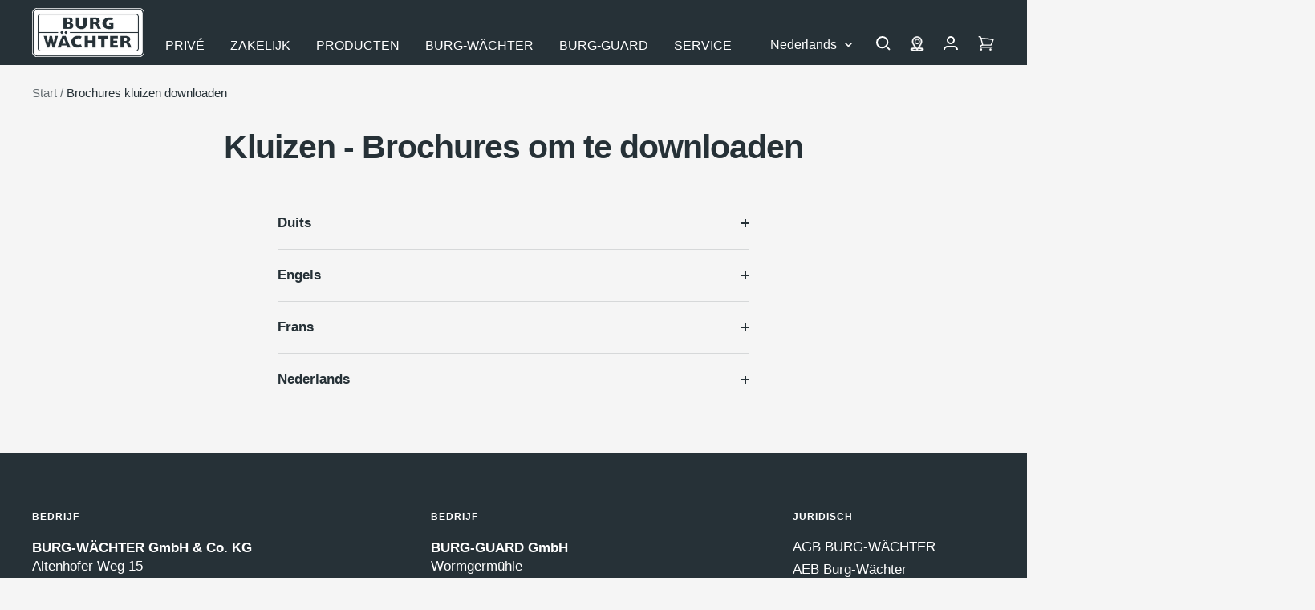

--- FILE ---
content_type: text/html; charset=utf-8
request_url: https://burg.biz/nl/pages/brochures-kluizen-downloaden
body_size: 69178
content:
<!doctype html><html class="no-js" lang="nl" dir="ltr">
  <head>

         


















<!-- Google Tag Manager -->
        <script>
  window.dataLayer = window.dataLayer || [];
  dataLayer.push({
    'NUM_GENRE_PAGES': 3  // oder ein dynamischer Wert
  });
</script>
  <script>(function(w,d,s,l,i){w[l]=w[l]||[];w[l].push({'gtm.start':
  new Date().getTime(),event:'gtm.js'});var f=d.getElementsByTagName(s)[0],
  j=d.createElement(s),dl=l!='dataLayer'?'&l='+l:'';j.async=true;j.src=
  'https://www.googletagmanager.com/gtm.js?id='+i+dl;f.parentNode.insertBefore(j,f);
  })(window,document,'script','dataLayer','GTM-P4NJPXSM');</script>
  <!-- End Google Tag Manager --><link rel="preconnect" href="https://delivery.consentmanager.net">
    <link rel="preconnect" href="https://cdn.consentmanager.net">
    <link rel="preload" href="https://burg.biz/cdn/shop/t/290/assets/cmp.js" as="script">
    <script type="text/javascript" data-cmp-ab="1">window.cmp_customlanguages = [{"l":"DE-DEUTSCHLAND","i":"de","r":0,"t":"DE"},{"l":"AA","i":"xy","r":0,"t":"AA"},{"l":"EN-ENGLISH","i":"en","r":0,"t":"EN"},{"l":"FR-FRANCE","i":"fr","r":0,"t":"FR"},{"l":"NL-DUTCH","i":"nl","r":0,"t":"NL"}];</script>
    <script>if(!("gdprAppliesGlobally" in window)){window.gdprAppliesGlobally=true}if(!("cmp_id" in window)||window.cmp_id<1){window.cmp_id=0}if(!("cmp_cdid" in window)){window.cmp_cdid="c2a3474321608"}if(!("cmp_params" in window)){window.cmp_params=""}if(!("cmp_host" in window)){window.cmp_host="b.delivery.consentmanager.net"}if(!("cmp_cdn" in window)){window.cmp_cdn="cdn.consentmanager.net"}if(!("cmp_proto" in window)){window.cmp_proto="https:"}if(!("cmp_codesrc" in window)){window.cmp_codesrc="1"}window.cmp_getsupportedLangs=function(){var b=["DE","EN","FR","IT","NO","DA","FI","ES","PT","RO","BG","ET","EL","GA","HR","LV","LT","MT","NL","PL","SV","SK","SL","CS","HU","RU","SR","ZH","TR","UK","AR","BS"];if("cmp_customlanguages" in window){for(var a=0;a<window.cmp_customlanguages.length;a++){b.push(window.cmp_customlanguages[a].l.toUpperCase())}}return b};window.cmp_getRTLLangs=function(){var a=["AR"];if("cmp_customlanguages" in window){for(var b=0;b<window.cmp_customlanguages.length;b++){if("r" in window.cmp_customlanguages[b]&&window.cmp_customlanguages[b].r){a.push(window.cmp_customlanguages[b].l)}}}return a};window.cmp_getlang=function(j){if(typeof(j)!="boolean"){j=true}if(j&&typeof(cmp_getlang.usedlang)=="string"&&cmp_getlang.usedlang!==""){return cmp_getlang.usedlang}var g=window.cmp_getsupportedLangs();var c=[];var f=location.hash;var e=location.search;var a="languages" in navigator?navigator.languages:[];if(f.indexOf("cmplang=")!=-1){c.push(f.substr(f.indexOf("cmplang=")+8,2).toUpperCase())}else{if(e.indexOf("cmplang=")!=-1){c.push(e.substr(e.indexOf("cmplang=")+8,2).toUpperCase())}else{if("cmp_setlang" in window&&window.cmp_setlang!=""){c.push(window.cmp_setlang.toUpperCase())}else{if(a.length>0){for(var d=0;d<a.length;d++){c.push(a[d])}}}}}if("language" in navigator){c.push(navigator.language)}if("userLanguage" in navigator){c.push(navigator.userLanguage)}var h="";for(var d=0;d<c.length;d++){var b=c[d].toUpperCase();if(g.indexOf(b)!=-1){h=b;break}if(b.indexOf("-")!=-1){b=b.substr(0,2)}if(g.indexOf(b)!=-1){h=b;break}}if(h==""&&typeof(cmp_getlang.defaultlang)=="string"&&cmp_getlang.defaultlang!==""){return cmp_getlang.defaultlang}else{if(h==""){h="EN"}}h=h.toUpperCase();return h};(function(){var y=document;var z=y.getElementsByTagName;var j=window;var r="";var b="_en";if("cmp_getlang" in j){r=j.cmp_getlang().toLowerCase();if("cmp_customlanguages" in j){var g=j.cmp_customlanguages;for(var u=0;u<g.length;u++){if(g[u].l.toLowerCase()==r){r="en";break}}}b="_"+r}function A(e,D){e+="=";var d="";var m=e.length;var i=location;var E=i.hash;var w=i.search;var s=E.indexOf(e);var C=w.indexOf(e);if(s!=-1){d=E.substring(s+m,9999)}else{if(C!=-1){d=w.substring(C+m,9999)}else{return D}}var B=d.indexOf("&");if(B!=-1){d=d.substring(0,B)}return d}var n=("cmp_proto" in j)?j.cmp_proto:"https:";if(n!="http:"&&n!="https:"){n="https:"}var h=("cmp_ref" in j)?j.cmp_ref:location.href;if(h.length>300){h=h.substring(0,300)}var k=y.createElement("script");k.setAttribute("data-cmp-ab","1");var c=A("cmpdesign","cmp_design" in j?j.cmp_design:"");var f=A("cmpregulationkey","cmp_regulationkey" in j?j.cmp_regulationkey:"");var v=A("cmpgppkey","cmp_gppkey" in j?j.cmp_gppkey:"");var p=A("cmpatt","cmp_att" in j?j.cmp_att:"");k.src=n+"//"+j.cmp_host+"/delivery/cmp.php?"+("cmp_id" in j&&j.cmp_id>0?"id="+j.cmp_id:"")+("cmp_cdid" in j?"&cdid="+j.cmp_cdid:"")+"&h="+encodeURIComponent(h)+(c!=""?"&cmpdesign="+encodeURIComponent(c):"")+(f!=""?"&cmpregulationkey="+encodeURIComponent(f):"")+(v!=""?"&cmpgppkey="+encodeURIComponent(v):"")+(p!=""?"&cmpatt="+encodeURIComponent(p):"")+("cmp_params" in j?"&"+j.cmp_params:"")+(y.cookie.length>0?"&__cmpfcc=1":"")+"&l="+r.toLowerCase()+"&o="+(new Date()).getTime();k.type="text/javascript";k.async=true;if(y.currentScript&&y.currentScript.parentElement){y.currentScript.parentElement.appendChild(k)}else{if(y.body){y.body.appendChild(k)}else{var q=["body","div","span","script","head"];for(var u=0;u<q.length;u++){var x=z(q[u]);if(x.length>0){x[0].appendChild(k);break}}}}var o="js";var t=A("cmpdebugunminimized","cmpdebugunminimized" in j?j.cmpdebugunminimized:0)>0?"":".min";var a=A("cmpdebugcoverage","cmp_debugcoverage" in j?j.cmp_debugcoverage:"");if(a=="1"){o="instrumented";t=""}var k=y.createElement("script");k.src=n+"//"+j.cmp_cdn+"/delivery/"+o+"/cmp"+b+t+".js";k.type="text/javascript";k.setAttribute("data-cmp-ab","1");k.async=true;if(y.currentScript&&y.currentScript.parentElement){y.currentScript.parentElement.appendChild(k)}else{if(y.body){y.body.appendChild(k)}else{var x=z("body");if(x.length==0){x=z("div")}if(x.length==0){x=z("span")}if(x.length==0){x=z("ins")}if(x.length==0){x=z("script")}if(x.length==0){x=z("head")}if(x.length>0){x[0].appendChild(k)}}}})();window.cmp_addFrame=function(b){if(!window.frames[b]){if(document.body){var a=document.createElement("iframe");a.style.cssText="display:none";if("cmp_cdn" in window&&"cmp_ultrablocking" in window&&window.cmp_ultrablocking>0){a.src="//"+window.cmp_cdn+"/delivery/empty.html"}a.name=b;a.setAttribute("title","Intentionally hidden, please ignore");a.setAttribute("role","none");a.setAttribute("tabindex","-1");document.body.appendChild(a)}else{window.setTimeout(window.cmp_addFrame,10,b)}}};window.cmp_rc=function(c,b){var j=document.cookie;var g="";var e=0;var f=false;while(j!=""&&e<100){e++;while(j.substr(0,1)==" "){j=j.substr(1,j.length)}var h=j.substring(0,j.indexOf("="));if(j.indexOf(";")!=-1){var k=j.substring(j.indexOf("=")+1,j.indexOf(";"))}else{var k=j.substr(j.indexOf("=")+1,j.length)}if(c==h){g=k;f=true}var d=j.indexOf(";")+1;if(d==0){d=j.length}j=j.substring(d,j.length)}if(!f&&typeof(b)=="string"){g=b}return(g)};window.cmp_stub=function(){var a=arguments;__cmp.a=__cmp.a||[];if(!a.length){return __cmp.a}else{if(a[0]==="ping"){if(a[1]===2){a[2]({gdprApplies:gdprAppliesGlobally,cmpLoaded:false,cmpStatus:"stub",displayStatus:"hidden",apiVersion:"2.2",cmpId:31},true)}else{a[2](false,true)}}else{if(a[0]==="getUSPData"){a[2]({version:1,uspString:window.cmp_rc("__cmpccpausps","1---")},true)}else{if(a[0]==="getTCData"){__cmp.a.push([].slice.apply(a))}else{if(a[0]==="addEventListener"||a[0]==="removeEventListener"){__cmp.a.push([].slice.apply(a))}else{if(a.length==4&&a[3]===false){a[2]({},false)}else{__cmp.a.push([].slice.apply(a))}}}}}}};window.cmp_gpp_ping=function(){return{gppVersion:"1.1",cmpStatus:"stub",cmpDisplayStatus:"hidden",signalStatus:"not ready",supportedAPIs:["5:tcfcav1","7:usnat","8:usca","9:usva","10:usco","11:usut","12:usct"],cmpId:31,sectionList:[],applicableSections:[0],gppString:"",parsedSections:{}}};window.cmp_gppstub=function(){var c=arguments;__gpp.q=__gpp.q||[];if(!c.length){return __gpp.q}var h=c[0];var g=c.length>1?c[1]:null;var f=c.length>2?c[2]:null;var a=null;var j=false;if(h==="ping"){a=window.cmp_gpp_ping();j=true}else{if(h==="addEventListener"){__gpp.e=__gpp.e||[];if(!("lastId" in __gpp)){__gpp.lastId=0}__gpp.lastId++;var d=__gpp.lastId;__gpp.e.push({id:d,callback:g});a={eventName:"listenerRegistered",listenerId:d,data:true,pingData:window.cmp_gpp_ping()};j=true}else{if(h==="removeEventListener"){__gpp.e=__gpp.e||[];a=false;for(var e=0;e<__gpp.e.length;e++){if(__gpp.e[e].id==f){__gpp.e[e].splice(e,1);a=true;break}}j=true}else{__gpp.q.push([].slice.apply(c))}}}if(a!==null&&typeof(g)==="function"){g(a,j)}};window.cmp_msghandler=function(d){var a=typeof d.data==="string";try{var c=a?JSON.parse(d.data):d.data}catch(f){var c=null}if(typeof(c)==="object"&&c!==null&&"__cmpCall" in c){var b=c.__cmpCall;window.__cmp(b.command,b.parameter,function(h,g){var e={__cmpReturn:{returnValue:h,success:g,callId:b.callId}};d.source.postMessage(a?JSON.stringify(e):e,"*")})}if(typeof(c)==="object"&&c!==null&&"__uspapiCall" in c){var b=c.__uspapiCall;window.__uspapi(b.command,b.version,function(h,g){var e={__uspapiReturn:{returnValue:h,success:g,callId:b.callId}};d.source.postMessage(a?JSON.stringify(e):e,"*")})}if(typeof(c)==="object"&&c!==null&&"__tcfapiCall" in c){var b=c.__tcfapiCall;window.__tcfapi(b.command,b.version,function(h,g){var e={__tcfapiReturn:{returnValue:h,success:g,callId:b.callId}};d.source.postMessage(a?JSON.stringify(e):e,"*")},b.parameter)}if(typeof(c)==="object"&&c!==null&&"__gppCall" in c){var b=c.__gppCall;window.__gpp(b.command,function(h,g){var e={__gppReturn:{returnValue:h,success:g,callId:b.callId}};d.source.postMessage(a?JSON.stringify(e):e,"*")},"parameter" in b?b.parameter:null,"version" in b?b.version:1)}};window.cmp_setStub=function(a){if(!(a in window)||(typeof(window[a])!=="function"&&typeof(window[a])!=="object"&&(typeof(window[a])==="undefined"||window[a]!==null))){window[a]=window.cmp_stub;window[a].msgHandler=window.cmp_msghandler;window.addEventListener("message",window.cmp_msghandler,false)}};window.cmp_setGppStub=function(a){if(!(a in window)||(typeof(window[a])!=="function"&&typeof(window[a])!=="object"&&(typeof(window[a])==="undefined"||window[a]!==null))){window[a]=window.cmp_gppstub;window[a].msgHandler=window.cmp_msghandler;window.addEventListener("message",window.cmp_msghandler,false)}};window.cmp_addFrame("__cmpLocator");if(!("cmp_disableusp" in window)||!window.cmp_disableusp){window.cmp_addFrame("__uspapiLocator")}if(!("cmp_disabletcf" in window)||!window.cmp_disabletcf){window.cmp_addFrame("__tcfapiLocator")}if(!("cmp_disablegpp" in window)||!window.cmp_disablegpp){window.cmp_addFrame("__gppLocator")}window.cmp_setStub("__cmp");if(!("cmp_disabletcf" in window)||!window.cmp_disabletcf){window.cmp_setStub("__tcfapi")}if(!("cmp_disableusp" in window)||!window.cmp_disableusp){window.cmp_setStub("__uspapi")}if(!("cmp_disablegpp" in window)||!window.cmp_disablegpp){window.cmp_setGppStub("__gpp")};</script>
    <script src="//burg.biz/cdn/shop/t/290/assets/cmp.js?v=119002899591866138961711356950"></script><meta charset="utf-8">
    <meta name="viewport" content="width=device-width, initial-scale=1.0, height=device-height, minimum-scale=1.0, maximum-scale=1.0">
    <meta name="theme-color" content="#263137">
    <meta name="facebook-domain-verification" content="piml0uotfe57bje8aqia9slf4jihsl" />

    <title>Brochures kluizen downloaden</title><link rel="canonical" href="https://burg.biz/nl/pages/brochures-kluizen-downloaden"><link rel="shortcut icon" href="//burg.biz/cdn/shop/files/Unbenannt_96x96.png?v=1637936393" type="image/png">
      <link rel="apple-touch-icon" href="//burg.biz/cdn/shop/files/Unbenannt_96x96.png?v=1637936393"><link rel="preconnect" href="https://cdn.shopify.com">
    <link rel="dns-prefetch" href="https://productreviews.shopifycdn.com">
    <link rel="dns-prefetch" href="https://www.google-analytics.com"><link rel="preload" as="script" href="//burg.biz/cdn/shop/t/290/assets/vendor.js?v=22537653015059156621660554061">
    <link rel="preload" as="script" href="//burg.biz/cdn/shop/t/290/assets/theme.js?v=182015294128857527501762760411"><meta property="og:type" content="website">
  <meta property="og:title" content="Brochures kluizen downloaden"><meta property="og:image" content="http://burg.biz/cdn/shop/files/Logo_BW_mit_roter_Fahne_300dpi.png?v=1637936993">
  <meta property="og:image:secure_url" content="https://burg.biz/cdn/shop/files/Logo_BW_mit_roter_Fahne_300dpi.png?v=1637936993">
  <meta property="og:image:width" content="1200">
  <meta property="og:image:height" content="628"><meta property="og:url" content="https://burg.biz/nl/pages/brochures-kluizen-downloaden">
<meta property="og:site_name" content="BURG-WÄCHTER | BURG-GUARD"><meta name="twitter:card" content="summary"><meta name="twitter:title" content="Brochures kluizen downloaden">
  <meta name="twitter:description" content="Brochures kluizen downloaden"><meta name="twitter:image" content="https://burg.biz/cdn/shop/files/Logo_BW_mit_roter_Fahne_300dpi_1200x1200_crop_center.png?v=1637936993">
  <meta name="twitter:image:alt" content="BURG-WÄCHTER Logo">
    


  <script type="application/ld+json">
  {
    "@context": "https://schema.org",
    "@type": "BreadcrumbList",
  "itemListElement": [{
      "@type": "ListItem",
      "position": 1,
      "name": "Start",
      "item": "https://burg.biz"
    },{
          "@type": "ListItem",
          "position": 2,
          "name": "Brochures kluizen downloaden",
          "item": "https://burg.biz/nl/pages/brochures-kluizen-downloaden"
        }]
  }
  </script>

    <style>
  /* Typography (heading) */
  

/* Typography (body) */
  



:root {--heading-color: 38, 49, 55;
    --text-color: 38, 49, 55;
    --background: 245, 245, 245;
    --secondary-background: 245, 245, 245;
    --border-color: 214, 216, 217;
    --border-color-darker: 162, 167, 169;
    --success-color: 0, 153, 51;
    --success-background: 196, 227, 206;
    --error-color: 227, 6, 19;
    --error-background: 244, 228, 229;
    --primary-button-background: 38, 49, 55;
    --primary-button-text-color: 255, 255, 255;
    --secondary-button-background: 207, 202, 202;
    --secondary-button-text-color: 44, 52, 58;
    --product-star-rating: 255, 255, 0;
    --product-on-sale-accent: 222, 42, 42;
    --product-sold-out-accent: 64, 93, 230;
    --product-custom-label-background: 64, 93, 230;
    --product-custom-label-text-color: 255, 255, 255;
    --product-custom-label-2-background: 255, 255, 0;
    --product-custom-label-2-text-color: 0, 0, 0;
    --product-low-stock-text-color: 222, 42, 42;
    --product-in-stock-text-color: 0, 153, 51;
    --product-background: 255, 255, 255;
    --loading-bar-background: 38, 49, 55;

    /* We duplicate some "base" colors as root colors, which is useful to use on drawer elements or popover without. Those should not be overridden to avoid issues */
    --root-heading-color: 38, 49, 55;
    --root-text-color: 38, 49, 55;
    --root-background: 245, 245, 245;
    --root-border-color: 214, 216, 217;
    --root-primary-button-background: 38, 49, 55;
    --root-primary-button-text-color: 255, 255, 255;

    --base-font-size: 17px;
    --heading-font-family: Helvetica, Arial, sans-serif;
    --heading-font-weight: 700;
    --heading-font-style: normal;
    --heading-line-height: 1.4;
    --heading-text-transform: normal;
    --text-font-family:  Helvetica, Arial, sans-serif;
    --text-font-family2:  Helvetica, Arial, sans-serif;
    --text-font-weight: 400;
    --text-font-style: normal;
    --text-font-bold-weight: 700;
    --text-line-height: 1.4;

    /* Typography (font size) */
    --heading-xxsmall-font-size: 10px;
    --heading-xsmall-font-size: 10px;
    --heading-small-font-size: 11px;
    --heading-large-font-size: 29px;
    --heading-h1-font-size: 29px;
    --heading-h2-font-size: 25px;
    --heading-h3-font-size: 23px;
    --heading-h4-font-size: 19px;
    --heading-h5-font-size: 15px;
    --heading-h6-font-size: 13px;

    /* Control the look and feel of the theme by changing radius of various elements */
    --button-border-radius: 6px;
    --button-letter-spacing: 1px;
    --block-border-radius: 8px;
    --block-border-radius-reduced: 4px;
    --color-swatch-border-radius: 0px;

    /* Button size */
    --button-height: 48px;
    --button-small-height: 40px;

    /* Form related */
    --form-input-field-height: 48px;
    --form-input-gap: 16px;
    --form-submit-margin: 24px;

    /* Product listing related variables */
    --product-list-block-spacing: 32px;

    /* Video related */
    --play-button-background: 245, 245, 245;
    --play-button-arrow: 38, 49, 55;

    /* RTL support */
    --transform-logical-flip: 1;
    --transform-origin-start: left;
    --transform-origin-end: right;

    /* Other */
    --zoom-cursor-svg-url: url(//burg.biz/cdn/shop/t/290/assets/zoom-cursor.svg?v=103862391431123669271750417702);
    --arrow-right-svg-url: url(//burg.biz/cdn/shop/t/290/assets/arrow-right.svg?v=142383790436374891111750417702);
    --arrow-left-svg-url: url(//burg.biz/cdn/shop/t/290/assets/arrow-left.svg?v=139961019643893863551750417702);

    /* Some useful variables that we can reuse in our CSS. Some explanation are needed for some of them:
       - container-max-width-minus-gutters: represents the container max width without the edge gutters
       - container-outer-width: considering the screen width, represent all the space outside the container
       - container-outer-margin: same as container-outer-width but get set to 0 inside a container
       - container-inner-width: the effective space inside the container (minus gutters)
       - grid-column-width: represents the width of a single column of the grid
       - vertical-breather: this is a variable that defines the global "spacing" between sections, and inside the section
                            to create some "breath" and minimum spacing
     */
    --container-max-width: 1600px;
    --container-gutter: 24px;
    --container-max-width-minus-gutters: calc(var(--container-max-width) - (var(--container-gutter)) * 2);
    --container-outer-width: max(calc((100vw - var(--container-max-width-minus-gutters)) / 2), var(--container-gutter));
    --container-outer-margin: var(--container-outer-width);
    --container-inner-width: calc(100vw - var(--container-outer-width) * 2);

    --grid-column-count: 10;
    --grid-gap: 24px;
    --grid-column-width: calc((100vw - var(--container-outer-width) * 2 - var(--grid-gap) * (var(--grid-column-count) - 1)) / var(--grid-column-count));

    --vertical-breather: 28px;
    --vertical-breather-tight: 28px;

    /* Shopify related variables */
    --payment-terms-background-color: #f5f5f5;
  }

  @media screen and (min-width: 741px) {
    :root {
      --container-gutter: 40px;
      --grid-column-count: 20;
      --vertical-breather: 40px;
      --vertical-breather-tight: 40px;

      /* Typography (font size) */
      --heading-xsmall-font-size: 11px;
      --heading-small-font-size: 12px;
      --heading-large-font-size: 45px;
      --heading-h1-font-size: 45px;
      --heading-h2-font-size: 33px;
      --heading-h3-font-size: 27px;
      --heading-h4-font-size: 19px;
      --heading-h5-font-size: 15px;
      --heading-h6-font-size: 13px;

      /* Form related */
      --form-input-field-height: 52px;
      --form-submit-margin: 32px;

      /* Button size */
      --button-height: 52px;
      --button-small-height: 44px;
    }
  }

  @media screen and (min-width: 1200px) {
    :root {
      --vertical-breather: 48px;
      --vertical-breather-tight: 48px;
      --product-list-block-spacing: 48px;

      /* Typography */
      --heading-large-font-size: 55px;
      --heading-h1-font-size: 47px;
      --heading-h2-font-size: 41px;
      --heading-h3-font-size: 29px;
      --heading-h4-font-size: 23px;
      --heading-h5-font-size: 19px;
      --heading-h6-font-size: 13px;
    }
  }

  @media screen and (min-width: 1600px) {
    :root {
      --vertical-breather: 48px;
      --vertical-breather-tight: 48px;
    }
  }
</style>
    <script>
  // This allows to expose several variables to the global scope, to be used in scripts
  window.themeVariables = {
    settings: {
      direction: "ltr",
      pageType: "page",
      cartCount: 0,
      moneyFormat: "{{amount_with_comma_separator}} €",
      moneyWithCurrencyFormat: "{{amount_with_comma_separator}} €",
      showVendor: false,
      discountMode: "saving",
      currencyCodeEnabled: false,
      searchMode: "product,article,page,collection",
      searchUnavailableProducts: "last",
      cartType: "message",
      cartCurrency: "EUR",
      defaultBgLink: "\/nl\/pages\/bg-contact-1",
      bgLinkInternal: "https:\/\/burg.biz\/pages\/bg-ansprechpartner",
      bwLinkInternal: "https:\/\/burg.biz\/pages\/kontakt-hotline",
      mobileZoomFactor: 2.5
    },

    routes: {
      host: "burg.biz",
      rootUrl: "\/nl",
      rootUrlWithoutSlash: "\/nl",
      cartUrl: "\/nl\/cart",
      cartAddUrl: "\/nl\/cart\/add",
      cartChangeUrl: "\/nl\/cart\/change",
      searchUrl: "\/nl\/search",
      predictiveSearchUrl: "\/nl\/search\/suggest",
      productRecommendationsUrl: "\/nl\/recommendations\/products"
    },

    strings: {
      accessibilityDelete: "Verwijder",
      accessibilityClose: "Sluiten",
      collectionSoldOut: "Uitverkocht",
      collectionBestellartikel: "Bestellartikel",
      collectionDiscount: "Reserve @savings@",
      productSalePrice: "Bied prijs",
      productRegularPrice: "Normale prijs",
      productFormUnavailable: "Niet beschikbaar",
      productFormSoldOut: "Uitverkocht",
      productFormBestellartikel: "Bestellartikel",
      productFormPreOrder: "Voorbestelling",
      productFormAddToCart: "Toevoegen aan winkelwagentje",
      productFormUVP: "MSRP",
      searchNoResults: "Er konden geen resultaten worden gevonden.",
      searchNewSearch: "Nieuwe zoekopdracht",
      searchProducts: "Producten",
      searchArticles: "Blog berichten",
      searchPages: "Pagina\u0026#39;s",
      searchCollections: "Categorieën",
      cartViewCart: "Bekijk winkelwagen",
      cartItemAdded: "Product toegevoegd aan winkelwagen!",
      cartItemAddedShort: "Toegevoegd aan winkelwagen!",
      cartAddOrderNote: "Noot toevoegen",
      cartEditOrderNote: "Bewerk noot",
      shippingEstimatorNoResults: "Sorry, we leveren niet op uw adres.",
      shippingEstimatorOneResult: "Er is een verzendingsklasse voor uw adres:",
      shippingEstimatorMultipleResults: "Er zijn verschillende verzendklassen voor uw adres:",
      shippingEstimatorError: "Er zijn een of meer fouten opgetreden bij het ophalen van de verzendklassen:",
      consentModalTitle: "Wir benötigen Ihre Zustimmung, um {{service}} zu laden!",
      consentModalDescription: "Wir verwenden den Service, um Inhalte einzubetten. Dieser Service kann Daten zu Ihren Aktivitäten sammeln. Bitte lesen Sie die Details durch und stimmen Sie der Nutzung des Service zu, um diese Inhalte anzuzeigen.",
      consentModalAccept: "Akzeptieren"
    },

    libs: {
      flickity: "\/\/burg.biz\/cdn\/shop\/t\/290\/assets\/flickity.min.js?v=180747422137121284051680506131",
      photoswipe: "\/\/burg.biz\/cdn\/shop\/t\/290\/assets\/photoswipe.min.js?v=17619293982962393691680506132",
      qrCode: "\/\/burg.biz\/cdn\/shopifycloud\/storefront\/assets\/themes_support\/vendor\/qrcode-3f2b403b.js"
    },

    breakpoints: {
      phone: 'screen and (max-width: 740px)',
      tablet: 'screen and (min-width: 741px) and (max-width: 999px)',
      tabletAndUp: 'screen and (min-width: 741px)',
      pocket: 'screen and (max-width: 999px)',
      lap: 'screen and (min-width: 1000px) and (max-width: 1199px)',
      lapAndUp: 'screen and (min-width: 1000px)',
      desktop: 'screen and (min-width: 1200px)',
      wide: 'screen and (min-width: 1400px)'
    },

    info: {
      name: 'Focal',
      version: '8.0.0'
    }
  };

  if ('noModule' in HTMLScriptElement.prototype) {
    // Old browsers (like IE) that does not support module will be considered as if not executing JS at all
    document.documentElement.className = document.documentElement.className.replace('no-js', 'js');

    requestAnimationFrame(() => {
      const viewportHeight = (window.visualViewport ? window.visualViewport.height : document.documentElement.clientHeight);
      document.documentElement.style.setProperty('--window-height',viewportHeight + 'px');
    });
  }</script>
    <link href="//burg.biz/cdn/shop/t/290/assets/theme.css?v=86130935304452007901765265354" rel="stylesheet" type="text/css" media="all" />
    <script src="//burg.biz/cdn/shop/t/290/assets/vendor.js?v=22537653015059156621660554061" defer></script>
    <script src="//burg.biz/cdn/shop/t/290/assets/theme.js?v=182015294128857527501762760411" defer></script>
   <script>window.performance && window.performance.mark && window.performance.mark('shopify.content_for_header.start');</script><meta id="shopify-digital-wallet" name="shopify-digital-wallet" content="/60964700413/digital_wallets/dialog">
<link rel="alternate" hreflang="x-default" href="https://burg.biz/pages/download-broschuren-tresore">
<link rel="alternate" hreflang="de-DE" href="https://burg.biz/pages/download-broschuren-tresore">
<link rel="alternate" hreflang="nl-DE" href="https://burg.biz/nl/pages/brochures-kluizen-downloaden">
<link rel="alternate" hreflang="en-DE" href="https://burg.biz/en/pages/download-brochures-safes">
<link rel="alternate" hreflang="fr-DE" href="https://burg.biz/fr/pages/telecharger-les-brochures-coffres-forts">
<script async="async" src="/checkouts/internal/preloads.js?locale=nl-DE"></script>
<script id="shopify-features" type="application/json">{"accessToken":"d16fc7b2f5e8da6e18a3f5817ac52978","betas":["rich-media-storefront-analytics"],"domain":"burg.biz","predictiveSearch":true,"shopId":60964700413,"locale":"nl"}</script>
<script>var Shopify = Shopify || {};
Shopify.shop = "burg-waechter.myshopify.com";
Shopify.locale = "nl";
Shopify.currency = {"active":"EUR","rate":"1.0"};
Shopify.country = "DE";
Shopify.theme = {"name":"burg-waechter-theme\/master","id":134760136957,"schema_name":"Focal","schema_version":"8.3.0","theme_store_id":null,"role":"main"};
Shopify.theme.handle = "null";
Shopify.theme.style = {"id":null,"handle":null};
Shopify.cdnHost = "burg.biz/cdn";
Shopify.routes = Shopify.routes || {};
Shopify.routes.root = "/nl/";</script>
<script type="module">!function(o){(o.Shopify=o.Shopify||{}).modules=!0}(window);</script>
<script>!function(o){function n(){var o=[];function n(){o.push(Array.prototype.slice.apply(arguments))}return n.q=o,n}var t=o.Shopify=o.Shopify||{};t.loadFeatures=n(),t.autoloadFeatures=n()}(window);</script>
<script id="shop-js-analytics" type="application/json">{"pageType":"page"}</script>
<script defer="defer" async type="module" src="//burg.biz/cdn/shopifycloud/shop-js/modules/v2/client.init-shop-cart-sync_6EKkpqRI.nl.esm.js"></script>
<script defer="defer" async type="module" src="//burg.biz/cdn/shopifycloud/shop-js/modules/v2/chunk.common_3amyFQVI.esm.js"></script>
<script type="module">
  await import("//burg.biz/cdn/shopifycloud/shop-js/modules/v2/client.init-shop-cart-sync_6EKkpqRI.nl.esm.js");
await import("//burg.biz/cdn/shopifycloud/shop-js/modules/v2/chunk.common_3amyFQVI.esm.js");

  window.Shopify.SignInWithShop?.initShopCartSync?.({"fedCMEnabled":true,"windoidEnabled":true});

</script>
<script id="__st">var __st={"a":60964700413,"offset":3600,"reqid":"5e0d29be-1b4f-4dfa-af86-97e62a8a055e-1768372329","pageurl":"burg.biz\/nl\/pages\/brochures-kluizen-downloaden","s":"pages-96124895485","u":"58f38de8557c","p":"page","rtyp":"page","rid":96124895485};</script>
<script>window.ShopifyPaypalV4VisibilityTracking = true;</script>
<script id="captcha-bootstrap">!function(){'use strict';const t='contact',e='account',n='new_comment',o=[[t,t],['blogs',n],['comments',n],[t,'customer']],c=[[e,'customer_login'],[e,'guest_login'],[e,'recover_customer_password'],[e,'create_customer']],r=t=>t.map((([t,e])=>`form[action*='/${t}']:not([data-nocaptcha='true']) input[name='form_type'][value='${e}']`)).join(','),a=t=>()=>t?[...document.querySelectorAll(t)].map((t=>t.form)):[];function s(){const t=[...o],e=r(t);return a(e)}const i='password',u='form_key',d=['recaptcha-v3-token','g-recaptcha-response','h-captcha-response',i],f=()=>{try{return window.sessionStorage}catch{return}},m='__shopify_v',_=t=>t.elements[u];function p(t,e,n=!1){try{const o=window.sessionStorage,c=JSON.parse(o.getItem(e)),{data:r}=function(t){const{data:e,action:n}=t;return t[m]||n?{data:e,action:n}:{data:t,action:n}}(c);for(const[e,n]of Object.entries(r))t.elements[e]&&(t.elements[e].value=n);n&&o.removeItem(e)}catch(o){console.error('form repopulation failed',{error:o})}}const l='form_type',E='cptcha';function T(t){t.dataset[E]=!0}const w=window,h=w.document,L='Shopify',v='ce_forms',y='captcha';let A=!1;((t,e)=>{const n=(g='f06e6c50-85a8-45c8-87d0-21a2b65856fe',I='https://cdn.shopify.com/shopifycloud/storefront-forms-hcaptcha/ce_storefront_forms_captcha_hcaptcha.v1.5.2.iife.js',D={infoText:'Beschermd door hCaptcha',privacyText:'Privacy',termsText:'Voorwaarden'},(t,e,n)=>{const o=w[L][v],c=o.bindForm;if(c)return c(t,g,e,D).then(n);var r;o.q.push([[t,g,e,D],n]),r=I,A||(h.body.append(Object.assign(h.createElement('script'),{id:'captcha-provider',async:!0,src:r})),A=!0)});var g,I,D;w[L]=w[L]||{},w[L][v]=w[L][v]||{},w[L][v].q=[],w[L][y]=w[L][y]||{},w[L][y].protect=function(t,e){n(t,void 0,e),T(t)},Object.freeze(w[L][y]),function(t,e,n,w,h,L){const[v,y,A,g]=function(t,e,n){const i=e?o:[],u=t?c:[],d=[...i,...u],f=r(d),m=r(i),_=r(d.filter((([t,e])=>n.includes(e))));return[a(f),a(m),a(_),s()]}(w,h,L),I=t=>{const e=t.target;return e instanceof HTMLFormElement?e:e&&e.form},D=t=>v().includes(t);t.addEventListener('submit',(t=>{const e=I(t);if(!e)return;const n=D(e)&&!e.dataset.hcaptchaBound&&!e.dataset.recaptchaBound,o=_(e),c=g().includes(e)&&(!o||!o.value);(n||c)&&t.preventDefault(),c&&!n&&(function(t){try{if(!f())return;!function(t){const e=f();if(!e)return;const n=_(t);if(!n)return;const o=n.value;o&&e.removeItem(o)}(t);const e=Array.from(Array(32),(()=>Math.random().toString(36)[2])).join('');!function(t,e){_(t)||t.append(Object.assign(document.createElement('input'),{type:'hidden',name:u})),t.elements[u].value=e}(t,e),function(t,e){const n=f();if(!n)return;const o=[...t.querySelectorAll(`input[type='${i}']`)].map((({name:t})=>t)),c=[...d,...o],r={};for(const[a,s]of new FormData(t).entries())c.includes(a)||(r[a]=s);n.setItem(e,JSON.stringify({[m]:1,action:t.action,data:r}))}(t,e)}catch(e){console.error('failed to persist form',e)}}(e),e.submit())}));const S=(t,e)=>{t&&!t.dataset[E]&&(n(t,e.some((e=>e===t))),T(t))};for(const o of['focusin','change'])t.addEventListener(o,(t=>{const e=I(t);D(e)&&S(e,y())}));const B=e.get('form_key'),M=e.get(l),P=B&&M;t.addEventListener('DOMContentLoaded',(()=>{const t=y();if(P)for(const e of t)e.elements[l].value===M&&p(e,B);[...new Set([...A(),...v().filter((t=>'true'===t.dataset.shopifyCaptcha))])].forEach((e=>S(e,t)))}))}(h,new URLSearchParams(w.location.search),n,t,e,['guest_login'])})(!1,!0)}();</script>
<script integrity="sha256-4kQ18oKyAcykRKYeNunJcIwy7WH5gtpwJnB7kiuLZ1E=" data-source-attribution="shopify.loadfeatures" defer="defer" src="//burg.biz/cdn/shopifycloud/storefront/assets/storefront/load_feature-a0a9edcb.js" crossorigin="anonymous"></script>
<script data-source-attribution="shopify.dynamic_checkout.dynamic.init">var Shopify=Shopify||{};Shopify.PaymentButton=Shopify.PaymentButton||{isStorefrontPortableWallets:!0,init:function(){window.Shopify.PaymentButton.init=function(){};var t=document.createElement("script");t.src="https://burg.biz/cdn/shopifycloud/portable-wallets/latest/portable-wallets.nl.js",t.type="module",document.head.appendChild(t)}};
</script>
<script data-source-attribution="shopify.dynamic_checkout.buyer_consent">
  function portableWalletsHideBuyerConsent(e){var t=document.getElementById("shopify-buyer-consent"),n=document.getElementById("shopify-subscription-policy-button");t&&n&&(t.classList.add("hidden"),t.setAttribute("aria-hidden","true"),n.removeEventListener("click",e))}function portableWalletsShowBuyerConsent(e){var t=document.getElementById("shopify-buyer-consent"),n=document.getElementById("shopify-subscription-policy-button");t&&n&&(t.classList.remove("hidden"),t.removeAttribute("aria-hidden"),n.addEventListener("click",e))}window.Shopify?.PaymentButton&&(window.Shopify.PaymentButton.hideBuyerConsent=portableWalletsHideBuyerConsent,window.Shopify.PaymentButton.showBuyerConsent=portableWalletsShowBuyerConsent);
</script>
<script data-source-attribution="shopify.dynamic_checkout.cart.bootstrap">document.addEventListener("DOMContentLoaded",(function(){function t(){return document.querySelector("shopify-accelerated-checkout-cart, shopify-accelerated-checkout")}if(t())Shopify.PaymentButton.init();else{new MutationObserver((function(e,n){t()&&(Shopify.PaymentButton.init(),n.disconnect())})).observe(document.body,{childList:!0,subtree:!0})}}));
</script>

<script>window.performance && window.performance.mark && window.performance.mark('shopify.content_for_header.end');</script>

<!--begin-boost-pfs-filter-css-->
  <link href="//burg.biz/cdn/shop/t/290/assets/boost-pfs-instant-search.css?v=82076663221113590721668524914" rel="stylesheet" type="text/css" media="all" />
<link href="//burg.biz/cdn/shop/t/290/assets/boost-pfs-custom.css?v=112578074306284645291748242071" rel="stylesheet" type="text/css" media="all" />
<style data-id="boost-pfs-style">
    .boost-pfs-filter-option-title-text {font-size: 16px;font-weight: 600;text-transform: none;font-family: Hind;}

   .boost-pfs-filter-tree-v .boost-pfs-filter-option-title-text:before {}
    .boost-pfs-filter-tree-v .boost-pfs-filter-option.boost-pfs-filter-option-collapsed .boost-pfs-filter-option-title-text:before {}
    .boost-pfs-filter-tree-h .boost-pfs-filter-option-title-heading:before {}

    .boost-pfs-filter-refine-by .boost-pfs-filter-option-title h3 {}

    .boost-pfs-filter-option-content .boost-pfs-filter-option-item-list .boost-pfs-filter-option-item button,
    .boost-pfs-filter-option-content .boost-pfs-filter-option-item-list .boost-pfs-filter-option-item .boost-pfs-filter-button,
    .boost-pfs-filter-option-range-amount input,
    .boost-pfs-filter-tree-v .boost-pfs-filter-refine-by .boost-pfs-filter-refine-by-items .refine-by-item,
    .boost-pfs-filter-refine-by-wrapper-v .boost-pfs-filter-refine-by .boost-pfs-filter-refine-by-items .refine-by-item,
    .boost-pfs-filter-refine-by .boost-pfs-filter-option-title,
    .boost-pfs-filter-refine-by .boost-pfs-filter-refine-by-items .refine-by-item>a,
    .boost-pfs-filter-refine-by>span,
    .boost-pfs-filter-clear,
    .boost-pfs-filter-clear-all{font-family: Hind;}
    .boost-pfs-filter-tree-h .boost-pfs-filter-pc .boost-pfs-filter-refine-by-items .refine-by-item .boost-pfs-filter-clear .refine-by-type,
    .boost-pfs-filter-refine-by-wrapper-h .boost-pfs-filter-pc .boost-pfs-filter-refine-by-items .refine-by-item .boost-pfs-filter-clear .refine-by-type {}

    .boost-pfs-filter-option-multi-level-collections .boost-pfs-filter-option-multi-level-list .boost-pfs-filter-option-item .boost-pfs-filter-button-arrow .boost-pfs-arrow:before,
    .boost-pfs-filter-option-multi-level-tag .boost-pfs-filter-option-multi-level-list .boost-pfs-filter-option-item .boost-pfs-filter-button-arrow .boost-pfs-arrow:before {}

    .boost-pfs-filter-refine-by-wrapper-v .boost-pfs-filter-refine-by .boost-pfs-filter-refine-by-items .refine-by-item .boost-pfs-filter-clear:after,
    .boost-pfs-filter-refine-by-wrapper-v .boost-pfs-filter-refine-by .boost-pfs-filter-refine-by-items .refine-by-item .boost-pfs-filter-clear:before,
    .boost-pfs-filter-tree-v .boost-pfs-filter-refine-by .boost-pfs-filter-refine-by-items .refine-by-item .boost-pfs-filter-clear:after,
    .boost-pfs-filter-tree-v .boost-pfs-filter-refine-by .boost-pfs-filter-refine-by-items .refine-by-item .boost-pfs-filter-clear:before,
    .boost-pfs-filter-refine-by-wrapper-h .boost-pfs-filter-pc .boost-pfs-filter-refine-by-items .refine-by-item .boost-pfs-filter-clear:after,
    .boost-pfs-filter-refine-by-wrapper-h .boost-pfs-filter-pc .boost-pfs-filter-refine-by-items .refine-by-item .boost-pfs-filter-clear:before,
    .boost-pfs-filter-tree-h .boost-pfs-filter-pc .boost-pfs-filter-refine-by-items .refine-by-item .boost-pfs-filter-clear:after,
    .boost-pfs-filter-tree-h .boost-pfs-filter-pc .boost-pfs-filter-refine-by-items .refine-by-item .boost-pfs-filter-clear:before {}
    .boost-pfs-filter-option-range-slider .noUi-value-horizontal {}

    .boost-pfs-filter-tree-mobile-button button,
    .boost-pfs-filter-top-sorting-mobile button {}
    .boost-pfs-filter-top-sorting-mobile button>span:after {}
  </style>
<!--end-boost-pfs-filter-css-->
<!-- BEGIN app block: shopify://apps/production-b2b-bw-app/blocks/app-embed/139fc522-1ac2-46cb-a90c-53d67e7c671f -->
<script>
  window.b2b = window.b2b || {};
  window.b2b.settings = {"store_locator_url":"\/pages\/store-locator"};
</script>

<!-- END app block --><!-- BEGIN app block: shopify://apps/flair/blocks/init/51d5ae10-f90f-4540-9ec6-f09f14107bf4 --><!-- BEGIN app snippet: init --><script>  (function() {    function l(url, onload) {      var script = document.createElement("script");      script.src = url;      script.async = true;      script.onload = onload;      document.head.appendChild(script);    }function r() {        return new Promise((resolve) => {          if (document.readyState == "loading") {            document.addEventListener("DOMContentLoaded", () => resolve());          } else {            resolve();          }        });      }      function isg3() {        let k = "_flair_pv";        let v = new URLSearchParams(window.location.search).get(k);        if (v == "") {          localStorage.removeItem(k);          return false;        }        else if (v != null) {          let x = new Date().getTime() + 24 * 60 * 60 * 1000;          localStorage.setItem(k,`${v}:${x}`);          return true;        } else {          let sv = localStorage.getItem(k);          if (sv && Number(sv.split(":")[1]) > new Date().getTime()) {            return true;          }        }        localStorage.removeItem(k);        return false;      }function g2() {        l("https://cdn.shopify.com/extensions/019a7387-b640-7f63-aab2-9805ebe6be4c/flair-theme-app-38/assets/flair_gen2.js", () => {          r().then(() => {            let d ={"shop":{  "collection_handle":null,  "page_type":"page",  "product_id":"",  "search_url":"\/nl\/search",  "_":1},"app":{  "refresh_on_init":true,"badge_variant_refresh":{"enabled":false,"type":"change","parent_selector":"form[action=\"\/cart\/add\"]","selector":".single-option-selector","delay":100},"banner_countdown_enabled":false,  "_":1}};            let c = "";            FlairApp.init(d);            if (c != "") {              let style = document.createElement("style");              style.textContent = c;              document.head.appendChild(style);            }          })        })      }function g3() {      let d ={"config":{  "storefront_token":null,  "_":1},"current":{"collection_id":"",  "country":"DE",  "currency":"EUR","language":"nl","money_format":"{{amount_with_comma_separator}} €",  "page_type":"page",  "product_id":"",  "shopify_domain":"burg-waechter.myshopify.com",  "_":1}};      l("https://cdn.shopify.com/extensions/019a7387-b640-7f63-aab2-9805ebe6be4c/flair-theme-app-38/assets/flair_gen3.js", () => {        FlairApp.init(d);      });    }if (isg3()) {        g3();        console.info(`Flair generation 3 preview is enabled. Click here to cancel: https://${window.location.host}/?_flair_pv=`)      } else {        g2();      }})()</script><!-- END app snippet --><!-- generated: 2026-01-14 07:32:10 +0100 -->

<!-- END app block --><!-- BEGIN app block: shopify://apps/tablepress-size-chart/blocks/tablepress-block-dev/0315ebd4-567b-4721-9e07-500c79914395 --><script>console.log('Script tag load tp')</script>
<script>
var TP_IDX_url = "https://app.identixweb.com/";
</script>


	
		<script type="text/javascript" async src="https://app.identixweb.com/tablepress/assets/js/tablepress.js"></script>
	


<!-- END app block --><!-- BEGIN app block: shopify://apps/geolizr/blocks/geolizr/aef0b9c9-52b7-4101-afe7-e3014ff137aa --><!-- BEGIN app snippet: geolizr-init --><script>
/* polyfill for startswith */
if (!String.prototype.startsWith) { String.prototype.startsWith = function(searchString, position) { position = position || 0; return this.indexOf(searchString, position) === position; }; }
</script>
<script type="module" src="https://cdn.shopify.com/extensions/019a0da3-fdc5-7cc2-85d0-64197e10f415/api-geolizr-162/assets/geolizr-lib.js"></script>

<script>
    let checkVersion = 20231201;
    if(typeof window.Geolizr !== "undefined" && window.Geolizr.version !== checkVersion) {
        throw new Error("old Geolizr detected");
    }

    if(typeof window.Geolizr === "undefined") {
        window.Geolizr = {};
        window.Geolizr.currencyDynamicCountry = false;
        window.Geolizr.version = checkVersion;
        window.Geolizr.foundOldVersion = false;
        window.Geolizr.waitforMoneyFormat = true;
    }

    // save geolizr-lib-class.js url to the sessionStorage
    sessionStorage.setItem('geolizr_lib_url', "");
    if(typeof window.Geolizr.events === "undefined") Geolizr.events = {};
    if(typeof window.Geolizr.geolizrEvents === "undefined") Geolizr.geolizrEvents = [];

    window.Geolizr.config = function(config) {
        window.Geolizr.currency_widget_enabled = config.currency_widget_enabled === "true" || false;
        window.Geolizr.shopCurrency = 'EUR';
        window.Geolizr.shopifyFormatMoneySet = false;
        window.Geolizr.observeElements = [];
    };

    
    
    
    
    window.Geolizr.moneyFormats = {};
    
    

    window.Geolizr.shopifyCurrencyList = [];
    window.Geolizr.shopifyCurrency = {};
    window.Geolizr.shopifyCurrencyListIndex = {};
    let setShopifyCurrencyToGeolizr = function() {
        let GeolizrEachCurrency = {};
        
        GeolizrEachCurrency = {
            "iso_code": "EUR",
            "name": "Euro",
            "symbol": "€",
            "shop_currency": true
        };
        if(GeolizrEachCurrency.shop_currency) {
            window.Geolizr.shopifyCurrency = GeolizrEachCurrency;
        }
        window.Geolizr.shopifyCurrencyList.push(GeolizrEachCurrency);
        window.Geolizr.shopifyCurrencyListIndex[GeolizrEachCurrency.iso_code] = window.Geolizr.shopifyCurrencyList.indexOf(GeolizrEachCurrency);
        
    }

    setShopifyCurrencyToGeolizr();

    

    /* Service Aliase */
    window.Geolizr.activateFreegeoip = window.Geolizr.activateIpStackProvider;
    window.Geolizr.requestLocaleRootUrl = "\/nl";
    window.Geolizr.addSystemEventListener = function(name, callback) {
        if (typeof window.Geolizr.realInit !== 'undefined') {
            window.Geolizr.realInit(function($) {
                callback({jquery: $});
            })
        } else {
            window.Geolizr.geolizrEvents.push(new CustomEvent(name));
            document.addEventListener(name, callback);
        }
    };

    window.Geolizr.addEventListener = function(name, callback, priority) {
        if(typeof priority == "undefined") priority = 100;
        if(typeof window.Geolizr.realAddEventListener === "undefined") {
            if (!window.Geolizr.events[name]) Geolizr.events[name] = [];
            window.Geolizr.events[name].push({callback: callback, priority: priority});
        } else {
            window.Geolizr.realAddEventListener(name, callback, priority);
        }
    };

    window.Geolizr.getGeoData = function(callback) {
        if(typeof window.Geolizr.realGetGeoData === "undefined") {
            window.Geolizr.addEventListener('geolizr.init', function() {
                window.Geolizr.getGeoData(callback);
            }, 200)
        } else {
            window.Geolizr.realGetGeoData(callback);
        }
    };

    window.Geolizr.init = function(callback, priority) {
        if(typeof window.Geolizr.realInit === "undefined")
            window.Geolizr.addEventListener("geolizr.init", callback, priority);
        else
            window.Geolizr.realInit(callback, priority);
    };


    window.Geolizr.notification_widget_enabled = false;
    window.Geolizr.popup_widget_enabled = false;
    window.Geolizr.api_widget_enabled = true;
    window.Geolizr.currency_widget_enabled = false;
    window.Geolizr.redirect_widget_enabled = true;

    window.Geolizr.enables = {
        'notification_widget_enabled': window.Geolizr.notification_widget_enabled,
        'popup_widget_enabled': window.Geolizr.popup_widget_enabled,
        'api_widget_enabled': window.Geolizr.api_widget_enabled,
        'currency_widget_enabled': window.Geolizr.currency_widget_enabled,
        'redirect_widget_enabled': window.Geolizr.redirect_widget_enabled
    };

    if(window.Geolizr.popup_widget_enabled || window.Geolizr.notification_widget_enabled || window.Geolizr.currency_widget_enabled) {
        
        window.Geolizr.geolizrCssFile = "";
        
    }

</script>

<style>
    .geolizr-currency-switch-wrapper {
        visibility: hidden;
    }

    #geolizr-notification {
        position: fixed !important;
        top: 0 !important;
        left: 0 !important;
        margin: 0 !important;
        padding: 0 !important;
        width: 100% !important;
        height: auto !important;
        min-height: 0 !important;
        max-height: none !important;
        z-index: 10000000 !important
    }

    #geolizr-notification>#geolizr-notification-message-wrapper {
        text-align: center !important;
        width: 100% !important;
        padding: 10px;
        -webkit-box-shadow: 10px 10px 5px 0 rgba(143, 143, 143, .35);
        -moz-box-shadow: 10px 10px 5px 0 rgba(143, 143, 143, .35);
        box-shadow: 10px 10px 5px 0 rgba(143, 143, 143, .35)
    }

    #geolizr-dismiss-notification {
        box-sizing: content-box;
        padding: 5px !important;
        margin: 0 !important;
        position: absolute !important;
        top: 12px !important;
        right: 12px !important;
        text-decoration: none !important;
        font-family: Arial, serif ! important;
        height: 15px !important;
        border-radius: 15px;
        width: 15px !important;
        line-height: 16px;
        font-size: 20px;
        font-weight: 700;
        cursor: pointer;
        display: inline-block
    }

    .geolizr-popup-background {
        display: block !important;
        position: fixed;
        top: 0;
        left: 0;
        right: 0;
        bottom: 0;
        height: 100%;
        width: 100%;
        z-index: 10000005 !important
    }

    .geolizr-popup {
        position: fixed !important;
        width: 560px !important;
        height: 400px !important;
        z-index: 10000010 !important;
        border: 1px solid grey
    }

    .geolizr-popup.gp-center {
        top: 50% !important;
        left: 50% !important;
        margin-top: -200px !important;
        margin-left: -280px !important
    }

    .geolizr-popup.gp-mobile {
        width: 84% !important;
        height: 84% !important;
        top: 0 !important;
        left: 0 !important;
        margin: 8%
    }

    #geolizr-popup-content-iframe {
        width: 100% !important;
        height: 100% !important;
        border: 0
    }

    .slideInDown {
        -webkit-animation-name: slideInDown;
        animation-name: slideInDown;
        -webkit-animation-duration: 1s;
        animation-duration: 1s;
        -webkit-animation-fill-mode: both;
        animation-fill-mode: both;
    }

    @-webkit-keyframes slideInDown {
        0% {
            -webkit-transform: translateY(-100%);
            transform: translateY(-100%);
            visibility: visible;
        }

        100% {
            -webkit-transform: translateY(0);
            transform: translateY(0);
        }
    }

    @keyframes slideInDown {
        0% {
            -webkit-transform: translateY(-100%);
            transform: translateY(-100%);
            visibility: visible;
        }

        100% {
            -webkit-transform: translateY(0);
            transform: translateY(0);
        }
    }

    .geolizr-currency-switch-wrapper.geolizr-absolute-auto {
        z-index: 10000000;
        position: fixed
    }

    .geolizr-currency-switch-wrapper {
        z-index: 10000000 !important;
        height: 20px;
        width: 85px;
        position: relative
    }

    .geolizr-currency-switcher {
        padding: 1px 10px;
        margin: 0;
        width: 85px;
        height: 30px;
        border-radius: 4px;
        box-sizing: border-box;
    }

    .geolizr-currency-links {
        overflow: scroll;
        overflow-x: hidden;
        border-radius: 4px;
        padding: 5px 10px;
        margin: 0;
        list-style: none;
        line-height: 1.42857143;
        background-color: #fff;
        width: 82px;
        max-height: 200px;
        display: none
    }

    .geolizr-currency-switch-wrapper .geolizr-currency-links-up {
        bottom: 30px;
        position: absolute
    }

    .geolizr-currency-switch-wrapper .geolizr-currency-links-down {
        top: 30px;
        position: absolute
    }

    li.geolizr-currency-list-li {
        float: none !important;
        margin: 0 !important;
        padding: 0 0 0 10px
    }

    .geolizr-currency-list-link {
        white-space: nowrap
    }

    .geolizr-currency-link i,
    .geolizr-currency-list-link i {
        width: 16px !important;
        height: 11px
    }

    [class^="famfamfam-flag"] {
        display: inline-block;
        width: 16px;
        height: 11px;
        line-height: 11px;
        background-size: cover;
    }

    .geolizr-currency-switcher-value {
        width: 42px;
        min-width: 42px;
        max-width: 42px;
        display: inline-block;
        text-align: left
    }

    .geolizr-currency-switcher-arrow-down,
    .geolizr-currency-switcher-arrow-up {
        content: "s";
        position: absolute;
        right: 5px;
        top: 5px;
        width: 14px;
        height: 14px;
        margin: 0
    }

    .geolizr-currency-switcher-arrow-down,
    .geolizr-currency-switcher-arrow-up {
        transition: transform .2s ease-in-out;
        content: "";
        background-image: url("data:image/svg+xml;charset=UTF-8,%3csvg xmlns='http://www.w3.org/2000/svg' viewBox='0 0 14.0 14.0' height='14.0px' width='14.0px' style='position: absolute;'%3e%3cpath d='M1 4.5 L7.0 10.5 L13.0 4.5' fill='transparent' stroke='%23000' stroke-width='1px'%3e%3c/path%3e%3c/svg%3e");
    }

    .open .geolizr-currency-switcher-arrow-down,
    .geolizr-currency-switcher-arrow-up {
        transform: rotate(180deg)
    }

    .open .geolizr-currency-switcher-arrow-up {
        transform: rotate(0deg)
    }

    .geolizr-selectable-currency {
        width: 42px;
        min-width: 42px;
        max-width: 42px;
        display: inline-block;
        text-align: left
    }

    .geolizr-shop-currency {
        width: 42px;
        min-width: 42px;
        max-width: 42px;
        display: inline-block
    }

    .geolizr-currency-link li {
        padding: 0;
        margin: 0
    }

    #geolizr-notification-spanner {
        width: 100% !important;
        line-height: 4px !important;
        height: 4px !important;
        min-height: 4px !important;
        max-height: 4px !important
    }

    body.geolizr-popup-open {
        overflow: hidden;
    }
</style><!-- END app snippet -->

<script>
    Geolizr.settings = {
        "redirect": "true" === "true",
        "api": "true" === "true",
        "currency": "false" === "true",
        "popup": "false" === "true",
        "notification": "false" === "true",
        "blockInPreview": "false" === "true"
    }
    Geolizr.theme = "";
    Geolizr.templateName = "page";
</script>

<!-- BEGIN app snippet: geolizr-redirect -->
    <script>
        if(typeof Geolizr.foundOldVersion !== "undefined" && Geolizr.foundOldVersion === false) {
            Geolizr.init(function() {
                document.body.classList.add('geolizr-redirect-loading');
                Geolizr.addEventListener('redirect.notExecuted', function(result) {
                    document.body.classList.remove('geolizr-redirect-loading');
                    if(result.code === "200") {
                        document.body.classList.add('geolizr-redirect-start');
                    } else {
                        document.body.classList.add('geolizr-redirect-blocked');
                    }
                });
            });

            Geolizr.addSystemEventListener('geolizr.init.redirect', function(e) {
                let $ = e.jquery;
                const regex = /Mozilla\/(.*)AppleWebKit\/(.*)HeadlessChrome\/(.*)/gm;
                if(regex.exec(navigator.userAgent) === null) {
                    Geolizr.redirectInit({"9752":{"id":9752,"shop":8795,"type":"url","url":"https://burg.biz/en/%path_without_locale%","ignoreReferrers":"burg-waechter.myshopify.com, burg.biz","filterlistType":"none","filterlistUrls":null},"9753":{"id":9753,"shop":8795,"type":"url","url":"https://burg.biz/%path_without_locale%","ignoreReferrers":"burg-waechter.myshopify.com, burg.biz","filterlistType":"none","filterlistUrls":null},"12163":{"id":12163,"shop":8795,"type":"url","url":"https://burg.biz/nl/%path_without_locale%","ignoreReferrers":"burg-waechter.myshopify.com, burg.biz","filterlistType":"none","filterlistUrls":null},"12326":{"id":12326,"shop":8795,"type":"url","url":"https://burg.biz/fr/%path_without_locale%","ignoreReferrers":"burg-waechter.myshopify.com, burg.biz","filterlistType":"none","filterlistUrls":null}}, {"AF":9752,"AL":9752,"DZ":9752,"AS":9752,"AD":9752,"AO":9752,"AI":9752,"AQ":9752,"AG":9752,"AR":9752,"AM":9752,"AW":9752,"AU":9752,"AZ":9752,"BS":9752,"BH":9752,"BD":9752,"BB":9752,"BY":9752,"BE":9752,"BZ":9752,"BJ":9752,"BM":9752,"BT":9752,"BO":9752,"BA":9752,"BW":9752,"BV":9752,"BR":9752,"BQ":9752,"IO":9752,"VG":9752,"BN":9752,"BG":9752,"BF":9752,"BI":9752,"KH":9752,"CM":9752,"CA":9752,"CV":9752,"KY":9752,"CF":9752,"TD":9752,"CL":9752,"CN":9752,"CX":9752,"CC":9752,"CO":9752,"KM":9752,"CG":9752,"CD":9752,"CK":9752,"CR":9752,"HR":9752,"CU":9752,"CY":9752,"CZ":9752,"CI":9752,"DK":9752,"DJ":9752,"DM":9752,"DO":9752,"NQ":9752,"EC":9752,"EG":9752,"SV":9752,"GQ":9752,"ER":9752,"EE":9752,"ET":9752,"FK":9752,"FO":9752,"FJ":9752,"FI":9752,"GF":9752,"PF":9752,"TF":9752,"FQ":9752,"GA":9752,"GM":9752,"GE":9752,"GH":9752,"GI":9752,"GR":9752,"GL":9752,"GD":9752,"GP":9752,"GU":9752,"GT":9752,"GG":9752,"GN":9752,"GW":9752,"GY":9752,"HT":9752,"HM":9752,"HN":9752,"HK":9752,"HU":9752,"IS":9752,"IN":9752,"ID":9752,"IR":9752,"IQ":9752,"IE":9752,"IM":9752,"IL":9752,"IT":9752,"JM":9752,"JP":9752,"JE":9752,"JT":9752,"JO":9752,"KZ":9752,"KE":9752,"KI":9752,"KW":9752,"KG":9752,"LA":9752,"LV":9752,"LB":9752,"LS":9752,"LR":9752,"LY":9752,"LI":9752,"LT":9752,"LU":9752,"MO":9752,"MK":9752,"MG":9752,"MW":9752,"MY":9752,"MV":9752,"ML":9752,"MT":9752,"MH":9752,"MQ":9752,"MR":9752,"MU":9752,"YT":9752,"FX":9752,"MX":9752,"FM":9752,"MI":9752,"MD":9752,"MC":9752,"MN":9752,"ME":9752,"MS":9752,"MA":9752,"MZ":9752,"MM":9752,"NA":9752,"NR":9752,"NP":9752,"AN":9752,"NT":9752,"NC":9752,"NZ":9752,"NI":9752,"NE":9752,"NG":9752,"NU":9752,"NF":9752,"KP":9752,"VD":9752,"MP":9752,"NO":9752,"OM":9752,"PC":9752,"PK":9752,"PW":9752,"PS":9752,"PA":9752,"PZ":9752,"PG":9752,"PY":9752,"YD":9752,"PE":9752,"PH":9752,"PN":9752,"PL":9752,"PT":9752,"PR":9752,"QA":9752,"RO":9752,"RU":9752,"RW":9752,"RE":9752,"BL":9752,"SH":9752,"KN":9752,"LC":9752,"MF":9752,"PM":9752,"VC":9752,"WS":9752,"SM":9752,"SA":9752,"SN":9752,"RS":9752,"CS":9752,"SC":9752,"SL":9752,"SG":9752,"SK":9752,"SI":9752,"SB":9752,"SO":9752,"ZA":9752,"GS":9752,"KR":9752,"ES":9752,"LK":9752,"SD":9752,"SR":9752,"SJ":9752,"SZ":9752,"SE":9752,"SY":9752,"ST":9752,"TW":9752,"TJ":9752,"TZ":9752,"TH":9752,"TL":9752,"TG":9752,"TK":9752,"TO":9752,"TT":9752,"TN":9752,"TR":9752,"TM":9752,"TC":9752,"TV":9752,"UM":9752,"PU":9752,"VI":9752,"UG":9752,"UA":9752,"SU":9752,"AE":9752,"GB":9752,"US":9752,"ZZ":9752,"UY":9752,"UZ":9752,"VU":9752,"VA":9752,"VE":9752,"VN":9752,"WK":9752,"WF":9752,"EH":9752,"YE":9752,"ZM":9752,"ZW":9752,"AX":9752,"CW":9752,"AT":9753,"DE":9753,"CH":9753,"NL-DR":12163,"NL-FL":12163,"NL-FR":12163,"NL-GE":12163,"NL-GR":12163,"NL-LI":12163,"NL-NB":12163,"NL-NH":12163,"NL-OV":12163,"NL-UT":12163,"NL-ZE":12163,"NL-ZH":12163,"FR":12326});
                
                    Geolizr.redirectExecute();
                } else {
                    Geolizr.redirectExcutionMessage = `UserAgent Blocked [${navigator.userAgent}]`;
                }
            });
        }
    </script>
<!-- END app snippet --><!-- BEGIN app snippet: geolizr-api -->
<script>
    if(typeof Geolizr.foundOldVersion !== "undefined" && Geolizr.foundOldVersion === false) {
        let GeolizrAPI;
        Geolizr.init(() => {
            GeolizrAPI = Geolizr.getAPIWidget({"debug_mode":"true"});
        });
    }
</script>
<!-- END app snippet -->



<!-- END app block --><script src="https://cdn.shopify.com/extensions/73b1f27b-9eb1-49cd-a420-29f50a954732/production-b2b-bw-app-8/assets/b2b-handling.js" type="text/javascript" defer="defer"></script>
<link href="https://cdn.shopify.com/extensions/73b1f27b-9eb1-49cd-a420-29f50a954732/production-b2b-bw-app-8/assets/b2b-handling.css" rel="stylesheet" type="text/css" media="all">
<link href="https://cdn.shopify.com/extensions/019a0da3-fdc5-7cc2-85d0-64197e10f415/api-geolizr-162/assets/geolizr-lib.css" rel="stylesheet" type="text/css" media="all">
<link href="https://monorail-edge.shopifysvc.com" rel="dns-prefetch">
<script>(function(){if ("sendBeacon" in navigator && "performance" in window) {try {var session_token_from_headers = performance.getEntriesByType('navigation')[0].serverTiming.find(x => x.name == '_s').description;} catch {var session_token_from_headers = undefined;}var session_cookie_matches = document.cookie.match(/_shopify_s=([^;]*)/);var session_token_from_cookie = session_cookie_matches && session_cookie_matches.length === 2 ? session_cookie_matches[1] : "";var session_token = session_token_from_headers || session_token_from_cookie || "";function handle_abandonment_event(e) {var entries = performance.getEntries().filter(function(entry) {return /monorail-edge.shopifysvc.com/.test(entry.name);});if (!window.abandonment_tracked && entries.length === 0) {window.abandonment_tracked = true;var currentMs = Date.now();var navigation_start = performance.timing.navigationStart;var payload = {shop_id: 60964700413,url: window.location.href,navigation_start,duration: currentMs - navigation_start,session_token,page_type: "page"};window.navigator.sendBeacon("https://monorail-edge.shopifysvc.com/v1/produce", JSON.stringify({schema_id: "online_store_buyer_site_abandonment/1.1",payload: payload,metadata: {event_created_at_ms: currentMs,event_sent_at_ms: currentMs}}));}}window.addEventListener('pagehide', handle_abandonment_event);}}());</script>
<script id="web-pixels-manager-setup">(function e(e,d,r,n,o){if(void 0===o&&(o={}),!Boolean(null===(a=null===(i=window.Shopify)||void 0===i?void 0:i.analytics)||void 0===a?void 0:a.replayQueue)){var i,a;window.Shopify=window.Shopify||{};var t=window.Shopify;t.analytics=t.analytics||{};var s=t.analytics;s.replayQueue=[],s.publish=function(e,d,r){return s.replayQueue.push([e,d,r]),!0};try{self.performance.mark("wpm:start")}catch(e){}var l=function(){var e={modern:/Edge?\/(1{2}[4-9]|1[2-9]\d|[2-9]\d{2}|\d{4,})\.\d+(\.\d+|)|Firefox\/(1{2}[4-9]|1[2-9]\d|[2-9]\d{2}|\d{4,})\.\d+(\.\d+|)|Chrom(ium|e)\/(9{2}|\d{3,})\.\d+(\.\d+|)|(Maci|X1{2}).+ Version\/(15\.\d+|(1[6-9]|[2-9]\d|\d{3,})\.\d+)([,.]\d+|)( \(\w+\)|)( Mobile\/\w+|) Safari\/|Chrome.+OPR\/(9{2}|\d{3,})\.\d+\.\d+|(CPU[ +]OS|iPhone[ +]OS|CPU[ +]iPhone|CPU IPhone OS|CPU iPad OS)[ +]+(15[._]\d+|(1[6-9]|[2-9]\d|\d{3,})[._]\d+)([._]\d+|)|Android:?[ /-](13[3-9]|1[4-9]\d|[2-9]\d{2}|\d{4,})(\.\d+|)(\.\d+|)|Android.+Firefox\/(13[5-9]|1[4-9]\d|[2-9]\d{2}|\d{4,})\.\d+(\.\d+|)|Android.+Chrom(ium|e)\/(13[3-9]|1[4-9]\d|[2-9]\d{2}|\d{4,})\.\d+(\.\d+|)|SamsungBrowser\/([2-9]\d|\d{3,})\.\d+/,legacy:/Edge?\/(1[6-9]|[2-9]\d|\d{3,})\.\d+(\.\d+|)|Firefox\/(5[4-9]|[6-9]\d|\d{3,})\.\d+(\.\d+|)|Chrom(ium|e)\/(5[1-9]|[6-9]\d|\d{3,})\.\d+(\.\d+|)([\d.]+$|.*Safari\/(?![\d.]+ Edge\/[\d.]+$))|(Maci|X1{2}).+ Version\/(10\.\d+|(1[1-9]|[2-9]\d|\d{3,})\.\d+)([,.]\d+|)( \(\w+\)|)( Mobile\/\w+|) Safari\/|Chrome.+OPR\/(3[89]|[4-9]\d|\d{3,})\.\d+\.\d+|(CPU[ +]OS|iPhone[ +]OS|CPU[ +]iPhone|CPU IPhone OS|CPU iPad OS)[ +]+(10[._]\d+|(1[1-9]|[2-9]\d|\d{3,})[._]\d+)([._]\d+|)|Android:?[ /-](13[3-9]|1[4-9]\d|[2-9]\d{2}|\d{4,})(\.\d+|)(\.\d+|)|Mobile Safari.+OPR\/([89]\d|\d{3,})\.\d+\.\d+|Android.+Firefox\/(13[5-9]|1[4-9]\d|[2-9]\d{2}|\d{4,})\.\d+(\.\d+|)|Android.+Chrom(ium|e)\/(13[3-9]|1[4-9]\d|[2-9]\d{2}|\d{4,})\.\d+(\.\d+|)|Android.+(UC? ?Browser|UCWEB|U3)[ /]?(15\.([5-9]|\d{2,})|(1[6-9]|[2-9]\d|\d{3,})\.\d+)\.\d+|SamsungBrowser\/(5\.\d+|([6-9]|\d{2,})\.\d+)|Android.+MQ{2}Browser\/(14(\.(9|\d{2,})|)|(1[5-9]|[2-9]\d|\d{3,})(\.\d+|))(\.\d+|)|K[Aa][Ii]OS\/(3\.\d+|([4-9]|\d{2,})\.\d+)(\.\d+|)/},d=e.modern,r=e.legacy,n=navigator.userAgent;return n.match(d)?"modern":n.match(r)?"legacy":"unknown"}(),u="modern"===l?"modern":"legacy",c=(null!=n?n:{modern:"",legacy:""})[u],f=function(e){return[e.baseUrl,"/wpm","/b",e.hashVersion,"modern"===e.buildTarget?"m":"l",".js"].join("")}({baseUrl:d,hashVersion:r,buildTarget:u}),m=function(e){var d=e.version,r=e.bundleTarget,n=e.surface,o=e.pageUrl,i=e.monorailEndpoint;return{emit:function(e){var a=e.status,t=e.errorMsg,s=(new Date).getTime(),l=JSON.stringify({metadata:{event_sent_at_ms:s},events:[{schema_id:"web_pixels_manager_load/3.1",payload:{version:d,bundle_target:r,page_url:o,status:a,surface:n,error_msg:t},metadata:{event_created_at_ms:s}}]});if(!i)return console&&console.warn&&console.warn("[Web Pixels Manager] No Monorail endpoint provided, skipping logging."),!1;try{return self.navigator.sendBeacon.bind(self.navigator)(i,l)}catch(e){}var u=new XMLHttpRequest;try{return u.open("POST",i,!0),u.setRequestHeader("Content-Type","text/plain"),u.send(l),!0}catch(e){return console&&console.warn&&console.warn("[Web Pixels Manager] Got an unhandled error while logging to Monorail."),!1}}}}({version:r,bundleTarget:l,surface:e.surface,pageUrl:self.location.href,monorailEndpoint:e.monorailEndpoint});try{o.browserTarget=l,function(e){var d=e.src,r=e.async,n=void 0===r||r,o=e.onload,i=e.onerror,a=e.sri,t=e.scriptDataAttributes,s=void 0===t?{}:t,l=document.createElement("script"),u=document.querySelector("head"),c=document.querySelector("body");if(l.async=n,l.src=d,a&&(l.integrity=a,l.crossOrigin="anonymous"),s)for(var f in s)if(Object.prototype.hasOwnProperty.call(s,f))try{l.dataset[f]=s[f]}catch(e){}if(o&&l.addEventListener("load",o),i&&l.addEventListener("error",i),u)u.appendChild(l);else{if(!c)throw new Error("Did not find a head or body element to append the script");c.appendChild(l)}}({src:f,async:!0,onload:function(){if(!function(){var e,d;return Boolean(null===(d=null===(e=window.Shopify)||void 0===e?void 0:e.analytics)||void 0===d?void 0:d.initialized)}()){var d=window.webPixelsManager.init(e)||void 0;if(d){var r=window.Shopify.analytics;r.replayQueue.forEach((function(e){var r=e[0],n=e[1],o=e[2];d.publishCustomEvent(r,n,o)})),r.replayQueue=[],r.publish=d.publishCustomEvent,r.visitor=d.visitor,r.initialized=!0}}},onerror:function(){return m.emit({status:"failed",errorMsg:"".concat(f," has failed to load")})},sri:function(e){var d=/^sha384-[A-Za-z0-9+/=]+$/;return"string"==typeof e&&d.test(e)}(c)?c:"",scriptDataAttributes:o}),m.emit({status:"loading"})}catch(e){m.emit({status:"failed",errorMsg:(null==e?void 0:e.message)||"Unknown error"})}}})({shopId: 60964700413,storefrontBaseUrl: "https://burg.biz",extensionsBaseUrl: "https://extensions.shopifycdn.com/cdn/shopifycloud/web-pixels-manager",monorailEndpoint: "https://monorail-edge.shopifysvc.com/unstable/produce_batch",surface: "storefront-renderer",enabledBetaFlags: ["2dca8a86","a0d5f9d2"],webPixelsConfigList: [{"id":"937951558","configuration":"{\"config\":\"{\\\"google_tag_ids\\\":[\\\"G-N83K7SPV08\\\"],\\\"target_country\\\":\\\"ZZ\\\",\\\"gtag_events\\\":[{\\\"type\\\":\\\"begin_checkout\\\",\\\"action_label\\\":\\\"G-N83K7SPV08\\\"},{\\\"type\\\":\\\"search\\\",\\\"action_label\\\":\\\"G-N83K7SPV08\\\"},{\\\"type\\\":\\\"view_item\\\",\\\"action_label\\\":\\\"G-N83K7SPV08\\\"},{\\\"type\\\":\\\"purchase\\\",\\\"action_label\\\":\\\"G-N83K7SPV08\\\"},{\\\"type\\\":\\\"page_view\\\",\\\"action_label\\\":\\\"G-N83K7SPV08\\\"},{\\\"type\\\":\\\"add_payment_info\\\",\\\"action_label\\\":\\\"G-N83K7SPV08\\\"},{\\\"type\\\":\\\"add_to_cart\\\",\\\"action_label\\\":\\\"G-N83K7SPV08\\\"}],\\\"enable_monitoring_mode\\\":false}\"}","eventPayloadVersion":"v1","runtimeContext":"OPEN","scriptVersion":"b2a88bafab3e21179ed38636efcd8a93","type":"APP","apiClientId":1780363,"privacyPurposes":[],"dataSharingAdjustments":{"protectedCustomerApprovalScopes":["read_customer_address","read_customer_email","read_customer_name","read_customer_personal_data","read_customer_phone"]}},{"id":"shopify-app-pixel","configuration":"{}","eventPayloadVersion":"v1","runtimeContext":"STRICT","scriptVersion":"0450","apiClientId":"shopify-pixel","type":"APP","privacyPurposes":["ANALYTICS","MARKETING"]},{"id":"shopify-custom-pixel","eventPayloadVersion":"v1","runtimeContext":"LAX","scriptVersion":"0450","apiClientId":"shopify-pixel","type":"CUSTOM","privacyPurposes":["ANALYTICS","MARKETING"]}],isMerchantRequest: false,initData: {"shop":{"name":"BURG-WÄCHTER | BURG-GUARD","paymentSettings":{"currencyCode":"EUR"},"myshopifyDomain":"burg-waechter.myshopify.com","countryCode":"DE","storefrontUrl":"https:\/\/burg.biz\/nl"},"customer":null,"cart":null,"checkout":null,"productVariants":[],"purchasingCompany":null},},"https://burg.biz/cdn","7cecd0b6w90c54c6cpe92089d5m57a67346",{"modern":"","legacy":""},{"shopId":"60964700413","storefrontBaseUrl":"https:\/\/burg.biz","extensionBaseUrl":"https:\/\/extensions.shopifycdn.com\/cdn\/shopifycloud\/web-pixels-manager","surface":"storefront-renderer","enabledBetaFlags":"[\"2dca8a86\", \"a0d5f9d2\"]","isMerchantRequest":"false","hashVersion":"7cecd0b6w90c54c6cpe92089d5m57a67346","publish":"custom","events":"[[\"page_viewed\",{}]]"});</script><script>
  window.ShopifyAnalytics = window.ShopifyAnalytics || {};
  window.ShopifyAnalytics.meta = window.ShopifyAnalytics.meta || {};
  window.ShopifyAnalytics.meta.currency = 'EUR';
  var meta = {"page":{"pageType":"page","resourceType":"page","resourceId":96124895485,"requestId":"5e0d29be-1b4f-4dfa-af86-97e62a8a055e-1768372329"}};
  for (var attr in meta) {
    window.ShopifyAnalytics.meta[attr] = meta[attr];
  }
</script>
<script class="analytics">
  (function () {
    var customDocumentWrite = function(content) {
      var jquery = null;

      if (window.jQuery) {
        jquery = window.jQuery;
      } else if (window.Checkout && window.Checkout.$) {
        jquery = window.Checkout.$;
      }

      if (jquery) {
        jquery('body').append(content);
      }
    };

    var hasLoggedConversion = function(token) {
      if (token) {
        return document.cookie.indexOf('loggedConversion=' + token) !== -1;
      }
      return false;
    }

    var setCookieIfConversion = function(token) {
      if (token) {
        var twoMonthsFromNow = new Date(Date.now());
        twoMonthsFromNow.setMonth(twoMonthsFromNow.getMonth() + 2);

        document.cookie = 'loggedConversion=' + token + '; expires=' + twoMonthsFromNow;
      }
    }

    var trekkie = window.ShopifyAnalytics.lib = window.trekkie = window.trekkie || [];
    if (trekkie.integrations) {
      return;
    }
    trekkie.methods = [
      'identify',
      'page',
      'ready',
      'track',
      'trackForm',
      'trackLink'
    ];
    trekkie.factory = function(method) {
      return function() {
        var args = Array.prototype.slice.call(arguments);
        args.unshift(method);
        trekkie.push(args);
        return trekkie;
      };
    };
    for (var i = 0; i < trekkie.methods.length; i++) {
      var key = trekkie.methods[i];
      trekkie[key] = trekkie.factory(key);
    }
    trekkie.load = function(config) {
      trekkie.config = config || {};
      trekkie.config.initialDocumentCookie = document.cookie;
      var first = document.getElementsByTagName('script')[0];
      var script = document.createElement('script');
      script.type = 'text/javascript';
      script.onerror = function(e) {
        var scriptFallback = document.createElement('script');
        scriptFallback.type = 'text/javascript';
        scriptFallback.onerror = function(error) {
                var Monorail = {
      produce: function produce(monorailDomain, schemaId, payload) {
        var currentMs = new Date().getTime();
        var event = {
          schema_id: schemaId,
          payload: payload,
          metadata: {
            event_created_at_ms: currentMs,
            event_sent_at_ms: currentMs
          }
        };
        return Monorail.sendRequest("https://" + monorailDomain + "/v1/produce", JSON.stringify(event));
      },
      sendRequest: function sendRequest(endpointUrl, payload) {
        // Try the sendBeacon API
        if (window && window.navigator && typeof window.navigator.sendBeacon === 'function' && typeof window.Blob === 'function' && !Monorail.isIos12()) {
          var blobData = new window.Blob([payload], {
            type: 'text/plain'
          });

          if (window.navigator.sendBeacon(endpointUrl, blobData)) {
            return true;
          } // sendBeacon was not successful

        } // XHR beacon

        var xhr = new XMLHttpRequest();

        try {
          xhr.open('POST', endpointUrl);
          xhr.setRequestHeader('Content-Type', 'text/plain');
          xhr.send(payload);
        } catch (e) {
          console.log(e);
        }

        return false;
      },
      isIos12: function isIos12() {
        return window.navigator.userAgent.lastIndexOf('iPhone; CPU iPhone OS 12_') !== -1 || window.navigator.userAgent.lastIndexOf('iPad; CPU OS 12_') !== -1;
      }
    };
    Monorail.produce('monorail-edge.shopifysvc.com',
      'trekkie_storefront_load_errors/1.1',
      {shop_id: 60964700413,
      theme_id: 134760136957,
      app_name: "storefront",
      context_url: window.location.href,
      source_url: "//burg.biz/cdn/s/trekkie.storefront.55c6279c31a6628627b2ba1c5ff367020da294e2.min.js"});

        };
        scriptFallback.async = true;
        scriptFallback.src = '//burg.biz/cdn/s/trekkie.storefront.55c6279c31a6628627b2ba1c5ff367020da294e2.min.js';
        first.parentNode.insertBefore(scriptFallback, first);
      };
      script.async = true;
      script.src = '//burg.biz/cdn/s/trekkie.storefront.55c6279c31a6628627b2ba1c5ff367020da294e2.min.js';
      first.parentNode.insertBefore(script, first);
    };
    trekkie.load(
      {"Trekkie":{"appName":"storefront","development":false,"defaultAttributes":{"shopId":60964700413,"isMerchantRequest":null,"themeId":134760136957,"themeCityHash":"11129088557306089100","contentLanguage":"nl","currency":"EUR"},"isServerSideCookieWritingEnabled":true,"monorailRegion":"shop_domain","enabledBetaFlags":["65f19447"]},"Session Attribution":{},"S2S":{"facebookCapiEnabled":false,"source":"trekkie-storefront-renderer","apiClientId":580111}}
    );

    var loaded = false;
    trekkie.ready(function() {
      if (loaded) return;
      loaded = true;

      window.ShopifyAnalytics.lib = window.trekkie;

      var originalDocumentWrite = document.write;
      document.write = customDocumentWrite;
      try { window.ShopifyAnalytics.merchantGoogleAnalytics.call(this); } catch(error) {};
      document.write = originalDocumentWrite;

      window.ShopifyAnalytics.lib.page(null,{"pageType":"page","resourceType":"page","resourceId":96124895485,"requestId":"5e0d29be-1b4f-4dfa-af86-97e62a8a055e-1768372329","shopifyEmitted":true});

      var match = window.location.pathname.match(/checkouts\/(.+)\/(thank_you|post_purchase)/)
      var token = match? match[1]: undefined;
      if (!hasLoggedConversion(token)) {
        setCookieIfConversion(token);
        
      }
    });


        var eventsListenerScript = document.createElement('script');
        eventsListenerScript.async = true;
        eventsListenerScript.src = "//burg.biz/cdn/shopifycloud/storefront/assets/shop_events_listener-3da45d37.js";
        document.getElementsByTagName('head')[0].appendChild(eventsListenerScript);

})();</script>
<script
  defer
  src="https://burg.biz/cdn/shopifycloud/perf-kit/shopify-perf-kit-3.0.3.min.js"
  data-application="storefront-renderer"
  data-shop-id="60964700413"
  data-render-region="gcp-us-east1"
  data-page-type="page"
  data-theme-instance-id="134760136957"
  data-theme-name="Focal"
  data-theme-version="8.3.0"
  data-monorail-region="shop_domain"
  data-resource-timing-sampling-rate="10"
  data-shs="true"
  data-shs-beacon="true"
  data-shs-export-with-fetch="true"
  data-shs-logs-sample-rate="1"
  data-shs-beacon-endpoint="https://burg.biz/api/collect"
></script>
</head><body class="no-focus-outline  features--image-zoom" data-instant-allow-query-string><!-- Google Tag Manager (noscript) -->
<noscript><iframe src="https://www.googletagmanager.com/ns.html?id=GTM-P4NJPXSM"
height="0" width="0" style="display:none;visibility:hidden"></iframe></noscript>
<!-- End Google Tag Manager (noscript) --><svg class="visually-hidden">
      <linearGradient id="rating-star-gradient-half">
        <stop offset="50%" stop-color="rgb(var(--product-star-rating))" />
        <stop offset="50%" stop-color="rgb(var(--product-star-rating))" stop-opacity="0.4" />
      </linearGradient>
    </svg>
    <a href="#main" class="visually-hidden skip-to-content">Rechtstreeks naar de inhoud</a>
    <loading-bar class="loading-bar"></loading-bar><div id="shopify-section-announcement-bar" class="shopify-section shopify-section--announcement-bar"><style>
  :root {
    --enable-sticky-announcement-bar: 0;
  }

  #shopify-section-announcement-bar {
    --heading-color: 255, 255, 255;
    --text-color: 255, 255, 255;
    --primary-button-background: 40, 40, 40;
    --primary-button-text-color: 255, 255, 255;
    --section-background: 44, 52, 58;
    z-index: 5; /* Make sure it goes over header */position: relative;top: 0;
  }

  @media screen and (min-width: 741px) {
    :root {
      --enable-sticky-announcement-bar: 0;
    }

    #shopify-section-announcement-bar {position: relative;}
  }
</style></div><div id="shopify-section-header" class="shopify-section shopify-section--header">

  
  


























































































































































































































































































































































































































































































































<style>
  .shopify-section--header store-header {
    max-height: 140px;
  }


















  :root {
    --enable-sticky-header: 1;
    --enable-transparent-header: 0;
    --loading-bar-background: 255, 255, 255; /* Prevent the loading bar to be invisible */
  }

  #shopify-section-header {--header-background: 38, 49, 55;
    --header-text-color: 255, 255, 255;
    --header-border-color: 71, 80, 85;
    --reduce-header-padding: 1;position: -webkit-sticky;
      position: sticky;top: calc(var(--enable-sticky-announcement-bar) * var(--announcement-bar-height, 0px));
    z-index: 4;
  }#shopify-section-header .header__logo-image--mobile, #shopify-section-header .header__logo-image--mobile img {
    width: 90px;
  }
  #shopify-section-header .header__logo-image--mobile:before {
    content: "";
    display: block;
    padding-top: calc(165 / 380 * 100%);
  }
  
  #shopify-section-header .header__logo-image--desktop, #shopify-section-header .header__logo-image--desktop img {
    width: 140px;
  }
  #shopify-section-header .header__logo-image--desktop:before {
    content: "";
    display: block;
    padding-top: calc(165 / 380 * 100%);
  }

  #shopify-section-header .header__logo-image--scroll, #shopify-section-header .header__logo-image--scroll img {
    width: 140px;
  }
  #shopify-section-header .header__logo-image--scroll:before {
    content: "";
    display: block;
    padding-top: calc(165 / 380 * 100%);
  }
  

  @media screen and (min-width: 1200px) {/* For this navigation we have to move the logo at the first and add a margin */
      [dir="rtl"] .header__logo {
        margin-left: 40px;
      }

      [dir="ltr"] .header__logo {
        margin-right: 20px;
      }

      .header .header__logo {
        order: -1;
        transition: all 0.25s ease-in;
      }

      .scroll .header__logo, .header__logo {
        padding: 10px 0;
        display: flex;
        flex-direction: column;
        align-items: start;
        justify-content: center;
        transition: all 0.25s ease-in;
      }

      @media screen and (min-width: 741px) {
        .header__secondary-links {
          max-width: max-content;
          margin-inline-start: 48px;
        }
      }}
    @media screen and (min-width: 1000px) {
      .header__inline-navigation {
        flex: 0 1 auto;
      }

      .header__logo {
        flex: 1 1 0;
      }
    }

  

  

  .header__logo-image--desktop {
    display: block;
  }

  .header__logo-image--mobile,
  .header__logo-image--scroll {
    display: none;
  }

  
    @media screen and (min-width: 1000px){
      .scroll .header__logo-image--scroll {
        display: block;
      }
      .scroll .header__wrapper {
        /* padding-top: 10px; */
      }
      .scroll .header__logo-image--desktop {
        display: none;
      }
    }
  

  @media screen and (max-width: 999px) {
    
      .header__logo-image--mobile {
        display: block;
      }

      .header__logo-image--desktop,
      .header__logo-image--scroll {
        display: none;
      }
    

    #shopify-section-header .header__logo-image--transparent, #shopify-section-header .header__logo-image--transparent img {
      width: 90px;
    }
    #shopify-section-header .header__logo-image--transparent:before {
      content: "";
      display: block;padding-top: calc(165 / 380 * 100%);
    }
  }


.header__logo-claim {
  position: relative;
  height: 24.3px;
  font-size: 14px;
  line-height: 18px;
  margin-top: 0;
  padding-top: 7.0px;
}

.scroll .header__logo-claim, .header__logo-claim {
  position: relative;
  bottom: 9.1px;
  height: 24.3px;
  font-size: 14px;
  line-height: 18px;
  margin-top: 0;
  padding-top: 0;
  align-self: center;
}

.logo-left-nav-center {
  align-self: flex-end;
  margin-bottom: 14px;
}

@media screen and (min-width: 1000px) {
  .header__logo-claim {
    bottom: 10.3px;
  }

  .header__inline-navigation, 
  .header__secondary-links {
    align-self: flex-end;
    margin-bottom: 14px;
  }
}
  
</style>

<store-header sticky  class="header " role="banner"><div class="container">
    <div class="header__wrapper">
      <!-- LEFT PART -->
      <nav class="header__inline-navigation " role="navigation"><desktop-navigation>
  <ul class="header__linklist list--unstyled hidden-pocket hidden-lap" role="list"><li class="header__linklist-item has-dropdown" data-item-title="PRIVÉ">
        <a class="header__linklist-link link--animated" href="/nl#" aria-controls="desktop-menu-1" aria-expanded="false">PRIVÉ</a><div hidden id="desktop-menu-1" class="mega-menu" >
              <div class="container">
                <div class="mega-menu__inner"><div class="mega-menu__columns-wrapper"><div class="mega-menu__column"><a href="/nl#" class="mega-menu__title heading headding__inner heading--small">Slot en grendel</a><ul class="linklist list--unstyled" role="list"><li class="linklist__item">
                                  <a href="/nl/pages/het-ideale-voorhoofdslot" class="link--faded">Het ideale hangslot</a>
                                </li><li class="linklist__item">
                                  <a href="/nl/pages/fietssloten" class="link--faded">Zo zet u uw fiets en accessoires goed op slot</a>
                                </li></ul></div><div class="mega-menu__column"><a href="/nl#" class="mega-menu__title heading headding__inner heading--small">Slimme deuropener</a><ul class="linklist list--unstyled" role="list"><li class="linklist__item">
                                  <a href="/nl/pages/gemotoriseerd-slot-secuentry-active" class="link--faded">Het nieuwe secuENTRY active - Slim gemotoriseerd slot</a>
                                </li><li class="linklist__item">
                                  <a href="/nl/pages/beveiliging-voor-prive" class="link--faded">Slimme sloten voor privé</a>
                                </li><li class="linklist__item">
                                  <a href="/nl/pages/smart-deurslot-secuentry-woning-5000" class="link--faded">Het nieuwe secuENTRY Home - uw (zonder) sleutel ervaring</a>
                                </li><li class="linklist__item">
                                  <a href="/nl/pages/smart-deurslot-secuentry-easy" class="link--faded">secuENTRY easy - uw vinger wordt de sleutel</a>
                                </li><li class="linklist__item">
                                  <a href="/nl/pages/smart-elektronische-deursloten-vakantieappartementen" class="link--faded">Smart Lock voor je vakantieappartement</a>
                                </li></ul></div><div class="mega-menu__column"><a href="/nl#" class="mega-menu__title heading headding__inner heading--small">Veiligheid van deuren en ramen</a><ul class="linklist list--unstyled" role="list"><li class="linklist__item">
                                  <a href="/nl/pages/altijd-stevig-vergrendeld" class="link--faded">Altijd stevig vergrendeld</a>
                                </li></ul></div><div class="mega-menu__column"><a href="/nl#" class="mega-menu__title heading headding__inner heading--small">Geldkisten en Sleutelkastjes</a><ul class="linklist list--unstyled" role="list"><li class="linklist__item">
                                  <a href="/nl/collections/kassa" class="link--faded">Veilig op slot en goed gesorteerd: Geldkistjes voor thuis</a>
                                </li><li class="linklist__item">
                                  <a href="/nl/collections/sleutelkastjes-tot-48-haken" class="link--faded">Altijd bij de hand: sleutelkasten voor thuis</a>
                                </li></ul></div><div class="mega-menu__column"><a href="/nl#" class="mega-menu__title heading headding__inner heading--small">Brievenbussen en Pakketboxen</a><ul class="linklist list--unstyled" role="list"><li class="linklist__item">
                                  <a href="/nl/pages/pakketdoos-eboxx-easy-plus" class="link--faded">Mis nooit meer een pakje - pakketboxen</a>
                                </li><li class="linklist__item">
                                  <a href="/nl/pages/brievenbussen" class="link--faded">Brievenbussen - sieraden voor elk huis</a>
                                </li><li class="linklist__item">
                                  <a href="/nl/pages/franse-brievenbussen" class="link--faded">Brievenbussen voor Frankrijk</a>
                                </li></ul></div><div class="mega-menu__column"><a href="/nl#" class="mega-menu__title heading headding__inner heading--small">Kluizen - Beveiliging voor uw meest waardevolle bezittingen</a><ul class="linklist list--unstyled" role="list"><li class="linklist__item">
                                  <a href="/nl/pages/der-ideaal-tresor" class="link--faded">De juiste kluis</a>
                                </li><li class="linklist__item">
                                  <a href="/nl/pages/deutschlands-beliebtester-tresor-anbieter" class="link--faded">Populairste aanbieder van kluizen</a>
                                </li><li class="linklist__item">
                                  <a href="/nl/pages/expert-safe" class="link--faded">Expert-Safe</a>
                                </li><li class="linklist__item">
                                  <a href="/nl/pages/profi-safe" class="link--faded">Profi-Safe</a>
                                </li><li class="linklist__item">
                                  <a href="/nl/pages/veilig-vervoer" class="link--faded">Veilig transport van kluizen</a>
                                </li><li class="linklist__item">
                                  <a href="/nl/pages/perfect-wapen" class="link--faded">De perfecte wapenkluis</a>
                                </li><li class="linklist__item">
                                  <a href="/nl/pages/burg-wachter-safe-dual-safe" class="link--faded">BURG-WÄCHTER kluis Dual-Safe – dubbele veiligheid</a>
                                </li><li class="linklist__item">
                                  <a href="/nl/pages/pure-safe-kluizen" class="link--faded">Nieuw! Pure-Safe kluizen - koploper van zijn klasse</a>
                                </li></ul></div><div class="mega-menu__column"><a href="/nl#" class="mega-menu__title heading headding__inner heading--small">Smart Home - Elektronische beveiliging voor uw huis</a><ul class="linklist list--unstyled" role="list"><li class="linklist__item">
                                  <a href="/nl/pages/burgsmart-protect-slimme-beveiliging-voor-uw-huis" class="link--faded">Slimme beveiliging voor uw huis</a>
                                </li></ul></div></div></div>
              </div>
            </div></li><li class="header__linklist-item has-dropdown" data-item-title="ZAKELIJK">
        <a class="header__linklist-link link--animated" href="/nl#" aria-controls="desktop-menu-2" aria-expanded="false">ZAKELIJK</a><ul hidden id="desktop-menu-2" class="nav-dropdown  list--unstyled" role="list"><li class="nav-dropdown__item has-dropdown">
                <a class="nav-dropdown__link link--faded" href="/nl#" aria-controls="desktop-menu-2-1" aria-expanded="false">De juiste kluis voor uw bedrijf<svg focusable="false" width="7" height="10" class="icon icon--dropdown-arrow-right  icon--direction-aware " viewBox="0 0 7 10">
        <path fill-rule="evenodd" clip-rule="evenodd" d="M3.9394 5L0.469727 1.53033L1.53039 0.469666L6.06072 5L1.53039 9.53032L0.469727 8.46967L3.9394 5Z" fill="currentColor"></path>
      </svg>
</a><ul hidden id="desktop-menu-2-1" class="nav-dropdown list--unstyled" role="list"><li class="nav-dropdown__item">
                        <a class="nav-dropdown__link link--faded" href="/nl/pages/kluizen-voor-handel-instellingen-en-overheden">Kluizen voor bedrijven, instellingen en overheden</a>
                      </li><li class="nav-dropdown__item">
                        <a class="nav-dropdown__link link--faded" href="/nl/pages/kluizen-voor-hotel-gastronomie">Kluizen voor hotel en gastronomie</a>
                      </li><li class="nav-dropdown__item">
                        <a class="nav-dropdown__link link--faded" href="/nl/pages/narcotica-veilig">Kluizen voor verdovende middelen: medicijnen goed beveiligen</a>
                      </li><li class="nav-dropdown__item">
                        <a class="nav-dropdown__link link--faded" href="/nl/pages/perfect-wapen">Wapenkluizen en kluizen voor jagers en boswachters</a>
                      </li><li class="nav-dropdown__item">
                        <a class="nav-dropdown__link link--faded" href="/nl/pages/veilig-vervoer">Veilig transport van kluizen</a>
                      </li><li class="nav-dropdown__item">
                        <a class="nav-dropdown__link link--faded" href="/nl/pages/burg-wachter-safe-dual-safe">BURG-WÄCHTER kluis Dual-Safe – dubbele veiligheid</a>
                      </li></ul></li><li class="nav-dropdown__item has-dropdown">
                <a class="nav-dropdown__link link--faded" href="/nl#" aria-controls="desktop-menu-2-2" aria-expanded="false">Toegangscontrole systemen - Elektronische deursloten<svg focusable="false" width="7" height="10" class="icon icon--dropdown-arrow-right  icon--direction-aware " viewBox="0 0 7 10">
        <path fill-rule="evenodd" clip-rule="evenodd" d="M3.9394 5L0.469727 1.53033L1.53039 0.469666L6.06072 5L1.53039 9.53032L0.469727 8.46967L3.9394 5Z" fill="currentColor"></path>
      </svg>
</a><ul hidden id="desktop-menu-2-2" class="nav-dropdown list--unstyled" role="list"><li class="nav-dropdown__item">
                        <a class="nav-dropdown__link link--faded" href="/nl/pages/beveiliging-hoteltoegangssysteem-secuentry">Elektronische deursloten voor hotels</a>
                      </li><li class="nav-dropdown__item">
                        <a class="nav-dropdown__link link--faded" href="/nl/pages/elektronisch-deurvergrendelingssysteem">Elektronische sluitsystemen voor kantoor en commercieel gebruik</a>
                      </li><li class="nav-dropdown__item">
                        <a class="nav-dropdown__link link--faded" href="/nl/pages/smart-elektronische-deursloten-vakantieappartementen">Smartlocks voor vakantiehuizen</a>
                      </li></ul></li><li class="nav-dropdown__item has-dropdown">
                <a class="nav-dropdown__link link--faded" href="/nl#" aria-controls="desktop-menu-2-3" aria-expanded="false">Brievenbus en Pakketbox systemen<svg focusable="false" width="7" height="10" class="icon icon--dropdown-arrow-right  icon--direction-aware " viewBox="0 0 7 10">
        <path fill-rule="evenodd" clip-rule="evenodd" d="M3.9394 5L0.469727 1.53033L1.53039 0.469666L6.06072 5L1.53039 9.53032L0.469727 8.46967L3.9394 5Z" fill="currentColor"></path>
      </svg>
</a><ul hidden id="desktop-menu-2-3" class="nav-dropdown list--unstyled" role="list"><li class="nav-dropdown__item">
                        <a class="nav-dropdown__link link--faded" href="/nl/pages/pakketbox-easy-plus-systemen">eBoxx EASY + Pakketboxsystemen</a>
                      </li></ul></li><li class="nav-dropdown__item has-dropdown">
                <a class="nav-dropdown__link link--faded" href="/nl#" aria-controls="desktop-menu-2-4" aria-expanded="false">Professionele videobeveiliging<svg focusable="false" width="7" height="10" class="icon icon--dropdown-arrow-right  icon--direction-aware " viewBox="0 0 7 10">
        <path fill-rule="evenodd" clip-rule="evenodd" d="M3.9394 5L0.469727 1.53033L1.53039 0.469666L6.06072 5L1.53039 9.53032L0.469727 8.46967L3.9394 5Z" fill="currentColor"></path>
      </svg>
</a><ul hidden id="desktop-menu-2-4" class="nav-dropdown list--unstyled" role="list"><li class="nav-dropdown__item">
                        <a class="nav-dropdown__link link--faded" href="/nl/pages/burg-guard">BURG-GUARD videobeveiligingsoplossingen</a>
                      </li></ul></li></ul></li><li class="header__linklist-item has-dropdown" data-item-title="PRODUCTEN">
        <a class="header__linklist-link link--animated" href="/nl#" aria-controls="desktop-menu-3" aria-expanded="false">PRODUCTEN</a><div hidden id="desktop-menu-3" class="mega-menu" >
              <div class="container">
                <div class="mega-menu__inner"><div class="mega-menu__columns-wrapper"><div class="mega-menu__column"><a href="/nl#" class="mega-menu__title heading headding__inner heading--small">Slot en grendel</a><ul class="linklist list--unstyled" role="list"><li class="linklist__item">
                                  <a href="/nl/collections/slot-en-grendel" class="link--faded">Alle producten</a>
                                </li><li class="linklist__item">
                                  <a href="/nl/collections/hangsloten" class="link--faded">Hangsloten</a>
                                </li><li class="linklist__item">
                                  <a href="/nl/collections/overval-en-grendel" class="link--faded">Overvallen en Grendels</a>
                                </li><li class="linklist__item">
                                  <a href="/nl/collections/sluittechniek-meubelsloten-cilinders" class="link--faded">Universele cilinders en Meubelsloten</a>
                                </li><li class="linklist__item">
                                  <a href="/nl/collections/blanks-slot-accessoires" class="link--faded">Blanks en Toebehoren</a>
                                </li></ul></div><div class="mega-menu__column"><a href="/nl#" class="mega-menu__title heading headding__inner heading--small">Kabel-, Ketting- en Tweewielersloten</a><ul class="linklist list--unstyled" role="list"><li class="linklist__item">
                                  <a href="/nl/collections/touw-ketting-fietssloten" class="link--faded">Alle producten</a>
                                </li><li class="linklist__item">
                                  <a href="/nl/collections/fietscombinatiesloten" class="link--faded">Cijfersloten voor tweewielers</a>
                                </li><li class="linklist__item">
                                  <a href="/nl/collections/fietssleutelsloten" class="link--faded">Sleutelsloten voor tweewielers</a>
                                </li><li class="linklist__item">
                                  <a href="/nl/collections/u-sloten" class="link--faded">Beugelsloten</a>
                                </li><li class="linklist__item">
                                  <a href="/nl/collections/opvouwbare-fietssloten" class="link--faded">Tweewieler vouwsloten</a>
                                </li><li class="linklist__item">
                                  <a href="/nl/collections/kettingen" class="link--faded">Veiligheidskabels & Kettingen</a>
                                </li></ul></div><div class="mega-menu__column"><a href="/nl#" class="mega-menu__title heading headding__inner heading--small">Elektronische Deurcilinders</a><ul class="linklist list--unstyled" role="list"><li class="linklist__item">
                                  <a href="/nl/collections/deurslot-elektronica" class="link--faded">Alle producten</a>
                                </li><li class="linklist__item">
                                  <a href="/nl/collections/secuentry-active" class="link--faded">secuENTRY active</a>
                                </li><li class="linklist__item">
                                  <a href="/nl/collections/secuentry-home" class="link--faded">secuENTRY Home</a>
                                </li><li class="linklist__item">
                                  <a href="/nl/collections/smartlock-secuentry-easy" class="link--faded">secuENTRY Easy</a>
                                </li><li class="linklist__item">
                                  <a href="/nl/collections/smartlock-secuentry-individuele-componenten" class="link--faded">secuENTRY modulair</a>
                                </li><li class="linklist__item">
                                  <a href="/nl/collections/software-en-accessoires-deurslot-elektronica" class="link--faded">Software en Toebehoren</a>
                                </li></ul></div><div class="mega-menu__column"><a href="/nl#" class="mega-menu__title heading headding__inner heading--small">Kluizen</a><ul class="linklist list--unstyled" role="list"><li class="linklist__item">
                                  <a href="/nl/collections/veilig" class="link--faded">Alle producten</a>
                                </li><li class="linklist__item">
                                  <a href="/nl/collections/meubel-veilig" class="link--faded">Meubelkluizen</a>
                                </li><li class="linklist__item">
                                  <a href="/nl/collections/zakelijke-kluizen" class="link--faded">Kluizen voor bedrijven</a>
                                </li><li class="linklist__item">
                                  <a href="/nl/collections/kluis-documentenkast" class="link--faded">Geld- en documentenkluizen</a>
                                </li><li class="linklist__item">
                                  <a href="/nl/collections/hotelkluis" class="link--faded">Hotelkluizen</a>
                                </li><li class="linklist__item">
                                  <a href="/nl/collections/medicijnkluizen" class="link--faded">Medicijnkluizen</a>
                                </li><li class="linklist__item">
                                  <a href="/nl/collections/brandkluizen" class="link--faded">Brandkluizen</a>
                                </li><li class="linklist__item">
                                  <a href="/nl/collections/muurkluis" class="link--faded">Wandkluizen</a>
                                </li><li class="linklist__item">
                                  <a href="/nl/collections/wapenkast" class="link--faded">Wapenkluizen</a>
                                </li><li class="linklist__item">
                                  <a href="/nl/collections/sleutelkluis" class="link--faded">Sleutelkluizen</a>
                                </li><li class="linklist__item">
                                  <a href="/nl/collections/veilige-accessoires" class="link--faded">Accessoires</a>
                                </li></ul></div><div class="mega-menu__column"><a href="/nl#" class="mega-menu__title heading headding__inner heading--small">Brievenbussen</a><ul class="linklist list--unstyled" role="list"><li class="linklist__item">
                                  <a href="/nl/collections/brievenbus-en-pakketboxen" class="link--faded">Alle producten</a>
                                </li><li class="linklist__item">
                                  <a href="/nl/collections/plastic-brievenbus" class="link--faded">Kunststof brievenbussen</a>
                                </li><li class="linklist__item">
                                  <a href="/nl/collections/roestvrij-stalen-brievenbus" class="link--faded">RVS brievenbussen</a>
                                </li><li class="linklist__item">
                                  <a href="/nl/collections/gietijzeren-brievenbussen" class="link--faded">Gietijzeren brievenbussen</a>
                                </li><li class="linklist__item">
                                  <a href="/nl/collections/stalen-brievenbus" class="link--faded">Stalen brievenbussen</a>
                                </li><li class="linklist__item">
                                  <a href="/nl/collections/brievenbussen-met-krantenvak" class="link--faded">Brievenbussen met krantenvak</a>
                                </li><li class="linklist__item">
                                  <a href="/nl/pages/franse-brievenbussen" class="link--faded">Franse brievenbussen (alleen voor Frankrijk)</a>
                                </li><li class="linklist__item">
                                  <a href="/nl/collections/krantenrol" class="link--faded">Krantenrollen</a>
                                </li><li class="linklist__item">
                                  <a href="/nl/collections/ontvangstdozen-voor-pakketten" class="link--faded">Pakket ontvangst boxen</a>
                                </li><li class="linklist__item">
                                  <a href="/nl/collections/doorwerp-brievenbus" class="link--faded">Doorwerp brievenbussen en kleppen</a>
                                </li><li class="linklist__item">
                                  <a href="/nl/collections/brievenbussysteem" class="link--faded">Brievenbussen</a>
                                </li><li class="linklist__item">
                                  <a href="/nl/collections/hek-brievenbus" class="link--faded">Hekwerk brievenbussen</a>
                                </li><li class="linklist__item">
                                  <a href="/nl/collections/brievenbus-accessoires" class="link--faded">Staanders en Toebehoren</a>
                                </li></ul></div><div class="mega-menu__column"><a href="/nl#" class="mega-menu__title heading headding__inner heading--small">Geldkisten en Sleutelkasten</a><ul class="linklist list--unstyled" role="list"><li class="linklist__item">
                                  <a href="/nl/collections/cassettes-en-sleutelkastjes" class="link--faded">Alle producten</a>
                                </li><li class="linklist__item">
                                  <a href="/nl/collections/kassa" class="link--faded">Geldkisten</a>
                                </li><li class="linklist__item">
                                  <a href="/nl/collections/euro-geld-telcassettes-en-inzetstukken" class="link--faded">EURO geldtelborden en geldlades</a>
                                </li><li class="linklist__item">
                                  <a href="/nl/collections/sleutelkluis" class="link--faded">Sleutelkluizen</a>
                                </li><li class="linklist__item">
                                  <a href="/nl/collections/ontwerp-sleutelkasten" class="link--faded">Design sleutelkasten</a>
                                </li><li class="linklist__item">
                                  <a href="/nl/collections/sleutelkastjes-tot-48-haken" class="link--faded">Sleutelkasten tot 48 haken</a>
                                </li><li class="linklist__item">
                                  <a href="/nl/collections/sleutelkastjes-tot-3000-haken" class="link--faded">Sleutelkasten tot 3000 haken</a>
                                </li><li class="linklist__item">
                                  <a href="/nl/collections/accessoires-cassettes-sleutelkastjes" class="link--faded">Accessoires</a>
                                </li></ul></div><div class="mega-menu__column"><a href="/nl#" class="mega-menu__title heading headding__inner heading--small">Deur- en Raamtechniek</a><ul class="linklist list--unstyled" role="list"><li class="linklist__item">
                                  <a href="/nl/collections/deur-deur-en-raambeveiligingraam-beveiliging" class="link--faded">Alle producten</a>
                                </li><li class="linklist__item">
                                  <a href="/nl/collections/elektronische-toegangscontrole" class="link--faded">Elektronische toegangscontrole</a>
                                </li><li class="linklist__item">
                                  <a href="/nl/collections/extra-mechanische-zekeringen" class="link--faded">Mechanische beveiliging</a>
                                </li><li class="linklist__item">
                                  <a href="/nl/collections/deurdranger-deurlifter-deurstopper" class="link--faded">Deurdranger, lifter, deurstopper</a>
                                </li></ul></div><div class="mega-menu__column"><a href="/nl#" class="mega-menu__title heading headding__inner heading--small">Smart Home Beveiliging</a><ul class="linklist list--unstyled" role="list"><li class="linklist__item">
                                  <a href="/nl/collections/smart-home-security" class="link--faded">Alle producten</a>
                                </li><li class="linklist__item">
                                  <a href="/nl/collections/smartprotect" class="link--faded">BURGsmart PROTECT</a>
                                </li><li class="linklist__item">
                                  <a href="/nl/collections/video-beveiliging" class="link--faded">Video beveiliging</a>
                                </li></ul></div><div class="mega-menu__column"><a href="/nl#" class="mega-menu__title heading headding__inner heading--small">BURG-WÄCHTER productportfolio</a><ul class="linklist list--unstyled" role="list"><li class="linklist__item">
                                  <a href="/nl/collections/pure-veilige-pos-media" class="link--faded">BURG-WÄCHTER</a>
                                </li></ul></div><div class="mega-menu__column"><a href="/nl/collections/product-archief" class="mega-menu__title heading headding__inner heading--small">Product archief</a><ul class="linklist list--unstyled" role="list"><li class="linklist__item">
                                  <a href="/nl/collections/lock-bolt-archief" class="link--faded">Lock en Bolt (Archief)</a>
                                </li><li class="linklist__item">
                                  <a href="/nl/collections/touw-ketting-fietssloten-archief" class="link--faded">Touw, ketting. Fietssloten (Archief)</a>
                                </li><li class="linklist__item">
                                  <a href="/nl/collections/deurslot-elektronica-archief" class="link--faded">Deurslot elektronica (Archief)</a>
                                </li><li class="linklist__item">
                                  <a href="/nl/collections/deur-en-raambeveiliging-archief" class="link--faded">Deur- en raambeveiliging (Archief)</a>
                                </li><li class="linklist__item">
                                  <a href="/nl/collections/cassettes-sleutelkastjes-archief" class="link--faded">Cassettes en sleutelkastjes (Archief)</a>
                                </li><li class="linklist__item">
                                  <a href="/nl/collections/mailboxen-archief" class="link--faded">Mailboxen (Archief)</a>
                                </li><li class="linklist__item">
                                  <a href="/nl/collections/kluizen-archief" class="link--faded">Kluizen (Archief)</a>
                                </li><li class="linklist__item">
                                  <a href="/nl/collections/smart-home-security-archief" class="link--faded">Smart Home Security (Archief)</a>
                                </li></ul></div><div class="mega-menu__column"><a href="/nl#" class="mega-menu__title heading headding__inner heading--small">BURG-GUARD Videobeveiligingsoplossingen</a><ul class="linklist list--unstyled" role="list"><li class="linklist__item">
                                  <a href="/nl/collections/netwerk-cameras" class="link--faded">BURG-GUARD Netwerkcamera's</a>
                                </li><li class="linklist__item">
                                  <a href="/nl/collections/multinorm-en-cctv-cameras" class="link--faded">BURG-GUARD Multinorm & CCTV Camera's</a>
                                </li><li class="linklist__item">
                                  <a href="/nl/collections/cctv-transmissie-technologie" class="link--faded">BURG-GUARD Overdrachtstechnologie CCTV</a>
                                </li><li class="linklist__item">
                                  <a href="/nl/collections/video-beveiliging" class="link--faded">BURG-GUARD WLAN-camera's</a>
                                </li><li class="linklist__item">
                                  <a href="/nl/collections/opname" class="link--faded">BURG-GUARD Videobeheer en -opname</a>
                                </li><li class="linklist__item">
                                  <a href="/nl/collections/display-en-decoder" class="link--faded">BURG-GUARD Display & Decoder</a>
                                </li><li class="linklist__item">
                                  <a href="/nl/collections/netwerktechnologie" class="link--faded">BURG-GUARD Netwerktechnologie</a>
                                </li><li class="linklist__item">
                                  <a href="/nl/collections/accessoires-voor-videobewaking" class="link--faded">BURG-GUARD Netwerk accessoires</a>
                                </li><li class="linklist__item">
                                  <a href="/nl/collections/burg-guard-richtingsradio" class="link--faded">BURG-GUARD Richtingsradio</a>
                                </li><li class="linklist__item">
                                  <a href="/nl/collections/videotec" class="link--faded">VIDEOTEC</a>
                                </li><li class="linklist__item">
                                  <a href="/nl/collections/uniview-videobewaking" class="link--faded">UNIVIEW videobewaking</a>
                                </li><li class="linklist__item">
                                  <a href="/nl/collections/nuuo" class="link--faded">NUUO</a>
                                </li><li class="linklist__item">
                                  <a href="/nl/collections/ip-warmtebeeldcameras" class="link--faded">IP Warmtebeeldcamera's</a>
                                </li></ul></div><div class="mega-menu__column"><a href="/nl/collections/burg-guard-productarchief" class="mega-menu__title heading headding__inner heading--small">BURG-GUARD productarchief</a><ul class="linklist list--unstyled" role="list"><li class="linklist__item">
                                  <a href="/nl/collections/burg-guard-netwerkcameras-archief" class="link--faded">Netwerkcamera's (Archief)</a>
                                </li><li class="linklist__item">
                                  <a href="/nl/collections/burg-guard-multinorm-cctv-cameras-archief" class="link--faded">Multinorm en CCTV Camera's (Archief)</a>
                                </li><li class="linklist__item">
                                  <a href="/nl/collections/burg-guard-overdrachtstechniek-cctv-archief" class="link--faded">Zendtechniek CCTV (Archief)</a>
                                </li><li class="linklist__item">
                                  <a href="/nl/collections/burg-guard-wlan-cameras-archief" class="link--faded">WLAN-camera's (Archief)</a>
                                </li><li class="linklist__item">
                                  <a href="/nl/collections/burg-guard-videobeheer-opname-archief" class="link--faded">Videobeheer en -opname (archief)</a>
                                </li><li class="linklist__item">
                                  <a href="/nl/collections/burg-guard-display-decoder-archief" class="link--faded">Display en Decoder (Archief)</a>
                                </li><li class="linklist__item">
                                  <a href="/nl/collections/burg-guard-netwerktechnologie-archief" class="link--faded">Netwerktechnologie (archief)</a>
                                </li><li class="linklist__item">
                                  <a href="/nl/collections/burg-guard-netwerktoebehoren-archief" class="link--faded">Netwerkaccessoires (Archief)</a>
                                </li><li class="linklist__item">
                                  <a href="/nl/collections/burg-guard-richtingsradio-archief" class="link--faded">Radiorelais (Archief)</a>
                                </li><li class="linklist__item">
                                  <a href="/nl/collections/videotec-archief" class="link--faded">VIDEOTEC (Archief)</a>
                                </li><li class="linklist__item">
                                  <a href="/nl/collections/uniview-archief" class="link--faded">UNIVIEW (Archief)</a>
                                </li><li class="linklist__item">
                                  <a href="/nl/collections/nuuo-archief" class="link--faded">NUUO (Archief)</a>
                                </li></ul></div></div></div>
              </div>
            </div></li><li class="header__linklist-item has-dropdown" data-item-title="BURG-WÄCHTER">
        <a class="header__linklist-link link--animated" href="/nl#" aria-controls="desktop-menu-4" aria-expanded="false">BURG-WÄCHTER</a><ul hidden id="desktop-menu-4" class="nav-dropdown  list--unstyled" role="list"><li class="nav-dropdown__item has-dropdown">
                <a class="nav-dropdown__link link--faded" href="/nl#" aria-controls="desktop-menu-4-1" aria-expanded="false">BURG-WÄCHTER - het bedrijf<svg focusable="false" width="7" height="10" class="icon icon--dropdown-arrow-right  icon--direction-aware " viewBox="0 0 7 10">
        <path fill-rule="evenodd" clip-rule="evenodd" d="M3.9394 5L0.469727 1.53033L1.53039 0.469666L6.06072 5L1.53039 9.53032L0.469727 8.46967L3.9394 5Z" fill="currentColor"></path>
      </svg>
</a><ul hidden id="desktop-menu-4-1" class="nav-dropdown list--unstyled" role="list"><li class="nav-dropdown__item">
                        <a class="nav-dropdown__link link--faded" href="/nl/pages/geschiedenis">Geschiedenis</a>
                      </li><li class="nav-dropdown__item">
                        <a class="nav-dropdown__link link--faded" href="/nl/pages/filosofie">Filosofie</a>
                      </li><li class="nav-dropdown__item">
                        <a class="nav-dropdown__link link--faded" href="/nl/pages/burg-wachter-de-toekomst-is-groen">Duurzaamheid</a>
                      </li><li class="nav-dropdown__item">
                        <a class="nav-dropdown__link link--faded" href="/nl/pages/traditie-ontmoet-innovatie">Traditie ontmoet innovatie</a>
                      </li><li class="nav-dropdown__item">
                        <a class="nav-dropdown__link link--faded" href="/nl/pages/locaties">Locaties</a>
                      </li><li class="nav-dropdown__item">
                        <a class="nav-dropdown__link link--faded" href="/nl/pages/vr-productwereld">Virtuele showroom</a>
                      </li></ul></li><li class="nav-dropdown__item has-dropdown">
                <a class="nav-dropdown__link link--faded" href="/nl#" aria-controls="desktop-menu-4-2" aria-expanded="false">Carrière<svg focusable="false" width="7" height="10" class="icon icon--dropdown-arrow-right  icon--direction-aware " viewBox="0 0 7 10">
        <path fill-rule="evenodd" clip-rule="evenodd" d="M3.9394 5L0.469727 1.53033L1.53039 0.469666L6.06072 5L1.53039 9.53032L0.469727 8.46967L3.9394 5Z" fill="currentColor"></path>
      </svg>
</a><ul hidden id="desktop-menu-4-2" class="nav-dropdown list--unstyled" role="list"><li class="nav-dropdown__item">
                        <a class="nav-dropdown__link link--faded" href="/nl/pages/carriere-burg-waechter-1">Carrière bij BURG-WÄCHTER</a>
                      </li><li class="nav-dropdown__item">
                        <a class="nav-dropdown__link link--faded" href="/nl/pages/burg-wachter-carriere">Opleidingen</a>
                      </li><li class="nav-dropdown__item">
                        <a class="nav-dropdown__link link--faded" href="/nl/pages/loopbaanervaring">Vacatures</a>
                      </li></ul></li><li class="nav-dropdown__item ">
                <a class="nav-dropdown__link link--faded" href="/nl/blogs/news" >News</a></li></ul></li><li class="header__linklist-item has-dropdown" data-item-title="BURG-GUARD">
        <a class="header__linklist-link link--animated" href="/nl/pages/burg-guard" aria-controls="desktop-menu-5" aria-expanded="false">BURG-GUARD</a><ul hidden id="desktop-menu-5" class="nav-dropdown  list--unstyled" role="list"><li class="nav-dropdown__item ">
                <a class="nav-dropdown__link link--faded" href="https://burg.biz/collections/burg-guard-all" >Alle producten</a></li><li class="nav-dropdown__item has-dropdown">
                <a class="nav-dropdown__link link--faded" href="/nl#" aria-controls="desktop-menu-5-2" aria-expanded="false">Producten<svg focusable="false" width="7" height="10" class="icon icon--dropdown-arrow-right  icon--direction-aware " viewBox="0 0 7 10">
        <path fill-rule="evenodd" clip-rule="evenodd" d="M3.9394 5L0.469727 1.53033L1.53039 0.469666L6.06072 5L1.53039 9.53032L0.469727 8.46967L3.9394 5Z" fill="currentColor"></path>
      </svg>
</a><ul hidden id="desktop-menu-5-2" class="nav-dropdown list--unstyled" role="list"><li class="nav-dropdown__item">
                        <a class="nav-dropdown__link link--faded" href="/nl/collections/netwerk-cameras">Netwerkcamera's</a>
                      </li><li class="nav-dropdown__item">
                        <a class="nav-dropdown__link link--faded" href="/nl/collections/multinorm-en-cctv-cameras">Multinorm & CCTV Camera's</a>
                      </li><li class="nav-dropdown__item">
                        <a class="nav-dropdown__link link--faded" href="/nl/collections/video-beveiliging">WLAN-camera's</a>
                      </li><li class="nav-dropdown__item">
                        <a class="nav-dropdown__link link--faded" href="/nl/collections/ip-warmtebeeldcameras">Warmtebeeldcamera's</a>
                      </li><li class="nav-dropdown__item">
                        <a class="nav-dropdown__link link--faded" href="/nl/collections/opname">Videobeheer en -opname</a>
                      </li><li class="nav-dropdown__item">
                        <a class="nav-dropdown__link link--faded" href="/nl/collections/display-en-decoder">Display en Decoder</a>
                      </li><li class="nav-dropdown__item">
                        <a class="nav-dropdown__link link--faded" href="/nl/collections/netwerktechnologie">Netwerktechnologie</a>
                      </li><li class="nav-dropdown__item">
                        <a class="nav-dropdown__link link--faded" href="/nl/collections/burg-guard-richtingsradio">BURG-GUARD Richtingsradio</a>
                      </li><li class="nav-dropdown__item">
                        <a class="nav-dropdown__link link--faded" href="/nl/collections/accessoires-voor-videobewaking">BURG-GUARD Netwerk accessoires</a>
                      </li><li class="nav-dropdown__item">
                        <a class="nav-dropdown__link link--faded" href="/nl/collections/cctv-transmissie-technologie">Overdrachtstechnologie CCTV</a>
                      </li><li class="nav-dropdown__item">
                        <a class="nav-dropdown__link link--faded" href="/nl/collections/nuuo">NUUO</a>
                      </li><li class="nav-dropdown__item">
                        <a class="nav-dropdown__link link--faded" href="/nl/collections/uniview-videobewaking">UNIVIEW videobewaking</a>
                      </li><li class="nav-dropdown__item">
                        <a class="nav-dropdown__link link--faded" href="/nl/collections/videotec">VIDEOTEC</a>
                      </li><li class="nav-dropdown__item">
                        <a class="nav-dropdown__link link--faded" href="/nl/collections/secuentry-for-burg-guard">Elektronische deursloten beveiliging</a>
                      </li><li class="nav-dropdown__item">
                        <a class="nav-dropdown__link link--faded" href="/nl/collections/monitore">Monitoren & beeldschermen</a>
                      </li><li class="nav-dropdown__item">
                        <a class="nav-dropdown__link link--faded" href="/nl/collections/burg-guard-productarchief">Productarchief</a>
                      </li></ul></li><li class="nav-dropdown__item ">
                <a class="nav-dropdown__link link--faded" href="/nl/blogs/burg-guard-news" >News</a></li><li class="nav-dropdown__item ">
                <a class="nav-dropdown__link link--faded" href="/nl/pages/burg-guard-academie" >Academie</a></li><li class="nav-dropdown__item has-dropdown">
                <a class="nav-dropdown__link link--faded" href="/nl#" aria-controls="desktop-menu-5-5" aria-expanded="false">Videobeveiligingsoplossingen<svg focusable="false" width="7" height="10" class="icon icon--dropdown-arrow-right  icon--direction-aware " viewBox="0 0 7 10">
        <path fill-rule="evenodd" clip-rule="evenodd" d="M3.9394 5L0.469727 1.53033L1.53039 0.469666L6.06072 5L1.53039 9.53032L0.469727 8.46967L3.9394 5Z" fill="currentColor"></path>
      </svg>
</a><ul hidden id="desktop-menu-5-5" class="nav-dropdown list--unstyled" role="list"><li class="nav-dropdown__item">
                        <a class="nav-dropdown__link link--faded" href="/nl/pages/ip-cameras-1">IP-videocamera's voor uw veiligheid</a>
                      </li><li class="nav-dropdown__item">
                        <a class="nav-dropdown__link link--faded" href="/nl/pages/burg-guard-warmtebeeldcameras">Warmtebeeldcamera's</a>
                      </li><li class="nav-dropdown__item">
                        <a class="nav-dropdown__link link--faded" href="/nl/pages/slim-videobeheer">Slim videobeheer</a>
                      </li><li class="nav-dropdown__item">
                        <a class="nav-dropdown__link link--faded" href="/nl/pages/burg-guard-netwerktransmissietechnologie">Netwerktransmissietechnologie</a>
                      </li><li class="nav-dropdown__item">
                        <a class="nav-dropdown__link link--faded" href="/nl/pages/burg-guard-bewakingsmonitoren">Bewakingsmonitoren</a>
                      </li></ul></li><li class="nav-dropdown__item has-dropdown">
                <a class="nav-dropdown__link link--faded" href="/nl/pages/burg-guard-praktische-oplossingen-videobewaking" aria-controls="desktop-menu-5-6" aria-expanded="false">Praktische oplossingen<svg focusable="false" width="7" height="10" class="icon icon--dropdown-arrow-right  icon--direction-aware " viewBox="0 0 7 10">
        <path fill-rule="evenodd" clip-rule="evenodd" d="M3.9394 5L0.469727 1.53033L1.53039 0.469666L6.06072 5L1.53039 9.53032L0.469727 8.46967L3.9394 5Z" fill="currentColor"></path>
      </svg>
</a><ul hidden id="desktop-menu-5-6" class="nav-dropdown list--unstyled" role="list"><li class="nav-dropdown__item">
                        <a class="nav-dropdown__link link--faded" href="/nl/pages/videobewaking-practical-solutions-home">Huiseigenaarschap</a>
                      </li><li class="nav-dropdown__item">
                        <a class="nav-dropdown__link link--faded" href="/nl/pages/videobewaking-praktische-oplossingen-voor-kiosken-en-kleinere-winkels">Kiosk, bakkerij, kleinere winkels</a>
                      </li><li class="nav-dropdown__item">
                        <a class="nav-dropdown__link link--faded" href="/nl/pages/burg-wacht-video-surveillance-praktijk-oplossing-boutique">Boetieks en middelgrote winkels</a>
                      </li><li class="nav-dropdown__item">
                        <a class="nav-dropdown__link link--faded" href="/nl/pages/videobewaking-praktische-oplossingen-e-laadstations">E-laadstations</a>
                      </li><li class="nav-dropdown__item">
                        <a class="nav-dropdown__link link--faded" href="/nl/pages/bg_praktische-oplossing-voor-afvalverwijdering-en-recyclingfaciliteiten">Afvalverwijderings- en recyclinginstallaties</a>
                      </li><li class="nav-dropdown__item">
                        <a class="nav-dropdown__link link--faded" href="/nl/pages/praktische-oplossing-voor-videobewaking-supermarkten">Ssupermarkt en grote winkels</a>
                      </li></ul></li><li class="nav-dropdown__item has-dropdown">
                <a class="nav-dropdown__link link--faded" href="/nl/pages/burg-guard" aria-controls="desktop-menu-5-7" aria-expanded="false">Over BURG-GUARD<svg focusable="false" width="7" height="10" class="icon icon--dropdown-arrow-right  icon--direction-aware " viewBox="0 0 7 10">
        <path fill-rule="evenodd" clip-rule="evenodd" d="M3.9394 5L0.469727 1.53033L1.53039 0.469666L6.06072 5L1.53039 9.53032L0.469727 8.46967L3.9394 5Z" fill="currentColor"></path>
      </svg>
</a><ul hidden id="desktop-menu-5-7" class="nav-dropdown list--unstyled" role="list"><li class="nav-dropdown__item">
                        <a class="nav-dropdown__link link--faded" href="/nl/pages/burg-guard">BURG-GUARD</a>
                      </li><li class="nav-dropdown__item">
                        <a class="nav-dropdown__link link--faded" href="/nl/pages/bg-ondersteuningsverzoek">Contactpersoon</a>
                      </li><li class="nav-dropdown__item">
                        <a class="nav-dropdown__link link--faded" href="/nl/pages/getuigenissen-van-burg-guard-klanten">Klantengetuigenissen</a>
                      </li><li class="nav-dropdown__item">
                        <a class="nav-dropdown__link link--faded" href="/nl/pages/burg-guard-loopbaan">Carrière</a>
                      </li></ul></li><li class="nav-dropdown__item has-dropdown">
                <a class="nav-dropdown__link link--faded" href="/nl#" aria-controls="desktop-menu-5-8" aria-expanded="false">Omgeving<svg focusable="false" width="7" height="10" class="icon icon--dropdown-arrow-right  icon--direction-aware " viewBox="0 0 7 10">
        <path fill-rule="evenodd" clip-rule="evenodd" d="M3.9394 5L0.469727 1.53033L1.53039 0.469666L6.06072 5L1.53039 9.53032L0.469727 8.46967L3.9394 5Z" fill="currentColor"></path>
      </svg>
</a><ul hidden id="desktop-menu-5-8" class="nav-dropdown list--unstyled" role="list"><li class="nav-dropdown__item">
                        <a class="nav-dropdown__link link--faded" href="/nl/pages/bg-downloadgebied-beelden-catalogus-2022-2023">Beeldarchief en Prijslijsten🔒</a>
                      </li><li class="nav-dropdown__item">
                        <a class="nav-dropdown__link link--faded" href="/nl/pages/bg-ondersteuningsverzoek">Ondersteuningsverzoeken</a>
                      </li><li class="nav-dropdown__item">
                        <a class="nav-dropdown__link link--faded" href="/nl/pages/burg-guard-cyber-security">Firmware</a>
                      </li><li class="nav-dropdown__item">
                        <a class="nav-dropdown__link link--faded" href="/nl/pages/bg-download-gebied-brochures">Catalogi, brochures en folders</a>
                      </li></ul></li><li class="nav-dropdown__item ">
                <a class="nav-dropdown__link link--faded" href="/nl/pages/bg-faq" >FAQs</a></li></ul></li><li class="header__linklist-item has-dropdown" data-item-title="SERVICE">
        <a class="header__linklist-link link--animated" href="/nl#" aria-controls="desktop-menu-6" aria-expanded="false">SERVICE</a><ul hidden id="desktop-menu-6" class="nav-dropdown  list--unstyled" role="list"><li class="nav-dropdown__item has-dropdown">
                <a class="nav-dropdown__link link--faded" href="/nl#" aria-controls="desktop-menu-6-1" aria-expanded="false">BURG-WÄCHTER - Informatie<svg focusable="false" width="7" height="10" class="icon icon--dropdown-arrow-right  icon--direction-aware " viewBox="0 0 7 10">
        <path fill-rule="evenodd" clip-rule="evenodd" d="M3.9394 5L0.469727 1.53033L1.53039 0.469666L6.06072 5L1.53039 9.53032L0.469727 8.46967L3.9394 5Z" fill="currentColor"></path>
      </svg>
</a><ul hidden id="desktop-menu-6-1" class="nav-dropdown list--unstyled" role="list"><li class="nav-dropdown__item">
                        <a class="nav-dropdown__link link--faded" href="/nl/pages/bedienings-en-montagehandleiding">Bedienings- en montagehandleiding</a>
                      </li><li class="nav-dropdown__item">
                        <a class="nav-dropdown__link link--faded" href="/nl/pages/burg-wachter-brochures-en-productinformatie">Brochures en meer productinformatie</a>
                      </li><li class="nav-dropdown__item">
                        <a class="nav-dropdown__link link--faded" href="/nl/pages/software">Software om te downloaden</a>
                      </li><li class="nav-dropdown__item">
                        <a class="nav-dropdown__link link--faded" href="/nl/pages/handelaar-zoeken">Handelaar zoeken</a>
                      </li><li class="nav-dropdown__item">
                        <a class="nav-dropdown__link link--faded" href="/nl/pages/eg-conformiteitsverklaringen-1">EG-verklaringen van overeenstemming</a>
                      </li><li class="nav-dropdown__item">
                        <a class="nav-dropdown__link link--faded" href="/nl/pages/faqs">FAQs</a>
                      </li><li class="nav-dropdown__item">
                        <a class="nav-dropdown__link link--faded" href="/nl/pages/instructies-burgsmart-app">Instructies BURGsmart App</a>
                      </li></ul></li><li class="nav-dropdown__item has-dropdown">
                <a class="nav-dropdown__link link--faded" href="/nl/pages/dealersportaal-bw" aria-controls="desktop-menu-6-2" aria-expanded="false">BURG-WÄCHTER dealergebied 🔒<svg focusable="false" width="7" height="10" class="icon icon--dropdown-arrow-right  icon--direction-aware " viewBox="0 0 7 10">
        <path fill-rule="evenodd" clip-rule="evenodd" d="M3.9394 5L0.469727 1.53033L1.53039 0.469666L6.06072 5L1.53039 9.53032L0.469727 8.46967L3.9394 5Z" fill="currentColor"></path>
      </svg>
</a><ul hidden id="desktop-menu-6-2" class="nav-dropdown list--unstyled" role="list"><li class="nav-dropdown__item">
                        <a class="nav-dropdown__link link--faded" href="/nl/pages/foto-archief-kasteel-wachter">BURG-WÄCHTER fotoarchief Downloaden</a>
                      </li><li class="nav-dropdown__item">
                        <a class="nav-dropdown__link link--faded" href="/nl/pages/burg-wachter-handelaar-video-download">BURG-WÄCHTER product- en instructievideo's Downloaden</a>
                      </li><li class="nav-dropdown__item">
                        <a class="nav-dropdown__link link--faded" href="/nl/pages/virtuele-toonzaal">BURG-WÄCHTER Winkelinrichting</a>
                      </li><li class="nav-dropdown__item">
                        <a class="nav-dropdown__link link--faded" href="/nl/pages/contact-opnemen-met">BURG-WÄCHTER dealer contact</a>
                      </li><li class="nav-dropdown__item">
                        <a class="nav-dropdown__link link--faded" href="/nl/collections/pure-veilige-pos-media">Pure-Safe POS-materiaal - alleen in het Duits</a>
                      </li></ul></li><li class="nav-dropdown__item has-dropdown">
                <a class="nav-dropdown__link link--faded" href="/nl/pages/dealerportaal-bg" aria-controls="desktop-menu-6-3" aria-expanded="false">BURG-GUARD dealerservice<svg focusable="false" width="7" height="10" class="icon icon--dropdown-arrow-right  icon--direction-aware " viewBox="0 0 7 10">
        <path fill-rule="evenodd" clip-rule="evenodd" d="M3.9394 5L0.469727 1.53033L1.53039 0.469666L6.06072 5L1.53039 9.53032L0.469727 8.46967L3.9394 5Z" fill="currentColor"></path>
      </svg>
</a><ul hidden id="desktop-menu-6-3" class="nav-dropdown list--unstyled" role="list"><li class="nav-dropdown__item">
                        <a class="nav-dropdown__link link--faded" href="/nl/pages/bg-downloadgebied-beelden-catalogus-2022-2023">BURG-GUARD Beeldarchief & Prijslijsten🔒</a>
                      </li><li class="nav-dropdown__item">
                        <a class="nav-dropdown__link link--faded" href="/nl/pages/bg-ondersteuningsverzoek">BURG-GUARD Ondersteuningsverzoeken</a>
                      </li><li class="nav-dropdown__item">
                        <a class="nav-dropdown__link link--faded" href="/nl/pages/burg-guard-cyber-security">BURG-GUARD Firmware</a>
                      </li></ul></li><li class="nav-dropdown__item has-dropdown">
                <a class="nav-dropdown__link link--faded" href="/nl#" aria-controls="desktop-menu-6-4" aria-expanded="false">Ondersteuning en hulp<svg focusable="false" width="7" height="10" class="icon icon--dropdown-arrow-right  icon--direction-aware " viewBox="0 0 7 10">
        <path fill-rule="evenodd" clip-rule="evenodd" d="M3.9394 5L0.469727 1.53033L1.53039 0.469666L6.06072 5L1.53039 9.53032L0.469727 8.46967L3.9394 5Z" fill="currentColor"></path>
      </svg>
</a><ul hidden id="desktop-menu-6-4" class="nav-dropdown list--unstyled" role="list"><li class="nav-dropdown__item">
                        <a class="nav-dropdown__link link--faded" href="/nl/pages/verzoeken-om-ondersteuning">Help | Ondersteuning | Vragen</a>
                      </li></ul></li></ul></li></ul>
</desktop-navigation><div class="header__icon-list "><button is="toggle-button" class="header__icon-wrapper tap-area hidden-desk" aria-controls="mobile-menu-drawer" aria-expanded="false">
              <span class="visually-hidden">Navigatie</span><svg focusable="false" width="18" height="14" class="icon icon--header-hamburger   " viewBox="0 0 18 14">
        <path d="M0 1h18M0 13h18H0zm0-6h18H0z" fill="none" stroke="currentColor" stroke-width="2"></path>
      </svg></button><a href="/nl/search" is="toggle-link" class="header__icon-wrapper tap-area  hidden-desk" aria-controls="search-drawer" aria-expanded="false" aria-label="Zoeken op" title="Search"><svg focusable="false" width="18" height="18" class="icon icon--header-search   " viewBox="0 0 18 18">
        <path d="M12.336 12.336c2.634-2.635 2.682-6.859.106-9.435-2.576-2.576-6.8-2.528-9.435.106C.373 5.642.325 9.866 2.901 12.442c2.576 2.576 6.8 2.528 9.435-.106zm0 0L17 17" fill="none" stroke="currentColor" stroke-width="2"></path>
      </svg></a>
        </div></nav>

      <!-- LOGO PART --><span class="header__logo"><a class="header__logo-link" href="/nl"><span class="visually-hidden">BURG-WÄCHTER | BURG-GUARD</span>
            <div class="header__logo-image header__logo-image--desktop">
              <img width="380" height="165" src="//burg.biz/cdn/shop/files/Logo_BW_weiss_gestanzt_2d3123e2-9c82-4b37-8cb6-a74ded7ee1a0_280x.png?v=1748949708" alt="">
            </div>
            <div class="header__logo-image header__logo-image--mobile">
              <img width="380" height="165" src="//burg.biz/cdn/shop/files/Logo_BW_weiss_gestanzt_280x.png?v=1748855483" alt="">
            </div>
            <div class="header__logo-image header__logo-image--scroll">
              <img width="380" height="165" src="//burg.biz/cdn/shop/files/Logo_BW_weiss_gestanzt_280x.png?v=1748855483" alt="">
            </div>
          
        </a></span>

      <!-- SECONDARY LINKS PART -->
      <div class="header__secondary-links "><form method="post" action="/nl/localization" id="header-localization-form" accept-charset="UTF-8" class="header__cross-border hidden-pocket" enctype="multipart/form-data"><input type="hidden" name="form_type" value="localization" /><input type="hidden" name="utf8" value="✓" /><input type="hidden" name="_method" value="put" /><input type="hidden" name="return_to" value="/nl/pages/brochures-kluizen-downloaden" /><div class="popover-container">
                <input type="hidden" name="locale_code" value="nl">
                <span class="visually-hidden">Taal</span>

                <button type="button" is="toggle-button" class="popover-button text--small" aria-expanded="false" aria-controls="header-localization-form-locale">Nederlands<svg focusable="false" width="9" height="6" class="icon icon--chevron icon--inline  " viewBox="0 0 12 8">
        <path fill="none" d="M1 1l5 5 5-5" stroke="currentColor" stroke-width="2"></path>
      </svg></button>

                <popover-content id="header-localization-form-locale" class="popover locale-popover--with-flags">
                  <span class="popover__overlay"></span>

                  <header class="popover__header">
                    <span class="popover__title heading h6">Taal</span>

                    <button type="button" class="popover__close-button tap-area tap-area--large" data-action="close" title="Sluiten"><svg focusable="false" width="14" height="14" class="icon icon--close   " viewBox="0 0 14 14">
        <path d="M13 13L1 1M13 1L1 13" stroke="currentColor" stroke-width="2" fill="none"></path>
      </svg></button>
                  </header>

                  <div class="popover__content">
                    <div class="popover__choice-list"><button type="submit" name="locale_code" value="de" class="popover__choice-item">
                          <span class="popover__choice-label" >Deutsch</span><img src="//cdn.shopify.com/static/images/flags/de.svg?width=26" alt="Deutsch" width="26" height="20" loading="lazy" class="popout__flag">
                        </button><button type="submit" name="locale_code" value="nl" class="popover__choice-item">
                          <span class="popover__choice-label" aria-current="true">Nederlands</span><img src="//cdn.shopify.com/static/images/flags/nl.svg?width=26" alt="Nederlands" width="26" height="20" loading="lazy" class="popout__flag">
                        </button><button type="submit" name="locale_code" value="en" class="popover__choice-item">
                          <span class="popover__choice-label" >English</span><img src="//cdn.shopify.com/static/images/flags/gb.svg?width=26" alt="English" width="26" height="20" loading="lazy" class="popout__flag">
                        </button><button type="submit" name="locale_code" value="fr" class="popover__choice-item">
                          <span class="popover__choice-label" >Français</span><img src="//cdn.shopify.com/static/images/flags/fr.svg?width=26" alt="français" width="26" height="20" loading="lazy" class="popout__flag">
                        </button></div>
                  </div>
                </popover-content>
              </div></form><div class="header__icon-list"><button is="toggle-button" class="header__icon-wrapper tap-area hidden-phone " aria-controls="newsletter-popup" aria-expanded="false">
            <span class="visually-hidden">Nieuwsbrief</span><svg focusable="false" width="20" height="16" class="icon icon--header-email   " viewBox="0 0 20 16">
        <path d="M19 4l-9 5-9-5" fill="none" stroke="currentColor" stroke-width="2"></path>
        <path stroke="currentColor" fill="none" stroke-width="2" d="M1 1h18v14H1z"></path>
      </svg></button><a href="/nl/search" is="toggle-link" class="header__icon-wrapper tap-area hidden-pocket hidden-lap " aria-label="Zoeken op" aria-controls="search-drawer" aria-expanded="false" title="Search"><svg focusable="false" width="18" height="18" class="icon icon--header-search   " viewBox="0 0 18 18">
        <path d="M12.336 12.336c2.634-2.635 2.682-6.859.106-9.435-2.576-2.576-6.8-2.528-9.435.106C.373 5.642.325 9.866 2.901 12.442c2.576 2.576 6.8 2.528 9.435-.106zm0 0L17 17" fill="none" stroke="currentColor" stroke-width="2"></path>
      </svg></a><a href="https://burg.biz/pages/store-locator" class="header__icon-wrapper tap-area hidden-pocket hidden-lap " title="Store locator">
              <img width="18" height="18" src="//burg.biz/cdn/shop/files/Store_Locator_small.png?v=1685519620" alt="Pikto Händlersuche" loading="lazy">
            </a><a href="/nl/account/login" class="header__icon-wrapper tap-area hidden-phone " aria-label="Inloggen" title="Inloggen"><svg focusable="false" width="18" height="17" class="icon icon--header-customer   " viewBox="0 0 18 17">
        <circle cx="9" cy="5" r="4" fill="none" stroke="currentColor" stroke-width="2" stroke-linejoin="round"></circle>
        <path d="M1 17v0a4 4 0 014-4h8a4 4 0 014 4v0" fill="none" stroke="currentColor" stroke-width="2"></path>
      </svg></a><a href="/nl/cart" is="toggle-link" aria-controls="mini-cart" aria-expanded="false" class="header__icon-wrapper tap-area " aria-label="winkelkarretje" title="winkelkarretje" data-no-instant><svg xmlns="http://www.w3.org/2000/svg" fill="none" width="22" height="22" viewBox="0 0 24 24" stroke-width="1.5" stroke="currentColor" class="icon icon--header-cart   ">
        <path stroke-linecap="round" stroke-linejoin="round" d="M2.25 3h1.386c.51 0 .955.343 1.087.835l.383 1.437M7.5 14.25a3 3 0 0 0-3 3h15.75m-12.75-3h11.218c1.121-2.3 2.1-4.684 2.924-7.138a60.114 60.114 0 0 0-16.536-1.84M7.5 14.25 5.106 5.272M6 20.25a.75.75 0 1 1-1.5 0 .75.75 0 0 1 1.5 0Zm12.75 0a.75.75 0 1 1-1.5 0 .75.75 0 0 1 1.5 0Z" />
      </svg><cart-count class="header__cart-count header__cart-count--floating bubble-count">0</cart-count>
          </a>
        </div></div>
    </div></div>
</store-header><cart-notification global hidden class="cart-notification "></cart-notification><mobile-navigation append-body id="mobile-menu-drawer" class="drawer drawer--from-left">
  <span class="drawer__overlay"></span>

  <div class="drawer__header drawer__header--shadowed">
    <button type="button" class="drawer__close-button drawer__close-button--block tap-area" data-action="close" title="Sluiten"><svg focusable="false" width="14" height="14" class="icon icon--close   " viewBox="0 0 14 14">
        <path d="M13 13L1 1M13 1L1 13" stroke="currentColor" stroke-width="2" fill="none"></path>
      </svg></button>
  </div>

  <div class="drawer__content">
    <ul class="mobile-nav list--unstyled" role="list"><li class="mobile-nav__item" data-level="1"><button is="toggle-button" class="mobile-nav__link heading h5" aria-controls="mobile-menu-1" aria-expanded="false">PRIVÉ<span class="animated-plus"></span>
            </button>

            <collapsible-content id="mobile-menu-1" class="collapsible"><ul class="mobile-nav list--unstyled" role="list"><li class="mobile-nav__item" data-level="2"><button is="toggle-button" class="mobile-nav__link" aria-controls="mobile-menu-1-1" aria-expanded="false">Slot en grendel<span class="animated-plus"></span>
                        </button>

                        <collapsible-content id="mobile-menu-1-1" class="collapsible">
                          <ul class="mobile-nav list--unstyled" role="list"><li class="mobile-nav__item" data-level="3">
                                <a href="/nl/pages/het-ideale-voorhoofdslot" class="mobile-nav__link">Het ideale hangslot</a>
                              </li><li class="mobile-nav__item" data-level="3">
                                <a href="/nl/pages/fietssloten" class="mobile-nav__link">Zo zet u uw fiets en accessoires goed op slot</a>
                              </li></ul>
                        </collapsible-content></li><li class="mobile-nav__item" data-level="2"><button is="toggle-button" class="mobile-nav__link" aria-controls="mobile-menu-1-2" aria-expanded="false">Slimme deuropener<span class="animated-plus"></span>
                        </button>

                        <collapsible-content id="mobile-menu-1-2" class="collapsible">
                          <ul class="mobile-nav list--unstyled" role="list"><li class="mobile-nav__item" data-level="3">
                                <a href="/nl/pages/gemotoriseerd-slot-secuentry-active" class="mobile-nav__link">Het nieuwe secuENTRY active - Slim gemotoriseerd slot</a>
                              </li><li class="mobile-nav__item" data-level="3">
                                <a href="/nl/pages/beveiliging-voor-prive" class="mobile-nav__link">Slimme sloten voor privé</a>
                              </li><li class="mobile-nav__item" data-level="3">
                                <a href="/nl/pages/smart-deurslot-secuentry-woning-5000" class="mobile-nav__link">Het nieuwe secuENTRY Home - uw (zonder) sleutel ervaring</a>
                              </li><li class="mobile-nav__item" data-level="3">
                                <a href="/nl/pages/smart-deurslot-secuentry-easy" class="mobile-nav__link">secuENTRY easy - uw vinger wordt de sleutel</a>
                              </li><li class="mobile-nav__item" data-level="3">
                                <a href="/nl/pages/smart-elektronische-deursloten-vakantieappartementen" class="mobile-nav__link">Smart Lock voor je vakantieappartement</a>
                              </li></ul>
                        </collapsible-content></li><li class="mobile-nav__item" data-level="2"><button is="toggle-button" class="mobile-nav__link" aria-controls="mobile-menu-1-3" aria-expanded="false">Veiligheid van deuren en ramen<span class="animated-plus"></span>
                        </button>

                        <collapsible-content id="mobile-menu-1-3" class="collapsible">
                          <ul class="mobile-nav list--unstyled" role="list"><li class="mobile-nav__item" data-level="3">
                                <a href="/nl/pages/altijd-stevig-vergrendeld" class="mobile-nav__link">Altijd stevig vergrendeld</a>
                              </li></ul>
                        </collapsible-content></li><li class="mobile-nav__item" data-level="2"><button is="toggle-button" class="mobile-nav__link" aria-controls="mobile-menu-1-4" aria-expanded="false">Geldkisten en Sleutelkastjes<span class="animated-plus"></span>
                        </button>

                        <collapsible-content id="mobile-menu-1-4" class="collapsible">
                          <ul class="mobile-nav list--unstyled" role="list"><li class="mobile-nav__item" data-level="3">
                                <a href="/nl/collections/kassa" class="mobile-nav__link">Veilig op slot en goed gesorteerd: Geldkistjes voor thuis</a>
                              </li><li class="mobile-nav__item" data-level="3">
                                <a href="/nl/collections/sleutelkastjes-tot-48-haken" class="mobile-nav__link">Altijd bij de hand: sleutelkasten voor thuis</a>
                              </li></ul>
                        </collapsible-content></li><li class="mobile-nav__item" data-level="2"><button is="toggle-button" class="mobile-nav__link" aria-controls="mobile-menu-1-5" aria-expanded="false">Brievenbussen en Pakketboxen<span class="animated-plus"></span>
                        </button>

                        <collapsible-content id="mobile-menu-1-5" class="collapsible">
                          <ul class="mobile-nav list--unstyled" role="list"><li class="mobile-nav__item" data-level="3">
                                <a href="/nl/pages/pakketdoos-eboxx-easy-plus" class="mobile-nav__link">Mis nooit meer een pakje - pakketboxen</a>
                              </li><li class="mobile-nav__item" data-level="3">
                                <a href="/nl/pages/brievenbussen" class="mobile-nav__link">Brievenbussen - sieraden voor elk huis</a>
                              </li><li class="mobile-nav__item" data-level="3">
                                <a href="/nl/pages/franse-brievenbussen" class="mobile-nav__link">Brievenbussen voor Frankrijk</a>
                              </li></ul>
                        </collapsible-content></li><li class="mobile-nav__item" data-level="2"><button is="toggle-button" class="mobile-nav__link" aria-controls="mobile-menu-1-6" aria-expanded="false">Kluizen - Beveiliging voor uw meest waardevolle bezittingen<span class="animated-plus"></span>
                        </button>

                        <collapsible-content id="mobile-menu-1-6" class="collapsible">
                          <ul class="mobile-nav list--unstyled" role="list"><li class="mobile-nav__item" data-level="3">
                                <a href="/nl/pages/der-ideaal-tresor" class="mobile-nav__link">De juiste kluis</a>
                              </li><li class="mobile-nav__item" data-level="3">
                                <a href="/nl/pages/deutschlands-beliebtester-tresor-anbieter" class="mobile-nav__link">Populairste aanbieder van kluizen</a>
                              </li><li class="mobile-nav__item" data-level="3">
                                <a href="/nl/pages/expert-safe" class="mobile-nav__link">Expert-Safe</a>
                              </li><li class="mobile-nav__item" data-level="3">
                                <a href="/nl/pages/profi-safe" class="mobile-nav__link">Profi-Safe</a>
                              </li><li class="mobile-nav__item" data-level="3">
                                <a href="/nl/pages/veilig-vervoer" class="mobile-nav__link">Veilig transport van kluizen</a>
                              </li><li class="mobile-nav__item" data-level="3">
                                <a href="/nl/pages/perfect-wapen" class="mobile-nav__link">De perfecte wapenkluis</a>
                              </li><li class="mobile-nav__item" data-level="3">
                                <a href="/nl/pages/burg-wachter-safe-dual-safe" class="mobile-nav__link">BURG-WÄCHTER kluis Dual-Safe – dubbele veiligheid</a>
                              </li><li class="mobile-nav__item" data-level="3">
                                <a href="/nl/pages/pure-safe-kluizen" class="mobile-nav__link">Nieuw! Pure-Safe kluizen - koploper van zijn klasse</a>
                              </li></ul>
                        </collapsible-content></li><li class="mobile-nav__item" data-level="2"><button is="toggle-button" class="mobile-nav__link" aria-controls="mobile-menu-1-7" aria-expanded="false">Smart Home - Elektronische beveiliging voor uw huis<span class="animated-plus"></span>
                        </button>

                        <collapsible-content id="mobile-menu-1-7" class="collapsible">
                          <ul class="mobile-nav list--unstyled" role="list"><li class="mobile-nav__item" data-level="3">
                                <a href="/nl/pages/burgsmart-protect-slimme-beveiliging-voor-uw-huis" class="mobile-nav__link">Slimme beveiliging voor uw huis</a>
                              </li></ul>
                        </collapsible-content></li></ul></collapsible-content></li><li class="mobile-nav__item" data-level="1"><button is="toggle-button" class="mobile-nav__link heading h5" aria-controls="mobile-menu-2" aria-expanded="false">ZAKELIJK<span class="animated-plus"></span>
            </button>

            <collapsible-content id="mobile-menu-2" class="collapsible"><ul class="mobile-nav list--unstyled" role="list"><li class="mobile-nav__item" data-level="2"><button is="toggle-button" class="mobile-nav__link" aria-controls="mobile-menu-2-1" aria-expanded="false">De juiste kluis voor uw bedrijf<span class="animated-plus"></span>
                        </button>

                        <collapsible-content id="mobile-menu-2-1" class="collapsible">
                          <ul class="mobile-nav list--unstyled" role="list"><li class="mobile-nav__item" data-level="3">
                                <a href="/nl/pages/kluizen-voor-handel-instellingen-en-overheden" class="mobile-nav__link">Kluizen voor bedrijven, instellingen en overheden</a>
                              </li><li class="mobile-nav__item" data-level="3">
                                <a href="/nl/pages/kluizen-voor-hotel-gastronomie" class="mobile-nav__link">Kluizen voor hotel en gastronomie</a>
                              </li><li class="mobile-nav__item" data-level="3">
                                <a href="/nl/pages/narcotica-veilig" class="mobile-nav__link">Kluizen voor verdovende middelen: medicijnen goed beveiligen</a>
                              </li><li class="mobile-nav__item" data-level="3">
                                <a href="/nl/pages/perfect-wapen" class="mobile-nav__link">Wapenkluizen en kluizen voor jagers en boswachters</a>
                              </li><li class="mobile-nav__item" data-level="3">
                                <a href="/nl/pages/veilig-vervoer" class="mobile-nav__link">Veilig transport van kluizen</a>
                              </li><li class="mobile-nav__item" data-level="3">
                                <a href="/nl/pages/burg-wachter-safe-dual-safe" class="mobile-nav__link">BURG-WÄCHTER kluis Dual-Safe – dubbele veiligheid</a>
                              </li></ul>
                        </collapsible-content></li><li class="mobile-nav__item" data-level="2"><button is="toggle-button" class="mobile-nav__link" aria-controls="mobile-menu-2-2" aria-expanded="false">Toegangscontrole systemen - Elektronische deursloten<span class="animated-plus"></span>
                        </button>

                        <collapsible-content id="mobile-menu-2-2" class="collapsible">
                          <ul class="mobile-nav list--unstyled" role="list"><li class="mobile-nav__item" data-level="3">
                                <a href="/nl/pages/beveiliging-hoteltoegangssysteem-secuentry" class="mobile-nav__link">Elektronische deursloten voor hotels</a>
                              </li><li class="mobile-nav__item" data-level="3">
                                <a href="/nl/pages/elektronisch-deurvergrendelingssysteem" class="mobile-nav__link">Elektronische sluitsystemen voor kantoor en commercieel gebruik</a>
                              </li><li class="mobile-nav__item" data-level="3">
                                <a href="/nl/pages/smart-elektronische-deursloten-vakantieappartementen" class="mobile-nav__link">Smartlocks voor vakantiehuizen</a>
                              </li></ul>
                        </collapsible-content></li><li class="mobile-nav__item" data-level="2"><button is="toggle-button" class="mobile-nav__link" aria-controls="mobile-menu-2-3" aria-expanded="false">Brievenbus en Pakketbox systemen<span class="animated-plus"></span>
                        </button>

                        <collapsible-content id="mobile-menu-2-3" class="collapsible">
                          <ul class="mobile-nav list--unstyled" role="list"><li class="mobile-nav__item" data-level="3">
                                <a href="/nl/pages/pakketbox-easy-plus-systemen" class="mobile-nav__link">eBoxx EASY + Pakketboxsystemen</a>
                              </li></ul>
                        </collapsible-content></li><li class="mobile-nav__item" data-level="2"><button is="toggle-button" class="mobile-nav__link" aria-controls="mobile-menu-2-4" aria-expanded="false">Professionele videobeveiliging<span class="animated-plus"></span>
                        </button>

                        <collapsible-content id="mobile-menu-2-4" class="collapsible">
                          <ul class="mobile-nav list--unstyled" role="list"><li class="mobile-nav__item" data-level="3">
                                <a href="/nl/pages/burg-guard" class="mobile-nav__link">BURG-GUARD videobeveiligingsoplossingen</a>
                              </li></ul>
                        </collapsible-content></li></ul></collapsible-content></li><li class="mobile-nav__item" data-level="1"><button is="toggle-button" class="mobile-nav__link heading h5" aria-controls="mobile-menu-3" aria-expanded="false">PRODUCTEN<span class="animated-plus"></span>
            </button>

            <collapsible-content id="mobile-menu-3" class="collapsible"><ul class="mobile-nav list--unstyled" role="list"><li class="mobile-nav__item" data-level="2"><button is="toggle-button" class="mobile-nav__link" aria-controls="mobile-menu-3-1" aria-expanded="false">Slot en grendel<span class="animated-plus"></span>
                        </button>

                        <collapsible-content id="mobile-menu-3-1" class="collapsible">
                          <ul class="mobile-nav list--unstyled" role="list"><li class="mobile-nav__item" data-level="3">
                                <a href="/nl/collections/slot-en-grendel" class="mobile-nav__link">Alle producten</a>
                              </li><li class="mobile-nav__item" data-level="3">
                                <a href="/nl/collections/hangsloten" class="mobile-nav__link">Hangsloten</a>
                              </li><li class="mobile-nav__item" data-level="3">
                                <a href="/nl/collections/overval-en-grendel" class="mobile-nav__link">Overvallen en Grendels</a>
                              </li><li class="mobile-nav__item" data-level="3">
                                <a href="/nl/collections/sluittechniek-meubelsloten-cilinders" class="mobile-nav__link">Universele cilinders en Meubelsloten</a>
                              </li><li class="mobile-nav__item" data-level="3">
                                <a href="/nl/collections/blanks-slot-accessoires" class="mobile-nav__link">Blanks en Toebehoren</a>
                              </li></ul>
                        </collapsible-content></li><li class="mobile-nav__item" data-level="2"><button is="toggle-button" class="mobile-nav__link" aria-controls="mobile-menu-3-2" aria-expanded="false">Kabel-, Ketting- en Tweewielersloten<span class="animated-plus"></span>
                        </button>

                        <collapsible-content id="mobile-menu-3-2" class="collapsible">
                          <ul class="mobile-nav list--unstyled" role="list"><li class="mobile-nav__item" data-level="3">
                                <a href="/nl/collections/touw-ketting-fietssloten" class="mobile-nav__link">Alle producten</a>
                              </li><li class="mobile-nav__item" data-level="3">
                                <a href="/nl/collections/fietscombinatiesloten" class="mobile-nav__link">Cijfersloten voor tweewielers</a>
                              </li><li class="mobile-nav__item" data-level="3">
                                <a href="/nl/collections/fietssleutelsloten" class="mobile-nav__link">Sleutelsloten voor tweewielers</a>
                              </li><li class="mobile-nav__item" data-level="3">
                                <a href="/nl/collections/u-sloten" class="mobile-nav__link">Beugelsloten</a>
                              </li><li class="mobile-nav__item" data-level="3">
                                <a href="/nl/collections/opvouwbare-fietssloten" class="mobile-nav__link">Tweewieler vouwsloten</a>
                              </li><li class="mobile-nav__item" data-level="3">
                                <a href="/nl/collections/kettingen" class="mobile-nav__link">Veiligheidskabels & Kettingen</a>
                              </li></ul>
                        </collapsible-content></li><li class="mobile-nav__item" data-level="2"><button is="toggle-button" class="mobile-nav__link" aria-controls="mobile-menu-3-3" aria-expanded="false">Elektronische Deurcilinders<span class="animated-plus"></span>
                        </button>

                        <collapsible-content id="mobile-menu-3-3" class="collapsible">
                          <ul class="mobile-nav list--unstyled" role="list"><li class="mobile-nav__item" data-level="3">
                                <a href="/nl/collections/deurslot-elektronica" class="mobile-nav__link">Alle producten</a>
                              </li><li class="mobile-nav__item" data-level="3">
                                <a href="/nl/collections/secuentry-active" class="mobile-nav__link">secuENTRY active</a>
                              </li><li class="mobile-nav__item" data-level="3">
                                <a href="/nl/collections/secuentry-home" class="mobile-nav__link">secuENTRY Home</a>
                              </li><li class="mobile-nav__item" data-level="3">
                                <a href="/nl/collections/smartlock-secuentry-easy" class="mobile-nav__link">secuENTRY Easy</a>
                              </li><li class="mobile-nav__item" data-level="3">
                                <a href="/nl/collections/smartlock-secuentry-individuele-componenten" class="mobile-nav__link">secuENTRY modulair</a>
                              </li><li class="mobile-nav__item" data-level="3">
                                <a href="/nl/collections/software-en-accessoires-deurslot-elektronica" class="mobile-nav__link">Software en Toebehoren</a>
                              </li></ul>
                        </collapsible-content></li><li class="mobile-nav__item" data-level="2"><button is="toggle-button" class="mobile-nav__link" aria-controls="mobile-menu-3-4" aria-expanded="false">Kluizen<span class="animated-plus"></span>
                        </button>

                        <collapsible-content id="mobile-menu-3-4" class="collapsible">
                          <ul class="mobile-nav list--unstyled" role="list"><li class="mobile-nav__item" data-level="3">
                                <a href="/nl/collections/veilig" class="mobile-nav__link">Alle producten</a>
                              </li><li class="mobile-nav__item" data-level="3">
                                <a href="/nl/collections/meubel-veilig" class="mobile-nav__link">Meubelkluizen</a>
                              </li><li class="mobile-nav__item" data-level="3">
                                <a href="/nl/collections/zakelijke-kluizen" class="mobile-nav__link">Kluizen voor bedrijven</a>
                              </li><li class="mobile-nav__item" data-level="3">
                                <a href="/nl/collections/kluis-documentenkast" class="mobile-nav__link">Geld- en documentenkluizen</a>
                              </li><li class="mobile-nav__item" data-level="3">
                                <a href="/nl/collections/hotelkluis" class="mobile-nav__link">Hotelkluizen</a>
                              </li><li class="mobile-nav__item" data-level="3">
                                <a href="/nl/collections/medicijnkluizen" class="mobile-nav__link">Medicijnkluizen</a>
                              </li><li class="mobile-nav__item" data-level="3">
                                <a href="/nl/collections/brandkluizen" class="mobile-nav__link">Brandkluizen</a>
                              </li><li class="mobile-nav__item" data-level="3">
                                <a href="/nl/collections/muurkluis" class="mobile-nav__link">Wandkluizen</a>
                              </li><li class="mobile-nav__item" data-level="3">
                                <a href="/nl/collections/wapenkast" class="mobile-nav__link">Wapenkluizen</a>
                              </li><li class="mobile-nav__item" data-level="3">
                                <a href="/nl/collections/sleutelkluis" class="mobile-nav__link">Sleutelkluizen</a>
                              </li><li class="mobile-nav__item" data-level="3">
                                <a href="/nl/collections/veilige-accessoires" class="mobile-nav__link">Accessoires</a>
                              </li></ul>
                        </collapsible-content></li><li class="mobile-nav__item" data-level="2"><button is="toggle-button" class="mobile-nav__link" aria-controls="mobile-menu-3-5" aria-expanded="false">Brievenbussen<span class="animated-plus"></span>
                        </button>

                        <collapsible-content id="mobile-menu-3-5" class="collapsible">
                          <ul class="mobile-nav list--unstyled" role="list"><li class="mobile-nav__item" data-level="3">
                                <a href="/nl/collections/brievenbus-en-pakketboxen" class="mobile-nav__link">Alle producten</a>
                              </li><li class="mobile-nav__item" data-level="3">
                                <a href="/nl/collections/plastic-brievenbus" class="mobile-nav__link">Kunststof brievenbussen</a>
                              </li><li class="mobile-nav__item" data-level="3">
                                <a href="/nl/collections/roestvrij-stalen-brievenbus" class="mobile-nav__link">RVS brievenbussen</a>
                              </li><li class="mobile-nav__item" data-level="3">
                                <a href="/nl/collections/gietijzeren-brievenbussen" class="mobile-nav__link">Gietijzeren brievenbussen</a>
                              </li><li class="mobile-nav__item" data-level="3">
                                <a href="/nl/collections/stalen-brievenbus" class="mobile-nav__link">Stalen brievenbussen</a>
                              </li><li class="mobile-nav__item" data-level="3">
                                <a href="/nl/collections/brievenbussen-met-krantenvak" class="mobile-nav__link">Brievenbussen met krantenvak</a>
                              </li><li class="mobile-nav__item" data-level="3">
                                <a href="/nl/pages/franse-brievenbussen" class="mobile-nav__link">Franse brievenbussen (alleen voor Frankrijk)</a>
                              </li><li class="mobile-nav__item" data-level="3">
                                <a href="/nl/collections/krantenrol" class="mobile-nav__link">Krantenrollen</a>
                              </li><li class="mobile-nav__item" data-level="3">
                                <a href="/nl/collections/ontvangstdozen-voor-pakketten" class="mobile-nav__link">Pakket ontvangst boxen</a>
                              </li><li class="mobile-nav__item" data-level="3">
                                <a href="/nl/collections/doorwerp-brievenbus" class="mobile-nav__link">Doorwerp brievenbussen en kleppen</a>
                              </li><li class="mobile-nav__item" data-level="3">
                                <a href="/nl/collections/brievenbussysteem" class="mobile-nav__link">Brievenbussen</a>
                              </li><li class="mobile-nav__item" data-level="3">
                                <a href="/nl/collections/hek-brievenbus" class="mobile-nav__link">Hekwerk brievenbussen</a>
                              </li><li class="mobile-nav__item" data-level="3">
                                <a href="/nl/collections/brievenbus-accessoires" class="mobile-nav__link">Staanders en Toebehoren</a>
                              </li></ul>
                        </collapsible-content></li><li class="mobile-nav__item" data-level="2"><button is="toggle-button" class="mobile-nav__link" aria-controls="mobile-menu-3-6" aria-expanded="false">Geldkisten en Sleutelkasten<span class="animated-plus"></span>
                        </button>

                        <collapsible-content id="mobile-menu-3-6" class="collapsible">
                          <ul class="mobile-nav list--unstyled" role="list"><li class="mobile-nav__item" data-level="3">
                                <a href="/nl/collections/cassettes-en-sleutelkastjes" class="mobile-nav__link">Alle producten</a>
                              </li><li class="mobile-nav__item" data-level="3">
                                <a href="/nl/collections/kassa" class="mobile-nav__link">Geldkisten</a>
                              </li><li class="mobile-nav__item" data-level="3">
                                <a href="/nl/collections/euro-geld-telcassettes-en-inzetstukken" class="mobile-nav__link">EURO geldtelborden en geldlades</a>
                              </li><li class="mobile-nav__item" data-level="3">
                                <a href="/nl/collections/sleutelkluis" class="mobile-nav__link">Sleutelkluizen</a>
                              </li><li class="mobile-nav__item" data-level="3">
                                <a href="/nl/collections/ontwerp-sleutelkasten" class="mobile-nav__link">Design sleutelkasten</a>
                              </li><li class="mobile-nav__item" data-level="3">
                                <a href="/nl/collections/sleutelkastjes-tot-48-haken" class="mobile-nav__link">Sleutelkasten tot 48 haken</a>
                              </li><li class="mobile-nav__item" data-level="3">
                                <a href="/nl/collections/sleutelkastjes-tot-3000-haken" class="mobile-nav__link">Sleutelkasten tot 3000 haken</a>
                              </li><li class="mobile-nav__item" data-level="3">
                                <a href="/nl/collections/accessoires-cassettes-sleutelkastjes" class="mobile-nav__link">Accessoires</a>
                              </li></ul>
                        </collapsible-content></li><li class="mobile-nav__item" data-level="2"><button is="toggle-button" class="mobile-nav__link" aria-controls="mobile-menu-3-7" aria-expanded="false">Deur- en Raamtechniek<span class="animated-plus"></span>
                        </button>

                        <collapsible-content id="mobile-menu-3-7" class="collapsible">
                          <ul class="mobile-nav list--unstyled" role="list"><li class="mobile-nav__item" data-level="3">
                                <a href="/nl/collections/deur-deur-en-raambeveiligingraam-beveiliging" class="mobile-nav__link">Alle producten</a>
                              </li><li class="mobile-nav__item" data-level="3">
                                <a href="/nl/collections/elektronische-toegangscontrole" class="mobile-nav__link">Elektronische toegangscontrole</a>
                              </li><li class="mobile-nav__item" data-level="3">
                                <a href="/nl/collections/extra-mechanische-zekeringen" class="mobile-nav__link">Mechanische beveiliging</a>
                              </li><li class="mobile-nav__item" data-level="3">
                                <a href="/nl/collections/deurdranger-deurlifter-deurstopper" class="mobile-nav__link">Deurdranger, lifter, deurstopper</a>
                              </li></ul>
                        </collapsible-content></li><li class="mobile-nav__item" data-level="2"><button is="toggle-button" class="mobile-nav__link" aria-controls="mobile-menu-3-8" aria-expanded="false">Smart Home Beveiliging<span class="animated-plus"></span>
                        </button>

                        <collapsible-content id="mobile-menu-3-8" class="collapsible">
                          <ul class="mobile-nav list--unstyled" role="list"><li class="mobile-nav__item" data-level="3">
                                <a href="/nl/collections/smart-home-security" class="mobile-nav__link">Alle producten</a>
                              </li><li class="mobile-nav__item" data-level="3">
                                <a href="/nl/collections/smartprotect" class="mobile-nav__link">BURGsmart PROTECT</a>
                              </li><li class="mobile-nav__item" data-level="3">
                                <a href="/nl/collections/video-beveiliging" class="mobile-nav__link">Video beveiliging</a>
                              </li></ul>
                        </collapsible-content></li><li class="mobile-nav__item" data-level="2"><button is="toggle-button" class="mobile-nav__link" aria-controls="mobile-menu-3-9" aria-expanded="false">BURG-WÄCHTER productportfolio<span class="animated-plus"></span>
                        </button>

                        <collapsible-content id="mobile-menu-3-9" class="collapsible">
                          <ul class="mobile-nav list--unstyled" role="list"><li class="mobile-nav__item" data-level="3">
                                <a href="/nl/collections/pure-veilige-pos-media" class="mobile-nav__link">BURG-WÄCHTER</a>
                              </li></ul>
                        </collapsible-content></li><li class="mobile-nav__item" data-level="2"><button is="toggle-button" class="mobile-nav__link" aria-controls="mobile-menu-3-10" aria-expanded="false">Product archief<span class="animated-plus"></span>
                        </button>

                        <collapsible-content id="mobile-menu-3-10" class="collapsible">
                          <ul class="mobile-nav list--unstyled" role="list"><li class="mobile-nav__item" data-level="3">
                                <a href="/nl/collections/lock-bolt-archief" class="mobile-nav__link">Lock en Bolt (Archief)</a>
                              </li><li class="mobile-nav__item" data-level="3">
                                <a href="/nl/collections/touw-ketting-fietssloten-archief" class="mobile-nav__link">Touw, ketting. Fietssloten (Archief)</a>
                              </li><li class="mobile-nav__item" data-level="3">
                                <a href="/nl/collections/deurslot-elektronica-archief" class="mobile-nav__link">Deurslot elektronica (Archief)</a>
                              </li><li class="mobile-nav__item" data-level="3">
                                <a href="/nl/collections/deur-en-raambeveiliging-archief" class="mobile-nav__link">Deur- en raambeveiliging (Archief)</a>
                              </li><li class="mobile-nav__item" data-level="3">
                                <a href="/nl/collections/cassettes-sleutelkastjes-archief" class="mobile-nav__link">Cassettes en sleutelkastjes (Archief)</a>
                              </li><li class="mobile-nav__item" data-level="3">
                                <a href="/nl/collections/mailboxen-archief" class="mobile-nav__link">Mailboxen (Archief)</a>
                              </li><li class="mobile-nav__item" data-level="3">
                                <a href="/nl/collections/kluizen-archief" class="mobile-nav__link">Kluizen (Archief)</a>
                              </li><li class="mobile-nav__item" data-level="3">
                                <a href="/nl/collections/smart-home-security-archief" class="mobile-nav__link">Smart Home Security (Archief)</a>
                              </li></ul>
                        </collapsible-content></li><li class="mobile-nav__item" data-level="2"><button is="toggle-button" class="mobile-nav__link" aria-controls="mobile-menu-3-11" aria-expanded="false">BURG-GUARD Videobeveiligingsoplossingen<span class="animated-plus"></span>
                        </button>

                        <collapsible-content id="mobile-menu-3-11" class="collapsible">
                          <ul class="mobile-nav list--unstyled" role="list"><li class="mobile-nav__item" data-level="3">
                                <a href="/nl/collections/netwerk-cameras" class="mobile-nav__link">BURG-GUARD Netwerkcamera's</a>
                              </li><li class="mobile-nav__item" data-level="3">
                                <a href="/nl/collections/multinorm-en-cctv-cameras" class="mobile-nav__link">BURG-GUARD Multinorm & CCTV Camera's</a>
                              </li><li class="mobile-nav__item" data-level="3">
                                <a href="/nl/collections/cctv-transmissie-technologie" class="mobile-nav__link">BURG-GUARD Overdrachtstechnologie CCTV</a>
                              </li><li class="mobile-nav__item" data-level="3">
                                <a href="/nl/collections/video-beveiliging" class="mobile-nav__link">BURG-GUARD WLAN-camera's</a>
                              </li><li class="mobile-nav__item" data-level="3">
                                <a href="/nl/collections/opname" class="mobile-nav__link">BURG-GUARD Videobeheer en -opname</a>
                              </li><li class="mobile-nav__item" data-level="3">
                                <a href="/nl/collections/display-en-decoder" class="mobile-nav__link">BURG-GUARD Display & Decoder</a>
                              </li><li class="mobile-nav__item" data-level="3">
                                <a href="/nl/collections/netwerktechnologie" class="mobile-nav__link">BURG-GUARD Netwerktechnologie</a>
                              </li><li class="mobile-nav__item" data-level="3">
                                <a href="/nl/collections/accessoires-voor-videobewaking" class="mobile-nav__link">BURG-GUARD Netwerk accessoires</a>
                              </li><li class="mobile-nav__item" data-level="3">
                                <a href="/nl/collections/burg-guard-richtingsradio" class="mobile-nav__link">BURG-GUARD Richtingsradio</a>
                              </li><li class="mobile-nav__item" data-level="3">
                                <a href="/nl/collections/videotec" class="mobile-nav__link">VIDEOTEC</a>
                              </li><li class="mobile-nav__item" data-level="3">
                                <a href="/nl/collections/uniview-videobewaking" class="mobile-nav__link">UNIVIEW videobewaking</a>
                              </li><li class="mobile-nav__item" data-level="3">
                                <a href="/nl/collections/nuuo" class="mobile-nav__link">NUUO</a>
                              </li><li class="mobile-nav__item" data-level="3">
                                <a href="/nl/collections/ip-warmtebeeldcameras" class="mobile-nav__link">IP Warmtebeeldcamera's</a>
                              </li></ul>
                        </collapsible-content></li><li class="mobile-nav__item" data-level="2"><button is="toggle-button" class="mobile-nav__link" aria-controls="mobile-menu-3-12" aria-expanded="false">BURG-GUARD productarchief<span class="animated-plus"></span>
                        </button>

                        <collapsible-content id="mobile-menu-3-12" class="collapsible">
                          <ul class="mobile-nav list--unstyled" role="list"><li class="mobile-nav__item" data-level="3">
                                <a href="/nl/collections/burg-guard-netwerkcameras-archief" class="mobile-nav__link">Netwerkcamera's (Archief)</a>
                              </li><li class="mobile-nav__item" data-level="3">
                                <a href="/nl/collections/burg-guard-multinorm-cctv-cameras-archief" class="mobile-nav__link">Multinorm en CCTV Camera's (Archief)</a>
                              </li><li class="mobile-nav__item" data-level="3">
                                <a href="/nl/collections/burg-guard-overdrachtstechniek-cctv-archief" class="mobile-nav__link">Zendtechniek CCTV (Archief)</a>
                              </li><li class="mobile-nav__item" data-level="3">
                                <a href="/nl/collections/burg-guard-wlan-cameras-archief" class="mobile-nav__link">WLAN-camera's (Archief)</a>
                              </li><li class="mobile-nav__item" data-level="3">
                                <a href="/nl/collections/burg-guard-videobeheer-opname-archief" class="mobile-nav__link">Videobeheer en -opname (archief)</a>
                              </li><li class="mobile-nav__item" data-level="3">
                                <a href="/nl/collections/burg-guard-display-decoder-archief" class="mobile-nav__link">Display en Decoder (Archief)</a>
                              </li><li class="mobile-nav__item" data-level="3">
                                <a href="/nl/collections/burg-guard-netwerktechnologie-archief" class="mobile-nav__link">Netwerktechnologie (archief)</a>
                              </li><li class="mobile-nav__item" data-level="3">
                                <a href="/nl/collections/burg-guard-netwerktoebehoren-archief" class="mobile-nav__link">Netwerkaccessoires (Archief)</a>
                              </li><li class="mobile-nav__item" data-level="3">
                                <a href="/nl/collections/burg-guard-richtingsradio-archief" class="mobile-nav__link">Radiorelais (Archief)</a>
                              </li><li class="mobile-nav__item" data-level="3">
                                <a href="/nl/collections/videotec-archief" class="mobile-nav__link">VIDEOTEC (Archief)</a>
                              </li><li class="mobile-nav__item" data-level="3">
                                <a href="/nl/collections/uniview-archief" class="mobile-nav__link">UNIVIEW (Archief)</a>
                              </li><li class="mobile-nav__item" data-level="3">
                                <a href="/nl/collections/nuuo-archief" class="mobile-nav__link">NUUO (Archief)</a>
                              </li></ul>
                        </collapsible-content></li></ul></collapsible-content></li><li class="mobile-nav__item" data-level="1"><button is="toggle-button" class="mobile-nav__link heading h5" aria-controls="mobile-menu-4" aria-expanded="false">BURG-WÄCHTER<span class="animated-plus"></span>
            </button>

            <collapsible-content id="mobile-menu-4" class="collapsible"><ul class="mobile-nav list--unstyled" role="list"><li class="mobile-nav__item" data-level="2"><button is="toggle-button" class="mobile-nav__link" aria-controls="mobile-menu-4-1" aria-expanded="false">BURG-WÄCHTER - het bedrijf<span class="animated-plus"></span>
                        </button>

                        <collapsible-content id="mobile-menu-4-1" class="collapsible">
                          <ul class="mobile-nav list--unstyled" role="list"><li class="mobile-nav__item" data-level="3">
                                <a href="/nl/pages/geschiedenis" class="mobile-nav__link">Geschiedenis</a>
                              </li><li class="mobile-nav__item" data-level="3">
                                <a href="/nl/pages/filosofie" class="mobile-nav__link">Filosofie</a>
                              </li><li class="mobile-nav__item" data-level="3">
                                <a href="/nl/pages/burg-wachter-de-toekomst-is-groen" class="mobile-nav__link">Duurzaamheid</a>
                              </li><li class="mobile-nav__item" data-level="3">
                                <a href="/nl/pages/traditie-ontmoet-innovatie" class="mobile-nav__link">Traditie ontmoet innovatie</a>
                              </li><li class="mobile-nav__item" data-level="3">
                                <a href="/nl/pages/locaties" class="mobile-nav__link">Locaties</a>
                              </li><li class="mobile-nav__item" data-level="3">
                                <a href="/nl/pages/vr-productwereld" class="mobile-nav__link">Virtuele showroom</a>
                              </li></ul>
                        </collapsible-content></li><li class="mobile-nav__item" data-level="2"><button is="toggle-button" class="mobile-nav__link" aria-controls="mobile-menu-4-2" aria-expanded="false">Carrière<span class="animated-plus"></span>
                        </button>

                        <collapsible-content id="mobile-menu-4-2" class="collapsible">
                          <ul class="mobile-nav list--unstyled" role="list"><li class="mobile-nav__item" data-level="3">
                                <a href="/nl/pages/carriere-burg-waechter-1" class="mobile-nav__link">Carrière bij BURG-WÄCHTER</a>
                              </li><li class="mobile-nav__item" data-level="3">
                                <a href="/nl/pages/burg-wachter-carriere" class="mobile-nav__link">Opleidingen</a>
                              </li><li class="mobile-nav__item" data-level="3">
                                <a href="/nl/pages/loopbaanervaring" class="mobile-nav__link">Vacatures</a>
                              </li></ul>
                        </collapsible-content></li><li class="mobile-nav__item" data-level="2"><a href="/nl/blogs/news" class="mobile-nav__link">News</a></li></ul></collapsible-content></li><li class="mobile-nav__item" data-level="1"><button is="toggle-button" class="mobile-nav__link heading h5" aria-controls="mobile-menu-5" aria-expanded="false">BURG-GUARD<span class="animated-plus"></span>
            </button>

            <collapsible-content id="mobile-menu-5" class="collapsible"><ul class="mobile-nav list--unstyled" role="list"><li class="mobile-nav__item" data-level="2"><a href="https://burg.biz/collections/burg-guard-all" class="mobile-nav__link">Alle producten</a></li><li class="mobile-nav__item" data-level="2"><button is="toggle-button" class="mobile-nav__link" aria-controls="mobile-menu-5-2" aria-expanded="false">Producten<span class="animated-plus"></span>
                        </button>

                        <collapsible-content id="mobile-menu-5-2" class="collapsible">
                          <ul class="mobile-nav list--unstyled" role="list"><li class="mobile-nav__item" data-level="3">
                                <a href="/nl/collections/netwerk-cameras" class="mobile-nav__link">Netwerkcamera's</a>
                              </li><li class="mobile-nav__item" data-level="3">
                                <a href="/nl/collections/multinorm-en-cctv-cameras" class="mobile-nav__link">Multinorm & CCTV Camera's</a>
                              </li><li class="mobile-nav__item" data-level="3">
                                <a href="/nl/collections/video-beveiliging" class="mobile-nav__link">WLAN-camera's</a>
                              </li><li class="mobile-nav__item" data-level="3">
                                <a href="/nl/collections/ip-warmtebeeldcameras" class="mobile-nav__link">Warmtebeeldcamera's</a>
                              </li><li class="mobile-nav__item" data-level="3">
                                <a href="/nl/collections/opname" class="mobile-nav__link">Videobeheer en -opname</a>
                              </li><li class="mobile-nav__item" data-level="3">
                                <a href="/nl/collections/display-en-decoder" class="mobile-nav__link">Display en Decoder</a>
                              </li><li class="mobile-nav__item" data-level="3">
                                <a href="/nl/collections/netwerktechnologie" class="mobile-nav__link">Netwerktechnologie</a>
                              </li><li class="mobile-nav__item" data-level="3">
                                <a href="/nl/collections/burg-guard-richtingsradio" class="mobile-nav__link">BURG-GUARD Richtingsradio</a>
                              </li><li class="mobile-nav__item" data-level="3">
                                <a href="/nl/collections/accessoires-voor-videobewaking" class="mobile-nav__link">BURG-GUARD Netwerk accessoires</a>
                              </li><li class="mobile-nav__item" data-level="3">
                                <a href="/nl/collections/cctv-transmissie-technologie" class="mobile-nav__link">Overdrachtstechnologie CCTV</a>
                              </li><li class="mobile-nav__item" data-level="3">
                                <a href="/nl/collections/nuuo" class="mobile-nav__link">NUUO</a>
                              </li><li class="mobile-nav__item" data-level="3">
                                <a href="/nl/collections/uniview-videobewaking" class="mobile-nav__link">UNIVIEW videobewaking</a>
                              </li><li class="mobile-nav__item" data-level="3">
                                <a href="/nl/collections/videotec" class="mobile-nav__link">VIDEOTEC</a>
                              </li><li class="mobile-nav__item" data-level="3">
                                <a href="/nl/collections/secuentry-for-burg-guard" class="mobile-nav__link">Elektronische deursloten beveiliging</a>
                              </li><li class="mobile-nav__item" data-level="3">
                                <a href="/nl/collections/monitore" class="mobile-nav__link">Monitoren & beeldschermen</a>
                              </li><li class="mobile-nav__item" data-level="3">
                                <a href="/nl/collections/burg-guard-productarchief" class="mobile-nav__link">Productarchief</a>
                              </li></ul>
                        </collapsible-content></li><li class="mobile-nav__item" data-level="2"><a href="/nl/blogs/burg-guard-news" class="mobile-nav__link">News</a></li><li class="mobile-nav__item" data-level="2"><a href="/nl/pages/burg-guard-academie" class="mobile-nav__link">Academie</a></li><li class="mobile-nav__item" data-level="2"><button is="toggle-button" class="mobile-nav__link" aria-controls="mobile-menu-5-5" aria-expanded="false">Videobeveiligingsoplossingen<span class="animated-plus"></span>
                        </button>

                        <collapsible-content id="mobile-menu-5-5" class="collapsible">
                          <ul class="mobile-nav list--unstyled" role="list"><li class="mobile-nav__item" data-level="3">
                                <a href="/nl/pages/ip-cameras-1" class="mobile-nav__link">IP-videocamera's voor uw veiligheid</a>
                              </li><li class="mobile-nav__item" data-level="3">
                                <a href="/nl/pages/burg-guard-warmtebeeldcameras" class="mobile-nav__link">Warmtebeeldcamera's</a>
                              </li><li class="mobile-nav__item" data-level="3">
                                <a href="/nl/pages/slim-videobeheer" class="mobile-nav__link">Slim videobeheer</a>
                              </li><li class="mobile-nav__item" data-level="3">
                                <a href="/nl/pages/burg-guard-netwerktransmissietechnologie" class="mobile-nav__link">Netwerktransmissietechnologie</a>
                              </li><li class="mobile-nav__item" data-level="3">
                                <a href="/nl/pages/burg-guard-bewakingsmonitoren" class="mobile-nav__link">Bewakingsmonitoren</a>
                              </li></ul>
                        </collapsible-content></li><li class="mobile-nav__item" data-level="2"><button is="toggle-button" class="mobile-nav__link" aria-controls="mobile-menu-5-6" aria-expanded="false">Praktische oplossingen<span class="animated-plus"></span>
                        </button>

                        <collapsible-content id="mobile-menu-5-6" class="collapsible">
                          <ul class="mobile-nav list--unstyled" role="list"><li class="mobile-nav__item" data-level="3">
                                <a href="/nl/pages/videobewaking-practical-solutions-home" class="mobile-nav__link">Huiseigenaarschap</a>
                              </li><li class="mobile-nav__item" data-level="3">
                                <a href="/nl/pages/videobewaking-praktische-oplossingen-voor-kiosken-en-kleinere-winkels" class="mobile-nav__link">Kiosk, bakkerij, kleinere winkels</a>
                              </li><li class="mobile-nav__item" data-level="3">
                                <a href="/nl/pages/burg-wacht-video-surveillance-praktijk-oplossing-boutique" class="mobile-nav__link">Boetieks en middelgrote winkels</a>
                              </li><li class="mobile-nav__item" data-level="3">
                                <a href="/nl/pages/videobewaking-praktische-oplossingen-e-laadstations" class="mobile-nav__link">E-laadstations</a>
                              </li><li class="mobile-nav__item" data-level="3">
                                <a href="/nl/pages/bg_praktische-oplossing-voor-afvalverwijdering-en-recyclingfaciliteiten" class="mobile-nav__link">Afvalverwijderings- en recyclinginstallaties</a>
                              </li><li class="mobile-nav__item" data-level="3">
                                <a href="/nl/pages/praktische-oplossing-voor-videobewaking-supermarkten" class="mobile-nav__link">Ssupermarkt en grote winkels</a>
                              </li></ul>
                        </collapsible-content></li><li class="mobile-nav__item" data-level="2"><button is="toggle-button" class="mobile-nav__link" aria-controls="mobile-menu-5-7" aria-expanded="false">Over BURG-GUARD<span class="animated-plus"></span>
                        </button>

                        <collapsible-content id="mobile-menu-5-7" class="collapsible">
                          <ul class="mobile-nav list--unstyled" role="list"><li class="mobile-nav__item" data-level="3">
                                <a href="/nl/pages/burg-guard" class="mobile-nav__link">BURG-GUARD</a>
                              </li><li class="mobile-nav__item" data-level="3">
                                <a href="/nl/pages/bg-ondersteuningsverzoek" class="mobile-nav__link">Contactpersoon</a>
                              </li><li class="mobile-nav__item" data-level="3">
                                <a href="/nl/pages/getuigenissen-van-burg-guard-klanten" class="mobile-nav__link">Klantengetuigenissen</a>
                              </li><li class="mobile-nav__item" data-level="3">
                                <a href="/nl/pages/burg-guard-loopbaan" class="mobile-nav__link">Carrière</a>
                              </li></ul>
                        </collapsible-content></li><li class="mobile-nav__item" data-level="2"><button is="toggle-button" class="mobile-nav__link" aria-controls="mobile-menu-5-8" aria-expanded="false">Omgeving<span class="animated-plus"></span>
                        </button>

                        <collapsible-content id="mobile-menu-5-8" class="collapsible">
                          <ul class="mobile-nav list--unstyled" role="list"><li class="mobile-nav__item" data-level="3">
                                <a href="/nl/pages/bg-downloadgebied-beelden-catalogus-2022-2023" class="mobile-nav__link">Beeldarchief en Prijslijsten🔒</a>
                              </li><li class="mobile-nav__item" data-level="3">
                                <a href="/nl/pages/bg-ondersteuningsverzoek" class="mobile-nav__link">Ondersteuningsverzoeken</a>
                              </li><li class="mobile-nav__item" data-level="3">
                                <a href="/nl/pages/burg-guard-cyber-security" class="mobile-nav__link">Firmware</a>
                              </li><li class="mobile-nav__item" data-level="3">
                                <a href="/nl/pages/bg-download-gebied-brochures" class="mobile-nav__link">Catalogi, brochures en folders</a>
                              </li></ul>
                        </collapsible-content></li><li class="mobile-nav__item" data-level="2"><a href="/nl/pages/bg-faq" class="mobile-nav__link">FAQs</a></li></ul></collapsible-content></li><li class="mobile-nav__item" data-level="1"><button is="toggle-button" class="mobile-nav__link heading h5" aria-controls="mobile-menu-6" aria-expanded="false">SERVICE<span class="animated-plus"></span>
            </button>

            <collapsible-content id="mobile-menu-6" class="collapsible"><ul class="mobile-nav list--unstyled" role="list"><li class="mobile-nav__item" data-level="2"><button is="toggle-button" class="mobile-nav__link" aria-controls="mobile-menu-6-1" aria-expanded="false">BURG-WÄCHTER - Informatie<span class="animated-plus"></span>
                        </button>

                        <collapsible-content id="mobile-menu-6-1" class="collapsible">
                          <ul class="mobile-nav list--unstyled" role="list"><li class="mobile-nav__item" data-level="3">
                                <a href="/nl/pages/bedienings-en-montagehandleiding" class="mobile-nav__link">Bedienings- en montagehandleiding</a>
                              </li><li class="mobile-nav__item" data-level="3">
                                <a href="/nl/pages/burg-wachter-brochures-en-productinformatie" class="mobile-nav__link">Brochures en meer productinformatie</a>
                              </li><li class="mobile-nav__item" data-level="3">
                                <a href="/nl/pages/software" class="mobile-nav__link">Software om te downloaden</a>
                              </li><li class="mobile-nav__item" data-level="3">
                                <a href="/nl/pages/handelaar-zoeken" class="mobile-nav__link">Handelaar zoeken</a>
                              </li><li class="mobile-nav__item" data-level="3">
                                <a href="/nl/pages/eg-conformiteitsverklaringen-1" class="mobile-nav__link">EG-verklaringen van overeenstemming</a>
                              </li><li class="mobile-nav__item" data-level="3">
                                <a href="/nl/pages/faqs" class="mobile-nav__link">FAQs</a>
                              </li><li class="mobile-nav__item" data-level="3">
                                <a href="/nl/pages/instructies-burgsmart-app" class="mobile-nav__link">Instructies BURGsmart App</a>
                              </li></ul>
                        </collapsible-content></li><li class="mobile-nav__item" data-level="2"><button is="toggle-button" class="mobile-nav__link" aria-controls="mobile-menu-6-2" aria-expanded="false">BURG-WÄCHTER dealergebied 🔒<span class="animated-plus"></span>
                        </button>

                        <collapsible-content id="mobile-menu-6-2" class="collapsible">
                          <ul class="mobile-nav list--unstyled" role="list"><li class="mobile-nav__item" data-level="3">
                                <a href="/nl/pages/foto-archief-kasteel-wachter" class="mobile-nav__link">BURG-WÄCHTER fotoarchief Downloaden</a>
                              </li><li class="mobile-nav__item" data-level="3">
                                <a href="/nl/pages/burg-wachter-handelaar-video-download" class="mobile-nav__link">BURG-WÄCHTER product- en instructievideo's Downloaden</a>
                              </li><li class="mobile-nav__item" data-level="3">
                                <a href="/nl/pages/virtuele-toonzaal" class="mobile-nav__link">BURG-WÄCHTER Winkelinrichting</a>
                              </li><li class="mobile-nav__item" data-level="3">
                                <a href="/nl/pages/contact-opnemen-met" class="mobile-nav__link">BURG-WÄCHTER dealer contact</a>
                              </li><li class="mobile-nav__item" data-level="3">
                                <a href="/nl/collections/pure-veilige-pos-media" class="mobile-nav__link">Pure-Safe POS-materiaal - alleen in het Duits</a>
                              </li></ul>
                        </collapsible-content></li><li class="mobile-nav__item" data-level="2"><button is="toggle-button" class="mobile-nav__link" aria-controls="mobile-menu-6-3" aria-expanded="false">BURG-GUARD dealerservice<span class="animated-plus"></span>
                        </button>

                        <collapsible-content id="mobile-menu-6-3" class="collapsible">
                          <ul class="mobile-nav list--unstyled" role="list"><li class="mobile-nav__item" data-level="3">
                                <a href="/nl/pages/bg-downloadgebied-beelden-catalogus-2022-2023" class="mobile-nav__link">BURG-GUARD Beeldarchief & Prijslijsten🔒</a>
                              </li><li class="mobile-nav__item" data-level="3">
                                <a href="/nl/pages/bg-ondersteuningsverzoek" class="mobile-nav__link">BURG-GUARD Ondersteuningsverzoeken</a>
                              </li><li class="mobile-nav__item" data-level="3">
                                <a href="/nl/pages/burg-guard-cyber-security" class="mobile-nav__link">BURG-GUARD Firmware</a>
                              </li></ul>
                        </collapsible-content></li><li class="mobile-nav__item" data-level="2"><button is="toggle-button" class="mobile-nav__link" aria-controls="mobile-menu-6-4" aria-expanded="false">Ondersteuning en hulp<span class="animated-plus"></span>
                        </button>

                        <collapsible-content id="mobile-menu-6-4" class="collapsible">
                          <ul class="mobile-nav list--unstyled" role="list"><li class="mobile-nav__item" data-level="3">
                                <a href="/nl/pages/verzoeken-om-ondersteuning" class="mobile-nav__link">Help | Ondersteuning | Vragen</a>
                              </li></ul>
                        </collapsible-content></li></ul></collapsible-content></li></ul>
  </div><div class="drawer__footer drawer__footer--tight drawer__footer--bordered">
      <div class="mobile-nav__footer"><a class="icon-text" href="/nl/account/login"><svg focusable="false" width="18" height="17" class="icon icon--header-customer   " viewBox="0 0 18 17">
        <circle cx="9" cy="5" r="4" fill="none" stroke="currentColor" stroke-width="2" stroke-linejoin="round"></circle>
        <path d="M1 17v0a4 4 0 014-4h8a4 4 0 014 4v0" fill="none" stroke="currentColor" stroke-width="2"></path>
      </svg>Rekening</a><a href="https://burg.biz/pages/store-locator">
            <img loading="lazy" width="28" height="28" src="//burg.biz/cdn/shop/files/Store_Locator_mobile_small.png?v=1685520217" alt="Store Locator Icon">
          </a><form method="post" action="/nl/localization" id="header-sidebar-localization-form" accept-charset="UTF-8" class="header__cross-border" enctype="multipart/form-data"><input type="hidden" name="form_type" value="localization" /><input type="hidden" name="utf8" value="✓" /><input type="hidden" name="_method" value="put" /><input type="hidden" name="return_to" value="/nl/pages/brochures-kluizen-downloaden" /><div class="popover-container">
                <input type="hidden" name="locale_code" value="nl">
                <span class="visually-hidden">Taal</span>

                <button type="button" is="toggle-button" class="popover-button text--xsmall tap-area" aria-expanded="false" aria-controls="header-sidebar-localization-form-locale">Nederlands<svg focusable="false" width="9" height="6" class="icon icon--chevron icon--inline  " viewBox="0 0 12 8">
        <path fill="none" d="M1 1l5 5 5-5" stroke="currentColor" stroke-width="2"></path>
      </svg></button>

                <popover-content id="header-sidebar-localization-form-locale" class="popover popover--top popover--small">
                  <span class="popover__overlay"></span>

                  <header class="popover__header">
                    <span class="popover__title heading h6">Taal</span>

                    <button type="button" class="popover__close-button tap-area tap-area--large" data-action="close" title="Sluiten"><svg focusable="false" width="14" height="14" class="icon icon--close   " viewBox="0 0 14 14">
        <path d="M13 13L1 1M13 1L1 13" stroke="currentColor" stroke-width="2" fill="none"></path>
      </svg></button>
                  </header>

                  <div class="popover__content">
                    <div class="popover__choice-list"><button type="submit" name="locale_code" value="de" class="popover__choice-item">
                          <span class="popover__choice-label" >Deutsch</span>
                        </button><button type="submit" name="locale_code" value="nl" class="popover__choice-item">
                          <span class="popover__choice-label" aria-current="true">Nederlands</span>
                        </button><button type="submit" name="locale_code" value="en" class="popover__choice-item">
                          <span class="popover__choice-label" >English</span>
                        </button><button type="submit" name="locale_code" value="fr" class="popover__choice-item">
                          <span class="popover__choice-label" >Français</span>
                        </button></div>
                  </div>
                </popover-content>
              </div></form></div>
    </div></mobile-navigation><predictive-search-drawer append-body reverse-breakpoint="screen and (min-width: 1200px)" id="search-drawer" initial-focus-selector="#search-drawer [name='q']" class="predictive-search drawer drawer--large drawer--from-left">
  <span class="drawer__overlay"></span>

  <header class="drawer__header">
    <form id="predictive-search-form" action="/nl/search" method="get" class="predictive-search__form"><svg focusable="false" width="18" height="18" class="icon icon--header-search   " viewBox="0 0 18 18">
        <path d="M12.336 12.336c2.634-2.635 2.682-6.859.106-9.435-2.576-2.576-6.8-2.528-9.435.106C.373 5.642.325 9.866 2.901 12.442c2.576 2.576 6.8 2.528 9.435-.106zm0 0L17 17" fill="none" stroke="currentColor" stroke-width="2"></path>
      </svg><input type="hidden" name="type" value="product">
      <input type="hidden" name="options[prefix]" value="last">
      <input type="hidden" form="predictive-search-form" name="options[unavailable_products]" value="last">
      <input class="predictive-search__input" type="text" name="q" autocomplete="off" autocorrect="off" aria-label="Zoeken op" placeholder="Waar ben je naar op zoek?">
    </form>

    <button type="button" class="drawer__close-button tap-area" data-action="close" title="Sluiten"><svg focusable="false" width="14" height="14" class="icon icon--close   " viewBox="0 0 14 14">
        <path d="M13 13L1 1M13 1L1 13" stroke="currentColor" stroke-width="2" fill="none"></path>
      </svg></button>
  </header>

  <div class="drawer__content">
    <div class="predictive-search__content-wrapper">
      <div hidden class="predictive-search__loading-state">
        <div class="spinner"><svg focusable="false" width="50" height="50" class="icon icon--spinner   " viewBox="25 25 50 50">
        <circle cx="50" cy="50" r="20" fill="none" stroke="#263137" stroke-width="4"></circle>
      </svg></div>
      </div>

      <div hidden class="predictive-search__results" aria-live="polite"></div></div>
  </div>

  <footer hidden class="drawer__footer drawer__footer--no-top-padding">
    <button type="submit" form="predictive-search-form" class="button button--primary button--full">Toon alle resultaten</button>
  </footer>
</predictive-search-drawer><script>
  (() => {
    const headerElement = document.getElementById('shopify-section-header'),
      headerHeight = headerElement.clientHeight,
      headerHeightWithoutBottomNav = headerElement.querySelector('.header__wrapper').clientHeight;

    document.documentElement.style.setProperty('--header-height', headerHeight + 'px');
    document.documentElement.style.setProperty('--header-height-without-bottom-nav', headerHeightWithoutBottomNav + 'px');
  })();
</script>

</div><!-- BEGIN sections: overlay-group -->

<!-- END sections: overlay-group --><div id="shopify-section-mini-cart" class="shopify-section shopify-section--mini-cart"><cart-drawer section="mini-cart" id="mini-cart" class="mini-cart drawer drawer--large">
  <span class="drawer__overlay"></span>

  <header class="drawer__header">
    <p class="drawer__title heading h6"><svg xmlns="http://www.w3.org/2000/svg" fill="none" width="22" height="22" viewBox="0 0 24 24" stroke-width="1.5" stroke="currentColor" class="icon icon--header-cart   ">
        <path stroke-linecap="round" stroke-linejoin="round" d="M2.25 3h1.386c.51 0 .955.343 1.087.835l.383 1.437M7.5 14.25a3 3 0 0 0-3 3h15.75m-12.75-3h11.218c1.121-2.3 2.1-4.684 2.924-7.138a60.114 60.114 0 0 0-16.536-1.84M7.5 14.25 5.106 5.272M6 20.25a.75.75 0 1 1-1.5 0 .75.75 0 0 1 1.5 0Zm12.75 0a.75.75 0 1 1-1.5 0 .75.75 0 0 1 1.5 0Z" />
      </svg>Winkelwagen</p>

    <button type="button" class="drawer__close-button tap-area" data-action="close" title="Sluiten"><svg focusable="false" width="14" height="14" class="icon icon--close   " viewBox="0 0 14 14">
        <path d="M13 13L1 1M13 1L1 13" stroke="currentColor" stroke-width="2" fill="none"></path>
      </svg></button>
  </header><div class="drawer__content drawer__content--center">
      <p>Uw winkelwagen is leeg</p>

      <div class="button-wrapper">
        <a href="/nl/collections/all" class="button button--primary">Nu Winkelen</a>
      </div>
    </div><openable-element id="mini-cart-note" class="mini-cart__order-note">
      <span class="openable__overlay"></span>
      <label for="cart[note]" class="mini-cart__order-note-title heading heading--xsmall">Noot toevoegen</label>
      <textarea is="cart-note" name="note" id="cart[note]" rows="3" aria-owns="order-note-toggle" class="input__field input__field--textarea" placeholder="Hoe kunnen we u helpen?"></textarea>
      <button type="button" data-action="close" class="form__submit form__submit--closer button button--secondary">Bewaar</button>
    </openable-element></cart-drawer>

</div><div id="main" role="main" class="anchor ">

<div class='easylockdown-content'><div id="shopify-section-template--16359046021373__main" class="shopify-section shopify-section--main-page"><section>
  <div class="container">
    <div class="page-header">
      <nav aria-label="Pad balk" class="breadcrumb breadcrumb--floating text--xsmall hidden-phone">
        <ol class="breadcrumb__list" role="list">
          <li class="breadcrumb__item">
            <a class="breadcrumb__link" href="/nl">Start</a>
          </li>

          <li class="breadcrumb__item">
            <span class="breadcrumb__link" aria-current="page">Brochures kluizen downloaden</span>
          </li>
        </ol>
      </nav>

      <div class="page-header__text-wrapper text-container"></div>
    </div><div class="page-content page-content--medium rte"></div></div>
</section>

</div><div id="shopify-section-template--16359046021373__1648025914c6044af8" class="shopify-section shopify-section--faq"><style>
  #shopify-section-template--16359046021373__1648025914c6044af8 {--secondary-background: 245, 245, 245;
    --heading-color: 38, 49, 55;
    --text-color: 38, 49, 55;

    --section-background: 245, 245, 245;
  }
</style><section class="section  ">
  <div class="section__color-wrapper">
    <div class="container">
      <div class=""><header class="section__header  text-container"><h1 class="heading h2">Kluizen - Brochures om te downloaden</h1></header><div class="faq"><div class="faq__wrapper" itemscope itemtype="https://schema.org/FAQPage"><div class="faq__item" itemscope itemprop="mainEntity" itemtype="https://schema.org/Question">
                    <button is="toggle-button" class="collapsible-toggle text--strong" aria-controls="block-template--16359046021373__1648025914c6044af8-16480259145c1c59a4-1" aria-expanded="false" itemprop="name">Duits<span class="animated-plus"></span>
                    </button>

                    <collapsible-content id="block-template--16359046021373__1648025914c6044af8-16480259145c1c59a4-1" class="collapsible anchor" itemscope itemprop="acceptedAnswer" itemtype="https://schema.org/Answer" >
                      <div class="collapsible__content text-container" itemprop="text">
                        <p><a href="https://cdn.shopify.com/s/files/1/0609/6470/0413/files/BW_TR_Profi-Safe_A4-Prospekt_DE_WEB.pdf?v=1757061571" target="_blank" title="https://cdn.shopify.com/s/files/1/0609/6470/0413/files/BW_TR_Profi-Safe_A4-Prospekt_DE_WEB.pdf?v=1757061571">Broschuere Profi-Safe</a><br/></p><p><a href="https://cdn.shopify.com/s/files/1/0609/6470/0413/files/BW_TR_Expert-Safe_A4-Prospekt_DE_WEB.pdf?v=1757061570" target="_blank" title="https://cdn.shopify.com/s/files/1/0609/6470/0413/files/BW_TR_Expert-Safe_A4-Prospekt_DE_WEB.pdf?v=1757061570">Broschuere Expert-Safe</a><br/></p><p><a href="https://cdn.shopify.com/s/files/1/0609/6470/0413/files/BW_TR_Prospekt_City-Line_DINA4_2023_ANSICHT_4003482858165.pdf?v=1695193705" target="_blank" title="https://cdn.shopify.com/s/files/1/0609/6470/0413/files/BW_TR_Prospekt_City-Line_DINA4_2023_ANSICHT_4003482858165.pdf?v=1695193705">Broschuere_City-Line</a></p><p></p><p><a href="https://cdn.shopify.com/s/files/1/0609/6470/0413/files/BW_TR_Prospekt_Diplomat_DINA4_2023_ANSICHT_4003482858172.pdf?v=1695193707" target="_blank" title="https://cdn.shopify.com/s/files/1/0609/6470/0413/files/BW_TR_Prospekt_Diplomat_DINA4_2023_ANSICHT_4003482858172.pdf?v=1695193707">Broschuere_Diplomat</a></p><p></p><p><a href="https://cdn.shopify.com/s/files/1/0609/6470/0413/files/BW_TR_Prospekt_Dual-Safe_DINA4_2023_ANSICHT_4003482857953.pdf?v=1695193705" target="_blank" title="https://cdn.shopify.com/s/files/1/0609/6470/0413/files/BW_TR_Prospekt_Dual-Safe_DINA4_2023_ANSICHT_4003482857953.pdf?v=1695193705">Broschuere_Dual-Safe</a></p><p></p><p><a href="https://cdn.shopify.com/s/files/1/0609/6470/0413/files/BW_TR_Prospekt_Karat_ANSICHT_4003482857854.pdf?v=1724054657" target="_blank" title="https://cdn.shopify.com/s/files/1/0609/6470/0413/files/BW_TR_Prospekt_Karat_ANSICHT_4003482857854.pdf?v=1724054657">Broschuere_Karat</a></p><p></p><p><a href="https://cdn.shopify.com/s/files/1/0609/6470/0413/files/BW_TR_Prospekt_Magno_DINA4_2023_ANSICHT_4003482857922.pdf?v=1695193706" target="_blank" title="https://cdn.shopify.com/s/files/1/0609/6470/0413/files/BW_TR_Prospekt_Magno_DINA4_2023_ANSICHT_4003482857922.pdf?v=1695193706">Broschuere_Magno</a></p><p></p><p><a href="https://cdn.shopify.com/s/files/1/0609/6470/0413/files/BW_TR_Prospekt_Office_ANSICHT_4003482858080.pdf?v=1724054656" target="_blank" title="https://cdn.shopify.com/s/files/1/0609/6470/0413/files/BW_TR_Prospekt_Office_ANSICHT_4003482858080.pdf?v=1724054656">Broschuere_Office</a></p><p></p><p><a href="https://cdn.shopify.com/s/files/1/0609/6470/0413/files/BW_TR_Prospekt_Royal_DINA4_2023_ANSICHT_4003482858189.pdf?v=1695193706" target="_blank" title="https://cdn.shopify.com/s/files/1/0609/6470/0413/files/BW_TR_Prospekt_Royal_DINA4_2023_ANSICHT_4003482858189.pdf?v=1695193706">Broschuere_Royal</a></p><p></p><p><a href="https://cdn.shopify.com/s/files/1/0609/6470/0413/files/BW_TR_Prospekt_Waffenschraenke_A4.pdf?v=1732871354" target="_blank" title="https://cdn.shopify.com/s/files/1/0609/6470/0413/files/BW_TR_Prospekt_Waffenschraenke_A4.pdf?v=1732871354">Broschuere_Waffenschränke</a></p><p><a href="https://cdn.shopify.com/s/files/1/0609/6470/0413/files/Exklusive_Tresore_mit_Stil.pdf?v=1684154239" target="_blank" title="https://cdn.shopify.com/s/files/1/0609/6470/0413/files/Exklusive_Tresore_mit_Stil.pdf?v=1684154239">Exklusive Tresore mit Stil</a></p><p><a href="https://cdn.shopify.com/s/files/1/0609/6470/0413/files/BW_Tresor_Transportservice_AT_4003482890486.pdf?v=1658931628" title="https://cdn.shopify.com/s/files/1/0609/6470/0413/files/BW_Tresor_Transportservice_AT_4003482890486.pdf?v=1658931628">Tresor_Transportservice_Österreich</a></p><p></p><p><a href="https://cdn.shopify.com/s/files/1/0609/6470/0413/files/Transportfragebogen-2022-01_1_f51f7f1e-a9cc-46f3-85a9-fc0a6edcbc3c.pdf?v=1660820906" target="_blank" title="https://cdn.shopify.com/s/files/1/0609/6470/0413/files/Transportfragebogen-2022-01_1_f51f7f1e-a9cc-46f3-85a9-fc0a6edcbc3c.pdf?v=1660820906">Tresor_Transportfragebogen</a></p><p></p><p></p><p></p>
                      </div>
                    </collapsible-content>
                  </div><div class="faq__item" itemscope itemprop="mainEntity" itemtype="https://schema.org/Question">
                    <button is="toggle-button" class="collapsible-toggle text--strong" aria-controls="block-template--16359046021373__1648025914c6044af8-16480259145c1c59a4-2" aria-expanded="false" itemprop="name">Engels<span class="animated-plus"></span>
                    </button>

                    <collapsible-content id="block-template--16359046021373__1648025914c6044af8-16480259145c1c59a4-2" class="collapsible anchor" itemscope itemprop="acceptedAnswer" itemtype="https://schema.org/Answer" >
                      <div class="collapsible__content text-container" itemprop="text">
                        <p><a href="https://cdn.shopify.com/s/files/1/0609/6470/0413/files/PREMIUM_SAFES_WITH_STYLE.pdf?v=1684154239" target="_blank" title="https://cdn.shopify.com/s/files/1/0609/6470/0413/files/PREMIUM_SAFES_WITH_STYLE.pdf?v=1684154239">PREMIUM SAFES WITH STYLE</a></p>
                      </div>
                    </collapsible-content>
                  </div><div class="faq__item" itemscope itemprop="mainEntity" itemtype="https://schema.org/Question">
                    <button is="toggle-button" class="collapsible-toggle text--strong" aria-controls="block-template--16359046021373__1648025914c6044af8-16480259145c1c59a4-4" aria-expanded="false" itemprop="name">Frans<span class="animated-plus"></span>
                    </button>

                    <collapsible-content id="block-template--16359046021373__1648025914c6044af8-16480259145c1c59a4-4" class="collapsible anchor" itemscope itemprop="acceptedAnswer" itemtype="https://schema.org/Answer" >
                      <div class="collapsible__content text-container" itemprop="text">
                        <p><a href="https://cdn.shopify.com/s/files/1/0609/6470/0413/files/DES_COFFRES-FORTS_QUI_ONT_DU_STYLE.pdf?v=1684154239" target="_blank" title="https://cdn.shopify.com/s/files/1/0609/6470/0413/files/DES_COFFRES-FORTS_QUI_ONT_DU_STYLE.pdf?v=1684154239">DES COFFRES-FORTS QUI ONT DU STYLE</a></p>
                      </div>
                    </collapsible-content>
                  </div><div class="faq__item" itemscope itemprop="mainEntity" itemtype="https://schema.org/Question">
                    <button is="toggle-button" class="collapsible-toggle text--strong" aria-controls="block-template--16359046021373__1648025914c6044af8-47170443-1552-423f-b4df-50db740abb01" aria-expanded="false" itemprop="name">Nederlands<span class="animated-plus"></span>
                    </button>

                    <collapsible-content id="block-template--16359046021373__1648025914c6044af8-47170443-1552-423f-b4df-50db740abb01" class="collapsible anchor" itemscope itemprop="acceptedAnswer" itemtype="https://schema.org/Answer" >
                      <div class="collapsible__content text-container" itemprop="text">
                        <p><a href="https://cdn.shopify.com/s/files/1/0609/6470/0413/files/PREMIUM-KLUIZEN_MET_STJIL.pdf?v=1684154239" target="_blank" title="https://cdn.shopify.com/s/files/1/0609/6470/0413/files/PREMIUM-KLUIZEN_MET_STJIL.pdf?v=1684154239">PREMIUM-KLUIZEN MET STJIL</a></p>
                      </div>
                    </collapsible-content>
                  </div></div>
        </div>
      </div>
    </div>
  </div>
</section>

</div></div>

<div class="easylockdown-loop-notice" style="display:none;text-align:center;padding:50px;"><div class="easylockdown-loop-page-logo" style="margin:0 0 20px;"><svg width="154" height="139" viewBox="0 0 154 139" fill="none" xmlns="http://www.w3.org/2000/svg"><g clip-path="url(#clip0)"><path d="M131.529 138.974H22.4706C5.78803 138.974 -5.06235 123.127 2.39823 109.66L56.9272 11.2234C65.1974 -3.70606 88.8016 -3.70606 97.0718 11.2234L151.601 109.659C159.062 123.127 148.212 138.974 131.529 138.974Z" fill="url(#paint0_linear)"></path><path d="M146.199 112.097L91.6706 13.6611C88.8318 8.53659 83.3473 5.47723 76.9999 5.47723C70.6526 5.47723 65.1681 8.53659 62.3293 13.6611L7.80011 112.097C5.23926 116.72 5.50755 122.105 8.51807 126.501C11.5286 130.898 16.7447 133.523 22.4707 133.523H131.529C137.255 133.523 142.471 130.898 145.482 126.501C148.492 122.105 148.761 116.72 146.199 112.097ZM140.345 123.635C138.443 126.413 135.147 128.072 131.529 128.072H22.4707C18.8529 128.072 15.5573 126.413 13.6554 123.635C11.7533 120.858 11.5836 117.456 13.2018 114.535L67.7308 16.0991C69.5511 12.813 72.9292 10.9284 76.9996 10.9284C81.0701 10.9284 84.4485 12.813 86.2685 16.0991L140.797 114.535C142.416 117.456 142.247 120.858 140.345 123.635Z" fill="white"></path><path d="M71 111.15C71 109.246 71.6644 107.629 72.9929 106.298C74.3216 104.966 75.9365 104.299 77.8346 104.299C79.5063 104.299 80.9513 104.966 82.1698 106.298C83.3886 107.629 84 109.246 84 111.15C84 112.977 83.3891 114.575 82.1698 115.945C80.9513 117.315 79.5061 118 77.8346 118C75.9363 118 74.3216 117.315 72.9929 115.945C71.6644 114.575 71 112.977 71 111.15ZM71.6394 44.0741C71.6394 42.1354 72.2036 40.6378 73.3328 39.5829C74.4614 38.528 75.9232 38 77.7182 38C79.5131 38 80.8318 38.5493 81.6726 39.6468C82.5132 40.7443 82.9346 42.2197 82.9346 44.0741C82.9346 50.1507 82.8445 52.9732 82.6682 66.7246C82.4901 80.4764 82.4021 84.8096 82.4021 90.8837C82.4021 92.1512 81.8944 93.1434 80.8803 93.8594C79.8646 94.5757 78.8106 94.9342 77.7184 94.9342C74.5186 94.9342 72.9184 93.5852 72.9184 90.8837C72.9184 84.8096 72.705 80.4764 72.279 66.7246C71.8523 52.973 71.6394 50.1504 71.6394 44.0741Z" fill="white"></path></g><defs><linearGradient id="paint0_linear" x1="61.944" y1="80.5026" x2="109.49" y2="133.177" gradientUnits="userSpaceOnUse"><stop stop-color="#DDE5ED"></stop><stop offset="1" stop-color="#B8C9D9"></stop></linearGradient><clipPath id="clip0"><rect width="154" height="139" fill="white"></rect></clipPath></defs></svg></div><div class="easylockdown-loop-page-header" style="font-size: 24px;margin: 0 0 20px;font-weight: bold;line-height: 28px;">Access Denied</div><div class="easylockdown-loop-page-content" style="font-size: 16px;max-width: 500px;margin: 0 auto;line-height: 24px;color: #5A5B5B;"><b>IMPORTANT!</b> If you’re a store owner, please make sure you have <a href="https://admin.shopify.com/store//settings/checkout">Customer accounts enabled in your Store Admin</a>, as you have customer based locks set up with EasyLockdown app. <a href="https://admin.shopify.com/store//settings/checkout" class="easylockdown-loop-page-button" style="display:inline-block;clear:both;padding:12px 30px;margin-top:24px;background:#007bed;border:none;border-radius:100px;color:white;line-height:18px;text-transform:none;text-decoration:none;">Enable Customer Accounts</a></div></div>
<script>if(typeof easylockdownLoopingProblem !== 'undefined' && easylockdownLoopingProblem){for(var blocks=document.querySelectorAll(".easylockdown-content,#easylockdown404"),i=0;i<blocks.length;i++)blocks[i].remove();document.querySelector('.easylockdown-loop-notice').style.display="block";}</script>

<div id="shopify-section-static-text-with-icons" class="shopify-section shopify-section--text-with-icons"></div><div id="shopify-section-static-newsletter" class="shopify-section shopify-section--newsletter"></div></div><div id="shopify-section-footer" class="shopify-section shopify-section--footer"><style>
  #shopify-section-footer .footer {--background: 38, 49, 55;
    --heading-color: 255, 255, 255;
    --text-color: 255, 255, 255;
    --border-color: 71, 80, 85;
  }
</style>

<footer class="footer ">
  <div class="container">
    <div class="footer__inner">
      <div class="footer__item-list"><div class="footer__item footer__item--social-media is-first" ><p class="footer__item-title heading heading--small">Bedrijf</p><div class="footer__item-content"><p><strong>BURG-WÄCHTER GmbH & Co. KG<br/></strong>Altenhofer Weg 15<br/>58300 Wetter (Ruhr)<br/>Duitsland</p><p><a href="https://burg.biz/nl/pages/supportanfragen">Help | Ondersteuning | Contact</a></p><p><a href="/nl/pages/store-locator" title="Handelaar zoeken">Dealer Locator</a></p><ul class="social-media social-media--no-radius-mobile list--unstyled" role="list">
    <li class="social-media__item social-media__item--facebook">
      <a href="https://www.facebook.com/BurgWaechter/" target="_blank" rel="noopener" class="social-media__link" aria-label="Volg ons op Facebook"><svg focusable="false" width="9" height="17" class="icon icon--facebook   " viewBox="0 0 9 17">
        <path fill-rule="evenodd" clip-rule="evenodd" d="M2.486 16.2084L2.486 8.81845H0L0 5.93845L2.486 5.93845L2.486 3.81845C2.38483 2.79982 2.73793 1.78841 3.45107 1.05407C4.16421 0.319722 5.16485 -0.0628415 6.186 0.00844868C6.9284 0.00408689 7.67039 0.0441585 8.408 0.128449V2.69845L6.883 2.69845C6.4898 2.61523 6.08104 2.73438 5.79414 3.01585C5.50724 3.29732 5.3803 3.70373 5.456 4.09845L5.456 5.93845H8.308L7.936 8.81845H5.46L5.46 16.2084H2.486Z" fill="currentColor"></path>
      </svg></a>
    </li><li class="social-media__item social-media__item--instagram">
      <a href="https://www.instagram.com/burgwachter/?hl=en" target="_blank" rel="noopener" class="social-media__link" aria-label="Volg ons op Instagram"><svg focusable="false" width="16" height="16" class="icon icon--instagram   " viewBox="0 0 16 16">
        <path fill-rule="evenodd" clip-rule="evenodd" d="M8 0C5.827 0 5.555.01 4.702.048 3.85.087 3.269.222 2.76.42a3.921 3.921 0 00-1.417.923c-.445.444-.719.89-.923 1.417-.198.509-.333 1.09-.372 1.942C.01 5.555 0 5.827 0 8s.01 2.445.048 3.298c.039.852.174 1.433.372 1.942.204.526.478.973.923 1.417.444.445.89.719 1.417.923.509.198 1.09.333 1.942.372C5.555 15.99 5.827 16 8 16s2.445-.01 3.298-.048c.852-.039 1.433-.174 1.942-.372a3.922 3.922 0 001.417-.923c.445-.444.719-.89.923-1.417.198-.509.333-1.09.372-1.942C15.99 10.445 16 10.173 16 8s-.01-2.445-.048-3.298c-.039-.852-.174-1.433-.372-1.942a3.922 3.922 0 00-.923-1.417A3.921 3.921 0 0013.24.42c-.509-.198-1.09-.333-1.942-.372C10.445.01 10.173 0 8 0zm0 1.441c2.136 0 2.39.009 3.233.047.78.036 1.203.166 1.485.276.374.145.64.318.92.598.28.28.453.546.598.92.11.282.24.705.276 1.485.038.844.047 1.097.047 3.233s-.009 2.39-.047 3.233c-.036.78-.166 1.203-.276 1.485-.145.374-.318.64-.598.92-.28.28-.546.453-.92.598-.282.11-.705.24-1.485.276-.844.038-1.097.047-3.233.047s-2.39-.009-3.233-.047c-.78-.036-1.203-.166-1.485-.276a2.479 2.479 0 01-.92-.598 2.478 2.478 0 01-.598-.92c-.11-.282-.24-.705-.276-1.485-.038-.844-.047-1.097-.047-3.233s.009-2.39.047-3.233c.036-.78.166-1.203.276-1.485.145-.374.318-.64.598-.92.28-.28.546-.453.92-.598.282-.11.705-.24 1.485-.276.844-.038 1.097-.047 3.233-.047zm0 9.226a2.667 2.667 0 110-5.334 2.667 2.667 0 010 5.334zm0-6.775a4.108 4.108 0 100 8.216 4.108 4.108 0 000-8.216zm5.23-.162a.96.96 0 11-1.92 0 .96.96 0 011.92 0z" fill="currentColor"></path>
      </svg></a>
    </li><li class="social-media__item social-media__item--youtube">
      <a href="https://www.youtube.com/user/burgwachter" target="_blank" rel="noopener" class="social-media__link" aria-label="Volg ons op YouTube"><svg fill="none" focusable="false" width="18" height="13" class="icon icon--youtube   " viewBox="0 0 18 13">
        <path fill-rule="evenodd" clip-rule="evenodd" d="M16.0325 0.369454C16.807 0.572743 17.4168 1.17173 17.6238 1.9324C18 3.31101 18 6.1875 18 6.1875C18 6.1875 18 9.06389 17.6238 10.4427C17.4168 11.2033 16.807 11.8023 16.0325 12.0056C14.6288 12.375 9 12.375 9 12.375C9 12.375 3.37122 12.375 1.96752 12.0056C1.19311 11.8023 0.583159 11.2033 0.376159 10.4427C0 9.06389 0 6.1875 0 6.1875C0 6.1875 0 3.31101 0.376159 1.9324C0.583159 1.17173 1.19311 0.572743 1.96752 0.369454C3.37122 0 9 0 9 0C9 0 14.6288 0 16.0325 0.369454ZM11.8636 6.1876L7.1591 8.79913V3.57588L11.8636 6.1876Z" fill="currentColor"></path>
      </svg></a>
    </li><li class="social-media__item social-media__item--linkedin">
      <a href="https://www.linkedin.com/company/9750951/" target="_blank" rel="noopener" class="social-media__link" aria-label="Volg ons op LinkedIn"><svg fill="none" focusable="false" width="13" height="13" class="icon icon--linkedin   " viewBox="0 0 13 13">
        <path fill-rule="evenodd" clip-rule="evenodd" d="M3.12412 1.56485C3.12412 0.70105 2.42432 0 1.56256 0C0.697275 0 0 0.70105 0 1.56485C0 2.42916 0.697275 3.13021 1.56256 3.13021C2.42432 3.13021 3.12412 2.42916 3.12412 1.56485ZM2.91019 13H0.213925V4.31649H2.91019V13ZM7.18264 4.31648H4.6004V13H7.29112V8.70525C7.29112 7.57205 7.50505 6.47473 8.90666 6.47473C10.2891 6.47473 10.3068 7.77018 10.3068 8.77702V13H13V8.23771C13 5.89903 12.496 4.10117 9.76892 4.10117C8.45812 4.10117 7.57871 4.82092 7.21948 5.50377H7.18264V4.31648Z" fill="currentColor"></path>
      </svg></a>
    </li><li class="social-media__item social-media__item--kununu">
      <a href="https://www.kununu.com/de/burg-waechter-wetter" target="_blank" rel="noopener" class="social-media__link" aria-label="Volg ons op Kununu"><img src="//burg.biz/cdn/shop/files/kununu_icon_14499570-2a77-40f1-9e97-1d40f23891c4.png?v=1690187005&amp;width=18" alt="Kununu-Icon Link zu BURG-WÄCHTER Kununu Website" srcset="//burg.biz/cdn/shop/files/kununu_icon_14499570-2a77-40f1-9e97-1d40f23891c4.png?v=1690187005&amp;width=18 18w" width="18" height="18" loading="lazy"></a>
    </li>
  </ul></div></div><div class="footer__item footer__item--social-media-bg " ><p class="footer__item-title heading heading--small">Bedrijf</p><div class="footer__item-content"><p><strong>BURG-GUARD GmbH<br/></strong>Wormgermühle<br/>58540 Meinerzhagen<br/>Duitsland</p><p></p><p><a href="https://burg.biz/nl/pages/supportanfragen">Help | Ondersteuning | Contact</a></p><ul class="social-media social-media--no-radius-mobile list--unstyled" role="list">
    <li class="social-media__item social-media__item--facebook">
      <a href="https://www.facebook.com/BURG.GUARD/" target="_blank" rel="noopener" class="social-media__link" aria-label="Volg ons op Facebook"><svg focusable="false" width="9" height="17" class="icon icon--facebook   " viewBox="0 0 9 17">
        <path fill-rule="evenodd" clip-rule="evenodd" d="M2.486 16.2084L2.486 8.81845H0L0 5.93845L2.486 5.93845L2.486 3.81845C2.38483 2.79982 2.73793 1.78841 3.45107 1.05407C4.16421 0.319722 5.16485 -0.0628415 6.186 0.00844868C6.9284 0.00408689 7.67039 0.0441585 8.408 0.128449V2.69845L6.883 2.69845C6.4898 2.61523 6.08104 2.73438 5.79414 3.01585C5.50724 3.29732 5.3803 3.70373 5.456 4.09845L5.456 5.93845H8.308L7.936 8.81845H5.46L5.46 16.2084H2.486Z" fill="currentColor"></path>
      </svg></a>
    </li><li class="social-media__item social-media__item--instagram">
      <a href="https://www.instagram.com/burgwaechter_video" target="_blank" rel="noopener" class="social-media__link" aria-label="Volg ons op Instagram"><svg focusable="false" width="16" height="16" class="icon icon--instagram   " viewBox="0 0 16 16">
        <path fill-rule="evenodd" clip-rule="evenodd" d="M8 0C5.827 0 5.555.01 4.702.048 3.85.087 3.269.222 2.76.42a3.921 3.921 0 00-1.417.923c-.445.444-.719.89-.923 1.417-.198.509-.333 1.09-.372 1.942C.01 5.555 0 5.827 0 8s.01 2.445.048 3.298c.039.852.174 1.433.372 1.942.204.526.478.973.923 1.417.444.445.89.719 1.417.923.509.198 1.09.333 1.942.372C5.555 15.99 5.827 16 8 16s2.445-.01 3.298-.048c.852-.039 1.433-.174 1.942-.372a3.922 3.922 0 001.417-.923c.445-.444.719-.89.923-1.417.198-.509.333-1.09.372-1.942C15.99 10.445 16 10.173 16 8s-.01-2.445-.048-3.298c-.039-.852-.174-1.433-.372-1.942a3.922 3.922 0 00-.923-1.417A3.921 3.921 0 0013.24.42c-.509-.198-1.09-.333-1.942-.372C10.445.01 10.173 0 8 0zm0 1.441c2.136 0 2.39.009 3.233.047.78.036 1.203.166 1.485.276.374.145.64.318.92.598.28.28.453.546.598.92.11.282.24.705.276 1.485.038.844.047 1.097.047 3.233s-.009 2.39-.047 3.233c-.036.78-.166 1.203-.276 1.485-.145.374-.318.64-.598.92-.28.28-.546.453-.92.598-.282.11-.705.24-1.485.276-.844.038-1.097.047-3.233.047s-2.39-.009-3.233-.047c-.78-.036-1.203-.166-1.485-.276a2.479 2.479 0 01-.92-.598 2.478 2.478 0 01-.598-.92c-.11-.282-.24-.705-.276-1.485-.038-.844-.047-1.097-.047-3.233s.009-2.39.047-3.233c.036-.78.166-1.203.276-1.485.145-.374.318-.64.598-.92.28-.28.546-.453.92-.598.282-.11.705-.24 1.485-.276.844-.038 1.097-.047 3.233-.047zm0 9.226a2.667 2.667 0 110-5.334 2.667 2.667 0 010 5.334zm0-6.775a4.108 4.108 0 100 8.216 4.108 4.108 0 000-8.216zm5.23-.162a.96.96 0 11-1.92 0 .96.96 0 011.92 0z" fill="currentColor"></path>
      </svg></a>
    </li><li class="social-media__item social-media__item--youtube">
      <a href="https://www.youtube.com/@SANTECBWAGAhrensburg" target="_blank" rel="noopener" class="social-media__link" aria-label="Volg ons op YouTube"><svg fill="none" focusable="false" width="18" height="13" class="icon icon--youtube   " viewBox="0 0 18 13">
        <path fill-rule="evenodd" clip-rule="evenodd" d="M16.0325 0.369454C16.807 0.572743 17.4168 1.17173 17.6238 1.9324C18 3.31101 18 6.1875 18 6.1875C18 6.1875 18 9.06389 17.6238 10.4427C17.4168 11.2033 16.807 11.8023 16.0325 12.0056C14.6288 12.375 9 12.375 9 12.375C9 12.375 3.37122 12.375 1.96752 12.0056C1.19311 11.8023 0.583159 11.2033 0.376159 10.4427C0 9.06389 0 6.1875 0 6.1875C0 6.1875 0 3.31101 0.376159 1.9324C0.583159 1.17173 1.19311 0.572743 1.96752 0.369454C3.37122 0 9 0 9 0C9 0 14.6288 0 16.0325 0.369454ZM11.8636 6.1876L7.1591 8.79913V3.57588L11.8636 6.1876Z" fill="currentColor"></path>
      </svg></a>
    </li><li class="social-media__item social-media__item--linkedin">
      <a href="https://www.linkedin.com/company/burg-guard" target="_blank" rel="noopener" class="social-media__link" aria-label="Volg ons op LinkedIn"><svg fill="none" focusable="false" width="13" height="13" class="icon icon--linkedin   " viewBox="0 0 13 13">
        <path fill-rule="evenodd" clip-rule="evenodd" d="M3.12412 1.56485C3.12412 0.70105 2.42432 0 1.56256 0C0.697275 0 0 0.70105 0 1.56485C0 2.42916 0.697275 3.13021 1.56256 3.13021C2.42432 3.13021 3.12412 2.42916 3.12412 1.56485ZM2.91019 13H0.213925V4.31649H2.91019V13ZM7.18264 4.31648H4.6004V13H7.29112V8.70525C7.29112 7.57205 7.50505 6.47473 8.90666 6.47473C10.2891 6.47473 10.3068 7.77018 10.3068 8.77702V13H13V8.23771C13 5.89903 12.496 4.10117 9.76892 4.10117C8.45812 4.10117 7.57871 4.82092 7.21948 5.50377H7.18264V4.31648Z" fill="currentColor"></path>
      </svg></a>
    </li>
  </ul></div></div><div class="footer__item footer__item--links " ><p class="footer__item-title heading heading--small">Juridisch</p>

                  <div class="footer__item-content">
                    <ul class="linklist list--unstyled" role="list"><li class="linklist__item"><a href="/nl/policies/terms-of-service" class="link--faded">AGB BURG-WÄCHTER</a></li><li class="linklist__item"><a href="/nl/pages/burg-wachter-aeb" class="link--faded">AEB Burg-Wächter</a></li><li class="linklist__item"><a href="/nl/policies/refund-policy" class="link--faded">Retourregeling BURG-WÄCHTER</a></li><li class="linklist__item"><a href="/nl/pages/burg-guard-gtc-1" class="link--faded">AGB Burg-Guard</a></li><li class="linklist__item"><a href="/nl/pages/burg-guard-aeb" class="link--faded">AEB Burg-Guard</a></li><li class="linklist__item"><a href="/nl/policies/privacy-policy" class="link--faded">Gegevensbescherming</a></li><li class="linklist__item"><a href="/nl/policies/legal-notice" class="link--faded">Afdruk</a></li><li class="linklist__item"><a href="javascript:__cmp('showScreen');" class="link--faded">Cookie instellingen</a></li></ul>
                  </div></div></div>

      <div class="footer__aside"><form method="post" action="/nl/localization" id="localization_form_footer" accept-charset="UTF-8" class="footer__cross-border" enctype="multipart/form-data"><input type="hidden" name="form_type" value="localization" /><input type="hidden" name="utf8" value="✓" /><input type="hidden" name="_method" value="put" /><input type="hidden" name="return_to" value="/nl/pages/brochures-kluizen-downloaden" /><div class="popover-container">
                <input type="hidden" name="locale_code" value="nl">
                <span class="visually-hidden">Taal</span>

                <button type="button" is="toggle-button" class="select select--small  text--xsmall" aria-expanded="false" aria-controls="footer-locale-selector">Nederlands<svg focusable="false" width="9" height="6" class="icon icon--chevron icon--inline  " viewBox="0 0 12 8">
        <path fill="none" d="M1 1l5 5 5-5" stroke="currentColor" stroke-width="2"></path>
      </svg></button>

                <popover-content id="footer-locale-selector" class="popover popover--top popover--small">
                  <span class="popover__overlay"></span>

                  <header class="popover__header">
                    <span class="popover__title heading h6">Taal</span>

                    <button type="button" class="popover__close-button tap-area tap-area--large" data-action="close" title="Sluiten"><svg focusable="false" width="14" height="14" class="icon icon--close   " viewBox="0 0 14 14">
        <path d="M13 13L1 1M13 1L1 13" stroke="currentColor" stroke-width="2" fill="none"></path>
      </svg></button>
                  </header>

                  <div class="popover__content">
                    <div class="popover__choice-list"><button type="submit" name="locale_code" value="de" class="popover__choice-item">
                          <span class="popover__choice-label" >Deutsch</span>
                        </button><button type="submit" name="locale_code" value="nl" class="popover__choice-item">
                          <span class="popover__choice-label" aria-current="true">Nederlands</span>
                        </button><button type="submit" name="locale_code" value="en" class="popover__choice-item">
                          <span class="popover__choice-label" >English</span>
                        </button><button type="submit" name="locale_code" value="fr" class="popover__choice-item">
                          <span class="popover__choice-label" >Français</span>
                        </button></div>
                  </div>
                </popover-content>
              </div></form><span class="footer__copyright text--xsmall text--subdued">© 2025, BURG-WÄCHTER | BURG-GUARD. All rights reserved.</span></div>
    </div>
  </div>
</footer></div><!--begin-boost-pfs-js-->
  <script>
  /* Declare bcSfFilterConfig variable */
  var boostPFSAppConfig = {
    api: {
      filterUrl: 'https://services.mybcapps.com/bc-sf-filter/filter',
      searchUrl: 'https://services.mybcapps.com/bc-sf-filter/search',
      suggestionUrl: 'https://services.mybcapps.com/bc-sf-filter/search/suggest',
      productsUrl: 'https://services.mybcapps.com/bc-sf-filter/search/products',
      analyticsUrl: 'https://lambda.mybcapps.com/e'
    },
    shop: {
      name: 'BURG-WÄCHTER | BURG-GUARD',
      url: 'https://burg.biz',
      domain: 'burg-waechter.myshopify.com',
      currency: 'EUR',
      money_format: "{{amount_with_comma_separator}} €",
      money_format_with_currency: "{{amount_with_comma_separator}} €"
    },
    general: {
      file_url: "//burg.biz/cdn/shop/files/?81185",
      asset_url: "//burg.biz/cdn/shop/t/290/assets/boost-pfs.js?81185",
      collection_id: 0,
      collection_handle: "",
      collection_product_count: 0,
      
      
      theme_id: 134760136957,
      collection_tags: null,
      current_tags: null,
      default_sort_by: "",
      swatch_extension: "png",
      no_image_url: "//burg.biz/cdn/shop/t/290/assets/boost-pfs-no-image.gif?v=45510820439899768411660554055",
      search_term: "",
      template: "page.download-broschuere-tresor",currencies: ["EUR"],
      current_currency:"EUR",published_locales: {"de":true,"nl":false,"en":false,"fr":false},
      current_locale:"nl",
      isInitFilter:false},
    
    settings: {"general":{"productAndVariantAvailable":false,"availableAfterFiltering":false,"activeFilterScrollbar":true,"showFilterOptionCount":true,"showSingleOption":true,"showOutOfStockOption":true,"collapseOnPCByDefault":false,"collapseOnMobileByDefault":false,"keepToggleState":true,"showRefineBy":true,"capitalizeFilterOptionValues":true,"paginationType":"default","showLoading":false,"activeScrollToTop":false,"customSortingList":"relevance|best-selling|manual|title-ascending|title-descending|price-ascending|price-descending|created-ascending|created-descending","changeMobileButtonLabel":false,"sortingAvailableFirst":false,"showVariantImageBasedOn":"","addCollectionToProductUrl":false,"showVariantImageBasedOnSelectedFilter":"","urlScheme":1,"isShortenUrlParam":false,"enableCollectionSearch":true,"collectionSearchLabel":"Search products","enableAjaxCart":true,"ajaxCartStyle":"slide","selectOptionInProductItem":false,"enableTrackingOrderRevenue":false},"search":{"enableSuggestion":true,"showSuggestionProductVendor":false,"showSuggestionProductPrice":true,"showSuggestionProductSalePrice":true,"showSuggestionProductSku":false,"showSuggestionProductImage":true,"suggestionBlocks":[{"type":"products","label":"Produkte","status":"active","number":10},{"type":"pages","label":"Seiten","status":"active","number":3},{"type":"suggestions","label":"Beliebte Suchanfragen","status":"disabled","number":5},{"type":"collections","label":"Kategorien","status":"active","number":3,"excludedValues":[]}],"searchPanelBlocks":{"products":{"label":"Produkte","pageSize":25,"active":true,"displayImage":true},"collections":{"label":"Collections","pageSize":25,"active":false,"displayImage":false,"excludedValues":[]},"pages":{"label":"Pages","pageSize":25,"active":false,"displayImage":false},"searchTermSuggestions":{"label":"Popular searches","type":"manually","active":false,"backup":[],"searchTermList":[]},"mostPopularProducts":{"label":"Trending products","type":"manually","active":false,"backup":[],"productList":[]},"searchTips":{"label":"Tipps zur Suche","searchTips":"Bitte überprüfen Sie Ihre Schreibweise.{{ breakline }}Verwenden Sie allgemeinere Suchbegriffe.{{ breakline }}Geben Sie weniger Schlüsselwörter ein.{{ breakline }}Versuchen Sie, nach Produkttyp, Marke, Modellnummer oder Produktmerkmalen zu suchen."},"searchEmptyResultMessages":{"label":"Entschuldigung! Wir konnten für \"{{ terms }}\" keine Ergebnisse finden.{{ breakline }}Aber geben Sie nicht auf - prüfen Sie bitte die Schreibweise oder versuchen Sie es mit weniger spezifischen Suchbegriffen.”"}},"productAvailable":false,"searchBoxOnclick":{"recentSearch":{"label":"Recent searches","status":true,"number":"3"},"searchTermSuggestion":{"label":"Popular searches","status":false,"data":[]},"productSuggestion":{"label":"Trending products","status":false,"data":[]}},"suggestionNoResult":{"search_terms":{"label":"Popular searches","status":false,"data":[],"type":"manually","backup":[]},"products":{"label":"Trending products","status":false,"data":[],"type":"manually","backup":[]}},"suggestionStyle":"style3","suggestionStyle1ProductItemType":"grid","suggestionStyle1ProductPosition":"none","suggestionStyle1ProductPerRow":"3","suggestionStyle2ProductItemType":"list","suggestionStyle2ProductPosition":"right","suggestionStyle2ProductPerRow":"2","suggestionStyle3ProductItemType":"list","suggestionStyle3ProductPosition":"right","suggestionStyle3ProductPerRow":"3","enableFuzzy":true},"backSettings":{"offSensitive":false},"actionlist":{"qvBtnBackgroundColor":"rgba(255||255||255||1)","qvBtnTextColor":"rgba(61||66||70||1)","qvBtnBorderColor":"rgba(255||255||255||1)","qvBtnHoverBackgroundColor":"rgba(61||66||70||1)","qvBtnHoverTextColor":"rgba(255||255||255||1)","qvBtnHoverBorderColor":"rgba(61||66||70||1)","atcBtnBackgroundColor":"rgba(0||0||0||1)","atcBtnTextColor":"rgba(255||255||255||1)","atcBtnBorderColor":"rgba(0||0||0||1)","atcBtnHoverBackgroundColor":"rgba(61||66||70||1)","atcBtnHoverTextColor":"rgba(255||255||255||1)","atcBtnHoverBorderColor":"rgba(61||66||70||1)","alStyle":"bc-al-style4","qvEnable":false,"atcEnable":false},"labelTranslations":{"en":{"refine":"Refine By","refineMobile":"Refine By","refineMobileCollapse":"Hide Filter","clear":"Clear","clearAll":"Clear All","viewMore":"View More","viewLess":"View Less","apply":"Apply","applyAll":"Apply All","close":"Close","back":"Back","showLimit":"Show","collectionAll":"All","under":"Under","above":"Above","ratingStar":"Star","ratingStars":"Stars","ratingUp":"& Up","showResult":"Show result","searchOptions":"Search Options","inCollectionSearch":"Search for products in this collection","loadPreviousPage":"Load Previous Page","listView":"List view","gridView":"Grid view","gridViewColumns":"Grid view - columns","loadMore":"Load more {{ amountProduct }} Products","loadMoreTotal":"{{ from }} - {{ to }} of {{ total }} Products","sortByOptions":{"relevance":"Relevance","best-selling":"Best selling","manual":"Manual","title-ascending":"Title ascending","title-descending":"Title descending","price-ascending":"Price ascending","price-descending":"Price descending","created-ascending":"Created ascending","created-descending":"Created descending"},"recommendation":{},"search":{"generalTitle":"General Title (when no search term)","resultHeader":"Search results for \"{{ terms }}\"","resultNumber":"Showing {{ count }} results for \"{{ terms }}\"","seeAllProducts":"See all products","resultEmpty":"We are sorry! We couldn't find results for \"{{ terms }}\".{{ breakline }}But don't give up – check the spelling or try less specific search terms.","resultEmptyWithSuggestion":"Sorry, nothing matched \"{{ terms }}\". Check out these items instead?","searchTotalResult":"Showing {{ count }} result","searchTotalResults":"Showing {{ count }} results","searchPanelProduct":"Products","searchPanelCollection":"Collections","searchPanelPage":"Blogs & Pages","searchTipsTitle":"Search tips","searchTipsContent":"Please double-check your spelling.{{ breakline }}Use more generic search terms.{{ breakline }}Enter fewer keywords.{{ breakline }}Try searching by product type, brand, model number or product feature."},"suggestion":{"viewAll":"View all {{ count }} products","didYouMean":"Did you mean: {{ terms }}?","searchBoxPlaceholder":"Search","suggestQuery":"Show {{ count }} results for {{ terms }}","instantSearchSuggestionsLabel":"Popular suggestions","instantSearchCollectionsLabel":"Collections","instantSearchProductsLabel":"Products","instantSearchPagesLabel":"Pages","searchBoxOnclickRecentSearchLabel":"Recent searches","searchBoxOnclickSearchTermLabel":"Popular searches","searchBoxOnclickProductsLabel":"Trending products","noSearchResultSearchTermLabel":"Check out some of these popular searches","noSearchResultProductsLabel":"Trending products"},"error":{"noFilterResult":"Sorry, no products matched your selection","noSearchResult":"Sorry, no products matched the keyword","noProducts":"No products found in this collection","noSuggestionResult":"Sorry, nothing found for \"{{ terms }}\".","noSuggestionProducts":"Sorry, nothing found for \"{{ terms }}\"."},"action_list":{"qvBtnLabel":"Quick View","qvAddToCartBtnLabel":"Add To Cart","qvSoldOutLabel":"Sold Out","qvSaleLabel":"Sale","qvViewFullDetails":"View Full Details","qvQuantity":"Quantity","atcAvailableLabel":"Add to Cart","atcSelectOptionsLabel":"Select Options","atcSoldOutLabel":"Sold Out","atcMiniCartSubtotalLabel":"Subtotal","atcMiniCartCheckoutLabel":"Checkout","atcMiniCartShopingCartLabel":"Your Cart","atcMiniCartEmptyCartLabel":"Your Cart Is Currently Empty","atcMiniCartViewCartLabel":"View cart","atcAddingToCartBtnLabel":"Adding","atcAddedToCartBtnLabel":"Added!","atcMiniCartCountItemLabel":"item","atcMiniCartCountItemLabelPlural":"items"},"defaultTheme":{"toolbarViewAs":"View as","toolbarProduct":"Product","toolbarProducts":"Products","productItemSoldOut":"Sold out","productItemSale":"Sale","productItemFrom":"from"},"recentlyViewed":{"recentProductHeading":"Recently Viewed Products"},"mostPopular":{"popularProductsHeading":"Popular Products"}},"de":{"refineDesktop":"Filter","refine":"Filtern","refineMobile":"Filtern","refineMobileCollapse":"Filter ausblenden","clear":"Löschen","clearAll":"Alle löschen","viewMore":"Mehr anzeigen","viewLess":"Weniger anzeigen","apply":"Anwenden","applyAll":"Alle anwenden","close":"Schließen","back":"Zurück","showLimit":"Zeigen","collectionAll":"Alle","under":"Unter","above":"Über","ratingStar":"Sterne","ratingStars":"Sterne","ratingUp":"& höher","showResult":"Ergebnisse anzeigen","searchOptions":"Suchoptionen","inCollectionSearch":"Suche nach Produkten in dieser Kategorie","loadPreviousPage":"Vorherige Seite laden","listView":"Listenansicht","gridView":"Raster-Ansicht","gridViewColumns":"Raster-Ansicht - Spalten","loadMore":"Weitere Produkte laden","loadMoreTotal":"Weitere Produkte laden","sortByOptions":{"sorting":"Sortieren","relevance":"Relevanz","best-selling":"Bestseller","manual":"Manuell","title-ascending":"A - Z","title-descending":"Z - A","price-ascending":"Preis aufsteigend","price-descending":"Preis absteigend","created-ascending":"Hinzugefügt aufsteigend","created-descending":"Hinzugefügt absteigend"},"recommendation":{"homepage-675042":"Just dropped","homepage-713451":"Best Sellers","collectionpage-664284":"Just dropped","collectionpage-312631":"Most Popular Products","productpage-662402":"Recently viewed","productpage-024411":"Frequently Bought Together","cartpage-856618":"Still interested in this?","cartpage-057017":"Similar Products"},"search":{"generalTitle":"Allgemeiner Titel (wenn ohne Suchbegriff)","resultHeader":"Suchresultate für {{ terms }}","resultNumber":"Anzahl der Suchergebnisse für {{ terms }} {{ count }}","seeAllProducts":"Alle Produkte anzeigen","resultEmpty":"Entschuldigung! Wir konnten für \"{{ terms }}\" keine Ergebnisse finden.{{ breakline }}Aber geben Sie nicht auf - prüfen Sie bitte die Schreibweise oder versuchen Sie es mit weniger spezifischen Suchbegriffen.”","resultEmptyWithSuggestion":"Leider entsprach kein Artikel \"{{ terms }}\". Möchten Sie sich stattdessen diese Artikel ansehen?","searchTotalResult":"Zeigen {{ count }} Ergebnis","searchTotalResults":"{{ count }} Ergebnisse werden angezeigt","searchPanelProduct":"Produkte","searchPanelCollection":"Collections","searchPanelPage":"Pages","searchTipsTitle":"Tipps zur Suche","searchTipsContent":"Bitte überprüfen Sie Ihre Schreibweise.{{ breakline }}Verwenden Sie allgemeinere Suchbegriffe.{{ breakline }}Geben Sie weniger Schlüsselwörter ein.{{ breakline }}Versuchen Sie, nach Produkttyp, Marke, Modellnummer oder Produktmerkmalen zu suchen."},"suggestion":{"viewAll":"Alle Resultate anschauen","didYouMean":"Meinten Sie {{ terms }}?","searchBoxPlaceholder":"Suche","suggestQuery":"Resultate für {{ terms }}","instantSearchSuggestionsLabel":"Beliebte Suchanfragen","instantSearchCollectionsLabel":"Kategorien","instantSearchProductsLabel":"Produkte","instantSearchPagesLabel":"Seiten","searchBoxOnclickRecentSearchLabel":"Recent searches","searchBoxOnclickSearchTermLabel":"Popular searches","searchBoxOnclickProductsLabel":"Trending products","noSearchResultSearchTermLabel":"Popular searches","noSearchResultProductsLabel":"Trending products"},"error":{"noFilterResult":"Es gibt leider keine Produkte, die Ihrer Auswahl entsprechen","noSearchResult":"Es gibt leider keine Produkte für den Suchbegriff","noProducts":"Keine Produkte in dieser Sammlung gefunden","noSuggestionResult":"Leider nichts gefunden für \"{{ terms }}\"","noSuggestionProducts":"Leider nichts gefunden für \"{{ terms }}\""},"action_list":{"qvBtnLabel":"Schnellansicht","qvAddToCartBtnLabel":"Zum Warenkorb hinzufügen","qvSoldOutLabel":"Ausverkauft","qvSaleLabel":"Sale","qvViewFullDetails":"Details ansehen","qvQuantity":"Anzahl","atcAvailableLabel":"Zum Warenkorb hinzufügen","atcSelectOptionsLabel":"Optionen wählen","atcSoldOutLabel":"Ausverkauft","atcMiniCartSubtotalLabel":"Zwischensumme","atcMiniCartCheckoutLabel":"Kasse","atcMiniCartShopingCartLabel":"Ihr Warenkorb","atcMiniCartEmptyCartLabel":"Ihr Warenkorb ist derzeit leer","atcMiniCartViewCartLabel":"Warenkorb anzeigen","atcAddingToCartBtnLabel":"Wird hinzugefügt","atcAddedToCartBtnLabel":"Wurde hinzugefügt!","atcMiniCartCountItemLabel":"Artikel","atcMiniCartCountItemLabelPlural":"Artikel"},"defaultTheme":{"toolbarViewAs":"Bekijk als","toolbarProduct":"Produkt","toolbarProducts":"Produkte","productItemSoldOut":"Ausverkauft","productItemSale":"Sale","productItemFrom":"von"},"recentlyViewed":{"recentProductHeading":"Kürzlich angesehene Produkte"},"mostPopular":{"popularProductsHeading":"Beliebte Produkte"}},"fr":{"refine":"Affiner par","refineMobile":"Affiner par","refineMobileCollapse":"Masquer le filtre","clear":"Effacer","clearAll":"Effacer tout","viewMore":"Afficher plus","viewLess":"Voir moins","apply":"Appliquer","applyAll":"Appliquer tout","close":"Fermer","back":"Arrière","showLimit":"Afficher","collectionAll":"Tous","under":"Sous","above":"Au-dessus de","ratingStar":"Étoile","ratingStars":"Étoiles","ratingUp":"& Haut","showResult":"Afficher les résultats","searchOptions":"Options de recherche","inCollectionSearch":"Rechercher des produits dans cette liste","loadPreviousPage":"Charger la page précédente","listView":"Vue de la liste","gridView":"Vue en grille","gridViewColumns":"Vue en grille - colonnes","loadMore":"Charger plus de {{ amountProduct }} Produits","loadMoreTotal":"{{ from }} - {{ to }} de {{ total }} Produits","sortByOptions":{"sorting":"Trier les titres","relevance":"Pertinence","best-selling":"Meilleures ventes","manual":"Manuel","title-ascending":"Titre ascendant","title-descending":"Titre descendant","price-ascending":"Prix croissant","price-descending":"Prix descendant","created-ascending":"Créé ascendant","created-descending":"Créé descendant"},"recommendation":{},"search":{"generalTitle":"Titre général (si aucun terme de recherche)","resultHeader":"Résultats de la recherche pour \"{{ terms }}\"","resultNumber":"Afficher {{ count }} résultats pour \"{{ terms }}\"","seeAllProducts":"Voir tous les produits","resultEmpty":"Désolés ! Nous n'avons aucun résultat pour \"{{ terms }}\".{{ breakline }}Mais n'abandonnez pas – vérifiez l'orthographe ou essayez avec des termes de recherche moins précis.","resultEmptyWithSuggestion":"Désolé, rien ne correspond à \"{{ terms }}\". Consultez ces articles à la place ?","searchTotalResult":"Afficher {{ count }} résultat","searchTotalResults":"Afficher {{ count }}} résultats","searchPanelProduct":"Produits","searchPanelCollection":"Collections","searchPanelPage":"Blogs et pages","searchTipsTitle":"Conseils de recherche","searchTipsContent":"Veuillez vérifier votre orthographe.{{ breakline }}Utilisez des termes de recherche plus génériques.{{ breakline }}Entrez moins de mots-clés.{{ breakline }}Essayez d'effectuer une recherche par type de produit, marque, numéro de modèle ou caractéristique du produit."},"suggestion":{"viewAll":"Voir tous {{ count }} les produits","didYouMean":"Vous voulez dire : {{ terms }}?","searchBoxPlaceholder":"Recherchez","suggestQuery":"Afficher {{ count }} résultats pour {{ terms }}","instantSearchSuggestionsLabel":"Propositions populaire","instantSearchCollectionsLabel":"Collections","instantSearchProductsLabel":"Produits","instantSearchPagesLabel":"Pages","searchBoxOnclickRecentSearchLabel":"Recherches récentes","searchBoxOnclickSearchTermLabel":"Recherches populaires","searchBoxOnclickProductsLabel":"Produits tendance","noSearchResultSearchTermLabel":"Consultez certaines des recherches les plus courantes","noSearchResultProductsLabel":"Produits tendance"},"error":{"noFilterResult":"Désolé, aucun produit ne correspond à votre sélection","noSearchResult":"Désolé, aucun produit ne correspond au mot-clé","noProducts":"Aucun produit trouvé dans cette collection","noSuggestionResult":"Désolé, aucun produit trouvé pour \"{{ terms }}\".","noSuggestionProducts":"Désolé, rien trouvé pour \"{{ terms }}\"."},"action_list":{"qvBtnLabel":"Vue rapide","qvAddToCartBtnLabel":"Ajouter au panier","qvSoldOutLabel":"Épuisé","qvSaleLabel":"Vente","qvViewFullDetails":"Voir tous les détails","qvQuantity":"Quantité","atcAvailableLabel":"Ajouter au panier","atcSelectOptionsLabel":"Sélectionnez les options","atcSoldOutLabel":"Épuisé","atcMiniCartSubtotalLabel":"Sous-total","atcMiniCartCheckoutLabel":"Commander","atcMiniCartShopingCartLabel":"Votre panier","atcMiniCartEmptyCartLabel":"Votre panier est actuellement vide","atcMiniCartViewCartLabel":"Voir le panier","atcAddingToCartBtnLabel":"Ajout de","atcAddedToCartBtnLabel":"Ajouté!","atcMiniCartCountItemLabel":"objet","atcMiniCartCountItemLabelPlural":"éléments"},"defaultTheme":{"toolbarViewAs":"Voir comme","toolbarProduct":"Produit","toolbarProducts":"Produits","productItemSoldOut":"Épuisé","productItemSale":"Vente","productItemFrom":"de"},"recentlyViewed":{"recentProductHeading":"Produits récemment consultés"},"mostPopular":{"popularProductsHeading":"Produits populaires"}},"nl":{"refine":"Verfijn op","refineMobile":"Verfijn op","refineMobileCollapse":"Filter verbergen","clear":"Wissen","clearAll":"Alles wissen","viewMore":"Meer weergeven","viewLess":"Minder weergeven","apply":"Toepassen","applyAll":"Alles toepassen","close":"Sluiten","back":"Rug","showLimit":"Tonen","collectionAll":"Alle","under":"Onder","above":"Boven","ratingStar":"Sear","ratingStars":"Stars","ratingUp":"& boven","showResult":"Toon resultaten","searchOptions":"Zoekopties","inCollectionSearch":"Zoek naar producten in deze collectie","loadPreviousPage":"Vorige pagina laden","listView":"Lijstweergave","gridView":"Roosterweergave","gridViewColumns":"Roosterweergave {{ count }} Kolommen","loadMore":"Laad meer {{ amountProduct }} Producten","loadMoreTotal":"{{ from }} - {{ to }} van {{ total }} Producten","sortByOptions":{"sorting":"Sorteer titels","relevance":"Relevantie","best-selling":"Best verkochte","manual":"Handmatig","title-ascending":"Titel oplopend","title-descending":"Titel aflopend","price-ascending":"Prijs oplopend","price-descending":"Prijs aflopend","created-ascending":"Gemaakt oplopend","created-descending":"Gemaakt aflopend"},"recommendation":{},"search":{"generalTitle":"Algemene titel (indien geen zoekterm)","resultHeader":"Zoekresultaten voor \"{{ terms }}\"","resultNumber":"{{ count }} resultaten voor \"{{ terms }}\" weergeven","seeAllProducts":"Bekijk alle producten","resultEmpty":"Het spijt ons! We konden geen resultaten vinden voor \"{{ terms }}\".{{ breakline }}Maar geef niet op – controleer de spelling of probeer minder specifieke zoektermen.","resultEmptyWithSuggestion":"Sorry, niets gevonden voor \"{{ terms }}\". Check in plaats daarvan deze dingen?","searchTotalResult":"{{ count }} resultaat weergeven","searchTotalResults":"{{ count }} resultaten weergeven","searchPanelProduct":"Producten","searchPanelCollection":"Collecties","searchPanelPage":"Blogs en pagina's","searchTipsTitle":"Zoektips","searchTipsContent":"Controleer uw spelling.{{ breakline }}Gebruik meer algemene zoektermen.{{ breakline }}Voer minder trefwoorden in.{{ breakline }}Probeer te zoeken op producttype, merk, modelnummer of productkenmerk."},"suggestion":{"viewAll":"Bekijk alle {{ count }} producten","didYouMean":"Bedoelde je: {{ terms }}","searchBoxPlaceholder":"Zoeken","suggestQuery":"Toon {{ count }} resultaten voor {{ terms }}","instantSearchSuggestionsLabel":"Populaire suggesties","instantSearchCollectionsLabel":"Collecties","instantSearchProductsLabel":"Producten","instantSearchPagesLabel":"Pagina’s","searchBoxOnclickRecentSearchLabel":"Recente zoekopdrachten","searchBoxOnclickSearchTermLabel":"Populaire zoekopdrachten","searchBoxOnclickProductsLabel":"Trending producten","noSearchResultSearchTermLabel":"Bekijk enkele van deze populaire zoekopdrachten","noSearchResultProductsLabel":"Trending producten"},"error":{"noFilterResult":"Sorry, geen producten komen overeen met je selectie","noSearchResult":"Sorry, geen producten komen overeen met het zoekwoord","noProducts":"Geen producten gevonden in deze collectie","noSuggestionResult":"Sorry, niets gevonden voor \"{{ terms }}\".","noSuggestionProducts":"Sorry, niets gevonden voor \"{{ terms }}\"."},"action_list":{"qvBtnLabel":"Snel bekijken","qvAddToCartBtnLabel":"Toevoegen aan winkelwagen","qvSoldOutLabel":"Uitverkocht","qvSaleLabel":"Uitverkoop","qvViewFullDetails":"Volledige details weergeven","qvQuantity":"Hoeveelheid","atcAvailableLabel":"Toevoegen aan winkelwagen","atcSelectOptionsLabel":"Opties selecteren","atcSoldOutLabel":"Uitverkocht","atcMiniCartSubtotalLabel":"Subtotaal","atcMiniCartCheckoutLabel":"Uitchecken","atcMiniCartShopingCartLabel":"Je winkelwagen","atcMiniCartEmptyCartLabel":"Je winkelwagen is momenteel leeg","atcMiniCartViewCartLabel":"Winkelwagen bekijken","atcAddingToCartBtnLabel":"Toevoegen","atcAddedToCartBtnLabel":"Toegevoegd!","atcMiniCartCountItemLabel":"item","atcMiniCartCountItemLabelPlural":"items"},"defaultTheme":{"toolbarViewAs":"Bekijken als","toolbarProduct":"Product","toolbarProducts":"Producten","productItemSoldOut":"Uitverkocht","productItemSale":"Uitverkoop","productItemFrom":"van"},"recentlyViewed":{"recentProductHeading":"Onlangs bekeken producten"},"mostPopular":{"popularProductsHeading":"Populaire producten"}},"it":{},"ko":{}},"label":{"refineDesktop":"Filter","refine":"Filtern","refineMobile":"Filtern","refineMobileCollapse":"Filter ausblenden","clear":"Löschen","clearAll":"Alle löschen","viewMore":"Mehr anzeigen","viewLess":"Weniger anzeigen","apply":"Anwenden","applyAll":"Alle anwenden","close":"Schließen","back":"Zurück","showLimit":"Zeigen","collectionAll":"Alle","under":"Unter","above":"Über","ratingStar":"Sterne","ratingStars":"Sterne","ratingUp":"& höher","showResult":"Ergebnisse anzeigen","searchOptions":"Suchoptionen","inCollectionSearch":"Suche nach Produkten in dieser Kategorie","loadPreviousPage":"Vorherige Seite laden","listView":"Listenansicht","gridView":"Raster-Ansicht","gridViewColumns":"Raster-Ansicht - Spalten","loadMore":"Weitere Produkte laden","loadMoreTotal":"Weitere Produkte laden","sortByOptions":{"sorting":"Sortieren","relevance":"Relevanz","best-selling":"Bestseller","manual":"Manuell","title-ascending":"A - Z","title-descending":"Z - A","price-ascending":"Preis aufsteigend","price-descending":"Preis absteigend","created-ascending":"Hinzugefügt aufsteigend","created-descending":"Hinzugefügt absteigend"},"recommendation":{"homepage-675042":"Just dropped","homepage-713451":"Best Sellers","collectionpage-664284":"Just dropped","collectionpage-312631":"Most Popular Products","productpage-662402":"Recently viewed","productpage-024411":"Frequently Bought Together","cartpage-856618":"Still interested in this?","cartpage-057017":"Similar Products"},"search":{"generalTitle":"Allgemeiner Titel (wenn ohne Suchbegriff)","resultHeader":"Suchresultate für {{ terms }}","resultNumber":"Anzahl der Suchergebnisse für {{ terms }} {{ count }}","seeAllProducts":"Alle Produkte anzeigen","resultEmpty":"Entschuldigung! Wir konnten für \"{{ terms }}\" keine Ergebnisse finden.{{ breakline }}Aber geben Sie nicht auf - prüfen Sie bitte die Schreibweise oder versuchen Sie es mit weniger spezifischen Suchbegriffen.”","resultEmptyWithSuggestion":"Leider entsprach kein Artikel \"{{ terms }}\". Möchten Sie sich stattdessen diese Artikel ansehen?","searchTotalResult":"Zeigen {{ count }} Ergebnis","searchTotalResults":"{{ count }} Ergebnisse werden angezeigt","searchPanelProduct":"Produkte","searchPanelCollection":"Collections","searchPanelPage":"Pages","searchTipsTitle":"Tipps zur Suche","searchTipsContent":"Bitte überprüfen Sie Ihre Schreibweise.{{ breakline }}Verwenden Sie allgemeinere Suchbegriffe.{{ breakline }}Geben Sie weniger Schlüsselwörter ein.{{ breakline }}Versuchen Sie, nach Produkttyp, Marke, Modellnummer oder Produktmerkmalen zu suchen."},"suggestion":{"viewAll":"Alle Resultate anschauen","didYouMean":"Meinten Sie {{ terms }}?","searchBoxPlaceholder":"Suche","suggestQuery":"Resultate für {{ terms }}","instantSearchSuggestionsLabel":"Beliebte Suchanfragen","instantSearchCollectionsLabel":"Kategorien","instantSearchProductsLabel":"Produkte","instantSearchPagesLabel":"Seiten","searchBoxOnclickRecentSearchLabel":"Recent searches","searchBoxOnclickSearchTermLabel":"Popular searches","searchBoxOnclickProductsLabel":"Trending products","noSearchResultSearchTermLabel":"Popular searches","noSearchResultProductsLabel":"Trending products"},"error":{"noFilterResult":"Es gibt leider keine Produkte, die Ihrer Auswahl entsprechen","noSearchResult":"Es gibt leider keine Produkte für den Suchbegriff","noProducts":"Keine Produkte in dieser Sammlung gefunden","noSuggestionResult":"Leider nichts gefunden für \"{{ terms }}\"","noSuggestionProducts":"Leider nichts gefunden für \"{{ terms }}\""},"action_list":{"qvBtnLabel":"Schnellansicht","qvAddToCartBtnLabel":"Zum Warenkorb hinzufügen","qvSoldOutLabel":"Ausverkauft","qvSaleLabel":"Sale","qvViewFullDetails":"Details ansehen","qvQuantity":"Anzahl","atcAvailableLabel":"Zum Warenkorb hinzufügen","atcSelectOptionsLabel":"Optionen wählen","atcSoldOutLabel":"Ausverkauft","atcMiniCartSubtotalLabel":"Zwischensumme","atcMiniCartCheckoutLabel":"Kasse","atcMiniCartShopingCartLabel":"Ihr Warenkorb","atcMiniCartEmptyCartLabel":"Ihr Warenkorb ist derzeit leer","atcMiniCartViewCartLabel":"Warenkorb anzeigen","atcAddingToCartBtnLabel":"Wird hinzugefügt","atcAddedToCartBtnLabel":"Wurde hinzugefügt!","atcMiniCartCountItemLabel":"Artikel","atcMiniCartCountItemLabelPlural":"Artikel"},"defaultTheme":{"toolbarViewAs":"Bekijk als","toolbarProduct":"Produkt","toolbarProducts":"Produkte","productItemSoldOut":"Ausverkauft","productItemSale":"Sale","productItemFrom":"von"},"recentlyViewed":{"recentProductHeading":"Kürzlich angesehene Produkte"},"mostPopular":{"popularProductsHeading":"Beliebte Produkte"}},"style":{"filterTitleTextColor":"","filterTitleFontSize":16,"filterTitleFontWeight":600,"filterTitleFontTransform":"none","filterTitleFontFamily":"Hind","filterOptionTextColor":"","filterOptionFontSize":"","filterOptionFontFamily":"Hind","filterMobileButtonTextColor":"","filterMobileButtonFontSize":"","filterMobileButtonFontWeight":"","filterMobileButtonFontTransform":"","filterMobileButtonFontFamily":"Hind","filterMobileButtonBackgroundColor":""},"recentlyViewed":{"limit":8,"recentProductSliderRange":5,"recentlyViewedEnable":false},"mostPopular":{"limit":8,"popularProductSliderRange":5,"mostPopularEnable":true},"searchEmptyResultMessages":{"label":"Entschuldigung! Wir konnten für \"{{ terms }}\" keine Ergebnisse finden.{{ breakline }}Aber geben Sie nicht auf - prüfen Sie bitte die Schreibweise oder versuchen Sie es mit weniger spezifischen Suchbegriffen.”"}},
    
    
swatch_settings: {
  
    
      "alteisen": {"name":"alteisen","type":"one_color","colorCodes":["#555d61"],"imageUrl":""},
    
      "aluminium": {"name":"aluminium","type":"one_color","colorCodes":["#a5a5a5"],"imageUrl":""},
    
      "anthrazit": {"name":"anthrazit","type":"one_color","colorCodes":["#293133"],"imageUrl":""},
    
      "anthrazitedelstahl": {"name":"anthrazitedelstahl","type":"one_color","colorCodes":["#293133"],"imageUrl":""},
    
      "anthrazitweiß": {"name":"anthrazitweiß","type":"one_color","colorCodes":["#A1A3A4"],"imageUrl":""},
    
      "beige": {"name":"beige","type":"one_color","colorCodes":["#F5F5DC"],"imageUrl":""},
    
      "blau": {"name":"blau","type":"one_color","colorCodes":["#0000ff"],"imageUrl":""},
    
      "blaugelbrotschwarz": {"name":"blaugelbrotschwarz","type":"two_colors","colorCodes":["#3132B5","#000000"],"imageUrl":""},
    
      "braun": {"name":"braun","type":"one_color","colorCodes":["#A52A2A"],"imageUrl":""},
    
      "bronze": {"name":"bronze","type":"one_color","colorCodes":["#bf8970"],"imageUrl":""},
    
      "default title": {"name":"default title","type":"one_color","colorCodes":["#FFFFFF"],"imageUrl":""},
    
      "edelstahl": {"name":"edelstahl","type":"one_color","colorCodes":["#4C525A"],"imageUrl":""},
    
      "farbig sortiert": {"name":"farbig sortiert","type":"one_color","colorCodes":["#FFFFFF"],"imageUrl":""},
    
      "gelb": {"name":"gelb","type":"one_color","colorCodes":["#FFFF01"],"imageUrl":""},
    
      "grau": {"name":"grau","type":"one_color","colorCodes":["#888888"],"imageUrl":""},
    
      "grün": {"name":"grün","type":"one_color","colorCodes":["#00FF00"],"imageUrl":""},
    
      "kupfer": {"name":"kupfer","type":"one_color","colorCodes":["#8e402a"],"imageUrl":""},
    
      "lila": {"name":"lila","type":"one_color","colorCodes":["#6c4675"],"imageUrl":""},
    
      "messing": {"name":"messing","type":"one_color","colorCodes":["#cd7f32"],"imageUrl":""},
    
      "motiv": {"name":"motiv","type":"one_color","colorCodes":["#FFFFFF"],"imageUrl":""},
    
      "rosa": {"name":"rosa","type":"one_color","colorCodes":["#FFC0CB"],"imageUrl":""},
    
      "rot": {"name":"rot","type":"one_color","colorCodes":["#F90202"],"imageUrl":""},
    
      "schwarz": {"name":"schwarz","type":"one_color","colorCodes":["#000000"],"imageUrl":""},
    
      "schwarzgelbgrün": {"name":"schwarzgelbgrün","type":"two_colors","colorCodes":["#57a639","#000000"],"imageUrl":""},
    
      "schwarzsilber": {"name":"schwarzsilber","type":"two_colors","colorCodes":["#C0C0C0","#000000"],"imageUrl":""},
    
      "silber": {"name":"silber","type":"one_color","colorCodes":["#C0C0C0"],"imageUrl":""},
    
      "transparent": {"name":"transparent","type":"one_color","colorCodes":["#FFFFFF"],"imageUrl":""},
    
      "verchromt": {"name":"verchromt","type":"one_color","colorCodes":["#dbe4eb"],"imageUrl":""},
    
      "verchromtschwarz": {"name":"verchromtschwarz","type":"two_colors","colorCodes":["#dbe4eb","#000000"],"imageUrl":""},
    
      "vernickelt": {"name":"vernickelt","type":"one_color","colorCodes":["#b4afa9"],"imageUrl":""},
    
      "verzinkt": {"name":"verzinkt","type":"one_color","colorCodes":["#a09fa4"],"imageUrl":""},
    
      "weiß": {"name":"weiß","type":"one_color","colorCodes":["#FFFFFF"],"imageUrl":""},
    
  
},
    
  };
  function mergeObject(obj1, obj2){
    var obj3 = {};
    for (var attr in obj1) { obj3[attr] = obj1[attr]; }
    for (var attr in obj2) { obj3[attr] = obj2[attr]; }
    return obj3;
  }
  if (typeof boostPFSConfig == 'undefined') {
    boostPFSConfig = {};
  }
  if (typeof boostPFSAppConfig != 'undefined') {
    boostPFSConfig = mergeObject(boostPFSConfig, boostPFSAppConfig);
  }
  if (typeof boostPFSThemeConfig != 'undefined') {
    boostPFSConfig = mergeObject(boostPFSConfig, boostPFSThemeConfig);
  }
</script>

<!-- Include Resources --><script defer src="//burg.biz/cdn/shop/t/290/assets/boost-pfs-core-instant-search.js?v=143650821514989538041668524903"></script><!-- Initialize App -->
<script defer src="//burg.biz/cdn/shop/t/290/assets/boost-pfs-init.js?v=59073093880646660361736916961"></script>



  <!-- Instant search no result JSON data -->
  <script type="application/json" id="boost-pfs-instant-search-products-not-found-json">
	{
		"search_terms": [],
		"products": []
	}
</script>

<script defer src="//burg.biz/cdn/shop/t/290/assets/boost-pfs-analytics-custom.js?v=161314685702743820801736916963"></script>
<!--end-boost-pfs-js-->

<script>
  window.locales = window.locales || {};
  window.locales.addToCart = "Toevoegen aan winkelwagentje";
  window.locales.soldOut = "Uitverkocht";
  window.locales.bestellartikel = "Bestellartikel";
  window.locales.atc_archived = "Artikel niet meer te bestellen";
  window.locales.atc_bg = "Neem contact op met";
  window.locales.atc_bw = "Contact";
  window.locales.new = "Binnenkort beschikbaar";
  window.locales.storeLocator = "Handelaar zoeken";
  window.locales.quantityLabelUnity = "Hoeveelheid";
  window.locales.quantityLabelPackage = "Hoeveelheid: (PU)";
  window.locales.comingSoonButton = "Binnenkort.";
  window.locales.includeTaxes = "\u003cspan\u003ePrijs: incl. BTW\u003c\/span\u003e";
  window.locales.includeTaxesCustomer = "\u003cspan\u003e\u003cspan class=\"js-uvp-note\"\u003eRRP: incl. BTW,\u003c\/span\u003e RRP: excl. BTW.\u003c\/span\u003e";
  window.locales.taxNoteBurgGuard = "Excl. BTW - alleen voor Burg Guard";
  window.locales.listQuickView = "Lijstweergave (snelle aankoop)";
  window.b2bMoneyFormat = "{{amount_with_comma_separator}} €";</script>

<script src="//burg.biz/cdn/shop/t/290/assets/custom.js?v=20325081660728675851755175980" defer></script>
<!-- langify-v2-scripts-begin -->


<script>
  var langify = langify || {};


  /**
  * 
  * 
  * @class LyHelper
  */
  class LyHelper {
    constructor() {
      return {
        ajax: function(params) { return LyHelper.ajax(params); },
        isIE: function() { return LyHelper.isIE(); },
        extractImageObject: function(val) { return LyHelper.extractImageObject(val); },
        getCurrentLanguage: function() { return LyHelper.getCurrentLanguage(); },
        getCookie: function(name) { return LyHelper.getCookie(name); },
        setCookie: function(name, value, days) { return LyHelper.setCookie(name, value, days); },
        getVersion: function() { return LyHelper.getVersion(); },
        isOutOfViewport: function(elem) { return LyHelper.isOutOfViewport(elem); },
        isDomainFeatureEnabled: function() { return LyHelper.isDomainFeatureEnabled(); },
        getVal: function(str) { return LyHelper.getVal(str); },
        inIframe: function() { return LyHelper.inIframe(); },
        shopifyAPI: function() { return LyHelper.shopifyAPI(); },
        loadScript: function(url, callback) { return LyHelper.loadScript(url, callback); },
        localizationRedirect: function(type, code, additionalFields, additionalParams, domain) { return LyHelper.localizationRedirect(type, code, additionalFields, additionalParams, domain); },
        changeCurrency: function(code) { return LyHelper.changeCurrency(code); },
        log: function(title, data, type) { return LyHelper.log(title, data, type); },
      }
    }
    static ajax(params) {
      var data = params.data;
      fetch(params.url, {
        method: params.method,
        headers: {
          'Content-Type': 'application/json',
        },
        body: (data && params.method === 'POST') ? JSON.stringify(data) : null,
      })
      .then(response => response.json())
      .then(data => {
        params.success(data);
      })
      .catch((error) => {
        console.error('Error:', error);
      });
    }
    static isIE() {
      var ua = navigator.userAgent;
      var is_ie = ua.indexOf("MSIE ") > -1 || ua.indexOf("Trident/") > -1;
      return is_ie;
    }
    static extractImageObject(val) {
      if(!val || val == '') return false;
      var val = val;

      // Handle src-sets
      if(val.search(/([0-9]+w?h?x?,)/gi) > -1) {
        val = val.split(/([0-9]+w?h?x?,)/gi)[0];
      }

      var hostBegin = val.indexOf('//') ? val.indexOf('//') : 0;
      var hostEnd = val.lastIndexOf('/') + 1;
      var host = val.substring(hostBegin, hostEnd);      
      var afterHost = val.substring(hostEnd, val.length);

      var url = val;
      var file = ''; 
      var name = ''; 
      var type = '';
      afterHost = afterHost.substring(0, (afterHost.indexOf("#") == -1) ? afterHost.length : afterHost.indexOf("#"));
      afterHost = afterHost.substring(0, (afterHost.indexOf("?") == -1) ? afterHost.length : afterHost.indexOf("?"));
      name = afterHost.replace(/(_[0-9]+x[0-9]*|_{width}x|_{size})?(_crop_(top|center|bottom|left|right))?(@[0-9]*x)?(\.progressive)?\.(png\.jpg|jpe?g|png|gif|webp)/gi, "");

      if(afterHost.search(/(\.png\.jpg|\.jpg\.jpg)/gi) > -1) {
        type = afterHost.substring(afterHost.search(/(\.png\.jpg|\.jpg\.jpg)/gi)+1, afterHost.length);
      } else {
        type = afterHost.substring(afterHost.lastIndexOf('.')+1, afterHost.length);
      }
      
      file = afterHost.replace(/(_[0-9]+x[0-9]*|_{width}x|_{size})?(_crop_(top|center|bottom|left|right))?(@[0-9]*x)?(\.progressive)?\.(png\.jpg|jpe?g|png|gif|webp)/gi, '.'+type);

      return {
        host: host,
        name: name,
        type: type,
        file: file
      }
    }
    static getCurrentLanguage() {
      return window.langify.locale.iso_code;
    }
    static setLanguage(code) {
      
    }
    static getCookie(name) {
      var v = document.cookie.match('(^|;) ?' + name + '=([^;]*)(;|$)');
      if(v) return v[2];
      else return null;
    }
    static setCookie(name, value, days) {
      var d = new Date;
      d.setTime(d.getTime() + 24*60*60*1000*days);
      document.cookie = name + "=" + value + ";path=/;expires=" + d.toGMTString();
    }
    static getVersion() {
      return 2;
    }
    static isOutOfViewport (elem) {
      var bounding = elem.getBoundingClientRect();
      var out = {};
      out.top = bounding.top < 0;
      out.left = bounding.left < 0;
      out.bottom = Math.ceil(bounding.bottom) >= (window.innerHeight || document.documentElement.clientHeight);
      out.right = bounding.right > (window.innerWidth || document.documentElement.clientWidth);
      out.any = out.top || out.left || out.bottom || out.right;
      out.inViewport = bounding.x > 0 && bounding.y > 0;
      return out;
    }
    static isDomainFeatureEnabled() {
      return window.langify.locale.domain_feature_enabled;
    }
    static getVal(str) {
      var v = window.location.search.match(new RegExp('(?:[?&]'+str+'=)([^&]+)'));
      return v ? v[1] : null;
    }
    static inIframe() {
      try {
        return window.self !== window.top;
      } catch (e) {
        return true;
      }
    }
    static shopifyAPI() {
      var root_url = window.langify.locale.root_url != '/' ? window.langify.locale.root_url : '';

      return {
        attributeToString: function(attribute) {
          if((typeof attribute) !== 'string') {
            attribute += '';
            if(attribute === 'undefined') {attribute = '';}
          }
          return attribute.trim();
        },
        getCart: function(callback) {
          LyHelper.ajax({
            method: 'GET',
            url: root_url+'/cart.js',
            success: function (cart, textStatus) {
              if((typeof callback) === 'function') {
                callback(cart);
              }
            }
          });
        },
        updateCartNote: function(note, callback) {
          var params = {
            method: 'POST',
            url: root_url+'/cart/update.js',
            data: 'note=' + this.attributeToString(note),
            dataType: 'json',
            success: function(cart) {if((typeof callback) === 'function') {callback(cart);}},
            error: this.onError
          };
          LyHelper.ajax(params);
        },
        updateCartAttributes: function(attributes, callback) {
          var params = {
            method: 'POST',
            url: root_url+'/cart/update.js',
            data: {"attributes": attributes},
            dataType: 'json',
            success: function(cart) {
              if((typeof callback) === 'function') {
                callback(cart);
              }
            },
            error: this.onError
          };
          LyHelper.ajax(params);
        },
        onError: function(XMLHttpRequest, textStatus) {

        }      
      }
    }
    static loadScript(url, callback) {
      var script = document.createElement('script');
      script.type = 'text/javascript';
      if(script.readyState) {
        script.onreadystatechange = function () {
          if(script.readyState == 'loaded' || script.readyState == 'complete') {
            script.onreadystatechange = null;
            callback();
          }
        };
      } else {
        script.onload = function () {
          callback();
        };
      }
      script.src = url;
      document.getElementsByTagName('head')[0].appendChild(script);
    }
    static localizationRedirect(type, code, additionalFields, additionalParams, domain) {
      if(type !== 'country_code' && type !== 'language_code') { 
        return false; 
      }
      if(!additionalParams) {
        var additionalParams = '';
      }
      if(domain) {
        window.location.href = domain;
        return true;
      }
      var params = [
        {
          name: type,
          value: code
        },
        {
          name: 'return_to',
          value: window.location.pathname + window.location.search + additionalParams + window.location.hash
        },
        {
          name: 'form_type',
          value: 'localization'
        },
        {
          name: '_method',
          value: 'put'
        }
      ];
      if(additionalFields) {
        for(var i=0; i<additionalFields.length; i++) {
          params.push(additionalFields[i]);
        }
      }
      const form = document.createElement('form');
      form.method = 'POST';
      form.action = '/localization';
      params.forEach(function(param) {
        const field = document.createElement('input');
        field.type = 'hidden';
        field.name = param['name'];
        field.value = param['value'];
        form.appendChild(field);
      });
      document.body.appendChild(form);
      form.submit();
    }
    static changeCurrency(code) {
      const params = [
        {
          name: 'currency_code',
          value: code
        },
        {
          name: 'return_to',
          value: window.location.pathname + window.location.search + window.location.hash
        },
        {
          name: 'form_type',
          value: 'localization'
        },
        {
          name: '_method',
          value: 'put'
        }
      ];
      const form = document.createElement('form');
      form.method = 'POST';
      form.action = '/localization';
      params.forEach(function(param) {
        const field = document.createElement('input');
        field.type = 'hidden';
        field.name = param['name'];
        field.value = param['value'];
        form.appendChild(field);
      });
      document.body.appendChild(form);
      form.submit();
    }
    static log(title, data, type) {
      if(langify.settings.debug) {
        if(!data) {
          var data = '';
        }
        
        var css = 'color: green; font-weight: bold;';
        if(type === 'error') {
          css = 'color: red; font-weight: bold;';
        }

        console.log(`%c ${title}: \n`, css, data);
      }
    }
  };


  /**
  *
  *
  * @class TranslationObserver
  */
  class TranslationObserver {
    constructor() {
      LyHelper.log('TranslationObserver instantiation')
    }

    init() {
      if(langify.settings.observe && !LyHelper.isIE()) {
        var langifyObserver = this.langifyObserverCore();
        langifyObserver.init();
        
        // HOTFIX: translation observer sometimes refuses to trigger on page load_
        langifyObserver.triggerCustomContents();

        langify.api = {
          observer: {
            start: langifyObserver.init,
            stop: langifyObserver.stopObserver,
            trigger: langifyObserver.triggerCustomContents,
            translateLink: langifyObserver.translateLink,
            translateTextNode: langifyObserver.translateTextNode,
            translateNodeAttrs: langifyObserver.translateNodeAttrs,
            translateImage: langifyObserver.translateImage,
            translateCssImage: langifyObserver.translateCssImage
          }
        };
      }

      return this;
    }

    langifyObserverCore() {
      var observedNodes = [];
      var intersectionObs = null;
      var mutationCount = 0;
      var mutationObs = null;
      var mutationObsConfig = {
        characterData: true,
        characterDataOldValue: true,
        attributes: true,
        attributeOldValue: true,
        childList: true,
        subtree: true,
      };
      var customContents_html = {};
      var customContents_text = {};
      var customContents_attr = {};
    
      function init() {
        if(langify.settings.observe) {
          spreadCustomContents();
          if (window.MutationObserver) {
            if (langify.settings.lazyload && window.IntersectionObserver) {
              startIntersectionObserver();
            } else {
              startMutationObserver(null);
            }
          } else {
            startMutationEvents();
          }
        }
      }
    
    
      // Intersection Observer
      function startIntersectionObserver() {
        intersectionObs = new IntersectionObserver(callbackIntersectionChange);
        var elementNodes = document.getElementsByClassName('shopify-section');
        Array.prototype.slice.call(elementNodes).forEach(function(node) {
          intersectionObs.observe(node);
        });
      }
    
      function callbackIntersectionChange(intersections) {
        intersections.forEach(function(intersection) {
          var target = intersection.target;
          var targetIsIntersecting = Boolean(target.getAttribute('ly-is-intersecting') === "true" ? true : false);
    
          if(typeof targetIsIntersecting == 'undefined' || targetIsIntersecting == null) {
            target.setAttribute('ly-is-intersecting', intersection.isIntersecting);
            targetIsIntersecting = intersection.isIntersecting;
          }
          
          // On Screen
          if(targetIsIntersecting == false && intersection.isIntersecting == true) {
            if(!target.getAttribute('ly-is-observing')) {
              startMutationObserver(target);
              intersectionObs.unobserve(target);
    
              // As the mutation observer didn't see the "add" of the elememts, trigger the initial translation manually
              var elementNodes = getNodesUnder(target, 'SHOW_ELEMENT');
              var textNodes = getNodesUnder(target, 'SHOW_TEXT');
              var nodes = elementNodes.concat(textNodes);
              nodes.forEach(function(node) {
                translate(node, 'mutation -> childList');
              });
            }
          } 
          // Off Screen
          //else if(targetIsIntersecting == true && intersection.isIntersecting == false) {
          //  stopMutationObserver(target);
          //}
          target.setAttribute('ly-is-intersecting', intersection.isIntersecting);
        });
      }
    
    
      // Mutation Observer
      function startMutationObserver(observerTarget) {
        if (!observerTarget) {
          var target = document.documentElement || document.body; // main window
        } else {
          if (observerTarget.nodeName  === 'IFRAME') {
            try { var target = observerTarget.contentDocument || observerTarget.contentWindow.document; }
            catch { return false; }
          } else {
            var target = observerTarget;
          }
        }
        mutationObs = new MutationObserver(callbackDomChange);
        mutationObs.observe(target, mutationObsConfig);
        observedNodes.push(target);
        try { target.setAttribute('ly-is-observing', 'true'); } catch(e) {}
      }
    
      function stopMutationObserver(target) {
        if(observedNodes.indexOf(target) > -1) {
          observedNodes.splice(observedNodes.indexOf(target), 1);
        }
        var mutations = mutationObs.takeRecords();
        mutationObs.disconnect();
        observedNodes.forEach(node => {
          mutationObs.observe(node, mutationObsConfig);
        });
        try { target.removeAttribute('ly-is-observing'); } catch(e) {}
      }
    
    
      function callbackDomChange(mutations, mutationObs) {
        for (var i = 0, length = mutations.length; i < length; i++) {
          var mutation = mutations[i];
          var target = mutation.target;
    
          // Links-Hook
          if (mutation.type === 'attributes' && (mutation.attributeName === 'href' || mutation.attributeName === 'action')) {
            var target = mutation.target;
            translateLink(target.getAttribute(mutation.attributeName), target);
          }
          // Images-Hook
          else if (mutation.type === 'attributes' && (mutation.attributeName === 'src' || mutation.attributeName === 'data-src' || mutation.attributeName === 'srcset' || mutation.attributeName === 'data-srcset')) {
            translateImage(target, mutation.attributeName);
          }
          else if (mutation.type === 'attributes' && mutation.attributeName === 'style') {
            translateCssImage(target);
          }
          // Subtree Events
          else if (mutation.type === 'childList') {
            // Added Nodes
            if(mutation.addedNodes.length > 0) {
              var elementNodes = getNodesUnder(mutation.target, 'SHOW_ELEMENT');
              var textNodes = getNodesUnder(mutation.target, 'SHOW_TEXT');
              var nodes = elementNodes.concat(textNodes);
              nodes.forEach(function(node) {
                translate(node, 'mutation -> childList');
              });
            }
          }
          // CharacterData Events
          else if (mutation.type === 'characterData') {
            var target = mutation.target;
            translate(target, 'mutation -> characterData');
          }
        }
      }
    
    
      function translate(node, info) {
        if((node.nodeType === 1 && node.hasAttribute('data-ly-locked')) || (node.nodeType === 3 && node.parentNode && node.parentNode.hasAttribute('data-ly-locked'))) {
          return;
        }
        // CC-Hook
        if (node.nodeName  !== 'SCRIPT' && node.nodeName  !== 'STYLE') {
          if (node.nodeType === 3) {
            translateTextNode(node, info);
          }
          translateNodeAttrs(node);
        }
        // Links-Hook
        if (node.nodeName  === 'A' || node.nodeName  === 'FORM') {
          if(node.hasAttribute('href')) var attrName = 'href';
          else var attrName = 'action';
          var url = node.getAttribute(attrName);
          translateLink(url, node);
        }
        // Images-Hook
        if (node.nodeName  === 'IMG' || node.nodeName  === 'SOURCE') {
          translateImage(node, ['src', 'data-src', 'srcset', 'data-srcset']);
        }
        if (node.attributes && node.getAttribute('style')) {
          translateCssImage(node);
        }
        // Iframe Observation
        if (node.nodeName  === 'IFRAME') {
          // Todo: handle srcdoc iframe content observing
          if (node.getAttribute('ly-is-observing') == null && node.getAttribute('src') == null && !node.hasAttribute('srcdoc')) {
            node.setAttribute('ly-is-observing', 'true');
            startMutationObserver(node);
          }
        }
      }
    
      function translateNodeAttrs(node) {
        if (node.attributes && node.getAttribute('placeholder')) {
          var src = node.getAttribute('placeholder').trim().replace(/(\r\n|\n|\r)/gim,"").replace(/\s+/g," ").toLowerCase();
          if(customContents_text[src] && node.getAttribute('placeholder') !== customContents_text[src]) {
            node.setAttribute('placeholder', customContents_text[src]);
          }
        }
      }
    
    
      function translateTextNode(node, info) {
        if(langify.settings.observeCustomContents === false || !node.textContent || node.textContent.trim().length === 0) {
          return;
        }
        var oldSrc = node.textContent.trim().replace(/(\r\n|\n|\r)/gim,"").replace(/\s+/g," ").toLowerCase();
        var src = node.textContent.trim().replace(/(\r\n|\n|\r)/gim," ").replace(/\s+/g," ").toLowerCase();
        if(customContents_text[oldSrc]) {
          src = oldSrc;
        }
        if(customContents_text[src] && node.textContent !== customContents_text[src]) {
          var newContent = node.textContent.replace(node.textContent.trim(), customContents_text[src]);
          if (newContent != node.textContent) {
            if(!node.parentNode.hasAttribute('data-ly-mutation-count') || parseInt(node.parentNode.getAttribute('data-ly-mutation-count')) < langify.settings.maxMutations) {
              var count = node.parentNode.hasAttribute('data-ly-mutation-count') ? parseInt(node.parentNode.getAttribute('data-ly-mutation-count')) : 0;
              node.parentNode.setAttribute('data-ly-mutation-count', count+1);
              node.textContent = newContent;
    
              mutationCount = mutationCount + 1;
              LyHelper.log('REPLACED (TEXT)', {
                  oldValue: src,
                  newValue: customContents_text[src],
                  mutationCount,
                }, 'success'
              );
            
              var event = new CustomEvent('langify.observer.aftertranslatetext', { 
                bubbles: true,
                detail: {
                  target: node,
                  original: src,
                  translation: customContents_text[src]
                }
              });
              node.dispatchEvent(event);
            }
          }
        }
      }
    
      function translateLink(url, node, force) {
        if(langify.settings.observeLinks === false || isLocalizationForm(node) || node.hasAttribute('data-ly-locked') || !url || (url.indexOf('mailto:') !== -1 || url.indexOf('javascript:') !== -1 || url.indexOf('tel:') !== -1 || url.indexOf('file:') !== -1 || url.indexOf('ftp:') !== -1 || url.indexOf('sms:') !== -1 || url.indexOf('market:') !== -1 || url.indexOf('fax:') !== -1 || url.indexOf('callto:') !== -1 || url.indexOf('ts3server:') !== -1)) {
          return;
        }
        var isLocalized = (
          url.indexOf('/'+ langify.locale.iso_code +'/') === 0 || url === '/'+ langify.locale.iso_code || 
          url.indexOf('/'+ langify.locale.iso_code.toLowerCase() +'/') === 0 || url === '/'+ langify.locale.iso_code.toLowerCase() ||          
          url.indexOf('/'+ langify.locale.iso_code.toLowerCase().substring(0,2) +'/') === 0 || url === '/'+ langify.locale.iso_code.toLowerCase().substring(0,2) ||
          url.indexOf(langify.locale.root_url + '/') === 0 || url === langify.locale.root_url || 
          url.indexOf(langify.locale.shop_url + langify.locale.root_url) === 0 || url === langify.locale.shop_url + langify.locale.root_url
        );
        var cleanUrl = url.replace(langify.locale.shop_url, '');
        var re = new RegExp(`\/\\b${langify.locale.iso_code.replace('-', '\-')}\\b\/`, 'gi');
        var link = cleanUrl.replace(re, '/');
        var isUrlAbsolute = (link.indexOf('://') > 0 || link.indexOf('//') === 0);
        var blacklist = ['#', '/'+ langify.locale.iso_code +'#'].concat(langify.settings.linksBlacklist);
        var isUrlBlacklisted = blacklist.find(x => url.indexOf(x) === 0);
        if(!isLocalized && !isUrlAbsolute && !isUrlBlacklisted && langify.locale.root_url != '/' || force) {
          if(node.hasAttribute('href')) var attrName = 'href'; else var attrName = 'action';
          if(link === '/' || link == langify.locale.root_url) link = '';
          var newLink = langify.locale.root_url + link;
          var timeStamp = Math.floor(Date.now());
          if(!node.hasAttribute('data-ly-processed') || timeStamp > parseInt(node.getAttribute('data-ly-processed')) + langify.settings.timeout) {
            node.setAttribute('data-ly-processed', timeStamp);
            node.setAttribute(attrName, newLink);
            if(node.hasAttribute('data-'+attrName)) node.setAttribute('data-'+attrName, newLink);
    
            mutationCount = mutationCount + 1;
            LyHelper.log('REPLACED (LINK)', {
                attrName,
                oldValue: url,
                newValue: newLink,
                mutationCount,
              }, 'success'
            );
            
            var event = new CustomEvent('langify.observer.aftertranslatelink', { 
              bubbles: true,
              detail: {
                target: node,
                attribute: attrName,
                original: url,
                translation: newLink
              }
            });
            node.dispatchEvent(event);
          }
        }
      }
    
      function translateImage(node, attr) {
        if(langify.settings.observeImages === false || node.hasAttribute('data-ly-locked') || Object.keys(customContents_image).length === 0) {
          return
        }
        var attrs = [];
        if(typeof attr === 'string') attrs.push(attr);
        else if(typeof attr === 'object') attrs = attr;
        var timeStamp = Math.floor(Date.now());
        if(!node.hasAttribute('data-ly-processed') || timeStamp > parseInt(node.getAttribute('data-ly-processed')) + langify.settings.timeout) {
          node.setAttribute('data-ly-processed', timeStamp);
          attrs.forEach(function(attr) {
            if(node.hasAttribute(attr)) {
              var imgObject = LyHelper.extractImageObject(node.getAttribute(attr));
              var imgKey = imgObject ? imgObject.file.toLowerCase() : '';
    
              if(customContents_image[imgKey]) {
    
                // Replace
                var oldValue = node.getAttribute(attr);
                var translation = node.getAttribute(attr);
                translation = translation.replace(new RegExp(imgObject.host, 'g'), customContents_image[imgKey].host);
                translation = translation.replace(new RegExp(imgObject.name, 'g'), customContents_image[imgKey].name);
                translation = translation.replace(new RegExp(imgObject.type, 'g'), customContents_image[imgKey].type);
    
                // China Hook
                if(node.getAttribute(attr).indexOf('cdn.shopifycdn.net') >= 0) {
                  translation = translation.replace(new RegExp('cdn.shopify.com', 'g'), 'cdn.shopifycdn.net'); 
                }
    
                if(node.getAttribute(attr) != translation) {
                  node.setAttribute(attr, translation);
    
                  mutationCount = mutationCount + 1;
                  LyHelper.log('REPLACED (IMAGE)', {
                    attrName: attr,
                    oldValue: oldValue,
                    newValue: translation,
                    mutationCount,
                  }, 'success');
            
                  var event = new CustomEvent('langify.observer.aftertranslateimage', { 
                    bubbles: true,
                    detail: {
                      target: node,
                      attribute: attr,
                      original: oldValue,
                      translation: translation
                    }
                  });
                  node.dispatchEvent(event);
                }
              }
            }
          });
        }
      }
    
      function translateCssImage(node) {
        if(langify.settings.observeImages === false || node.hasAttribute('data-ly-locked') || Object.keys(customContents_image).length === 0 || !node.getAttribute('style')) {
          return
        }
    
        var imgMatches = node.getAttribute('style').match(/url\(("|')?(.*)("|')?\)/gi);
        if(imgMatches !== null) {
          var imgSource = imgMatches[0].replace(/url\(("|')?|("|')?\)/, '');
          var imgObject = LyHelper.extractImageObject(imgSource);
          var imgKey = imgObject ? imgObject.file.toLowerCase() : '';
          var attr = 'style';
    
          if(customContents_image[imgKey]) {
    
            // Replace
            var translation = node.getAttribute(attr);
            translation = translation.replace(new RegExp(imgObject.host, 'g'), customContents_image[imgKey].host);
            translation = translation.replace(new RegExp(imgObject.name, 'g'), customContents_image[imgKey].name);
            translation = translation.replace(new RegExp(imgObject.type, 'g'), customContents_image[imgKey].type);
    
            // China Hook
            if(node.getAttribute(attr).indexOf('cdn.shopifycdn.net') >= 0) {
              translation = translation.replace(new RegExp('cdn.shopify.com', 'g'), 'cdn.shopifycdn.net'); 
            }
    
            if(node.getAttribute(attr) != translation) {
              var timeStamp = Math.floor(Date.now());
              if(!node.hasAttribute('data-ly-processed') || timeStamp > parseInt(node.getAttribute('data-ly-processed')) + langify.settings.timeout) {
                node.setAttribute('data-ly-processed', timeStamp);
                node.setAttribute(attr, translation);
                mutationCount = mutationCount + 1;
              }
            }
          }          
        }
      }
    
      function findAndLocalizeLinks(target, parent) {
        if(target.parentNode && parent) var allLinks = target.parentElement.querySelectorAll('[href],[action]');
        else var allLinks = target.querySelectorAll('[href],[action]');
        allLinks.forEach(link => {
          if(link.hasAttribute('href')) var attrName = 'href'; else var attrName = 'action';
          var url = link.getAttribute(attrName);
          translateLink(url, link);
        });
      }
      
      function isLocalizationForm(node) {
        if(node.querySelector('input[name="form_type"][value="localization"]')){
          return true;
        }
        return false;
      }
    
      function getNodesUnder(el, show){
        var n, a=[], walk=document.createTreeWalker(el, NodeFilter[show] , null, false);
        while(n=walk.nextNode()) a.push(n);
        return a;
      }
    
      function spreadCustomContents() {
        var getFileName = function(url) {
          if(!url || url == '') return;
          url = url.substring(0, (url.indexOf("#") == -1) ? url.length : url.indexOf("#"));
          url = url.substring(0, (url.indexOf("?") == -1) ? url.length : url.indexOf("?"));
          url = url.substring(url.lastIndexOf("/") + 1, url.length);
          url = url.replace(/(_[0-9]+x[0-9]*|_{width}x)?(_crop_(top|center|bottom|left|right))?(@[0-9]*x)?(\.progressive)?\.(jpe?g|png|gif|webp)/gi, "");
          return '/' + url;
        }
        Object.entries(customContents).forEach(function(entry) {
          //if(/<\/?[a-z][\s\S]*>/i.test(entry[0])) customContents_html[entry[0]] = entry[1];
          //else if(/(http(s?):)?([/|.|\w|\s|-])*\.(?:jpe?g|gif|png)/.test(entry[0])) customContents_image[getFileName(entry[0])] = getFileName(entry[1]);
          if(/(http(s?):)?([/|.|\w|\s|-])*\.(?:jpe?g|gif|png|webp)/.test(entry[0])) customContents_image[LyHelper.extractImageObject(entry[0]).file] = LyHelper.extractImageObject(entry[1]);
          else customContents_text[entry[0]] = entry[1];
        });
        LyHelper.log('CUSTOM CONTENTS:', {customContents, customContents_text, customContents_image}, 'info')
      }
    
      // Polyfill for old browsers
      function startMutationEvents() {
        var target = document.querySelector('body');
        target.addEventListener("DOMAttrModified", function (event) {
          if(event.attrName === 'href' || event.attrName === 'action') {
            if(event.prevValue != event.newValue) {
              translateLink(event.newValue, event.target);
            }
          }
        }, false);
        target.addEventListener("DOMSubtreeModified", function (event) {
          //findAndLocalizeLinks(event.target, false);
          //matchCustomContent(event.target);
        }, false);
      }
    
      function triggerCustomContents() {
        var rootnode = document.getElementsByTagName('body')[0]
        var walker = document.createTreeWalker(rootnode, NodeFilter.SHOW_ALL, null, false)
        
        while (walker.nextNode()) {
          //LyHelper.log(walker.currentNode.tagName)
          translate(walker.currentNode, null);
        }
      }
    
      function stopObserver() {
        mutationObs.takeRecords();
        mutationObs.disconnect();
      }
    
      //init();
      return {
        init: init,
        triggerCustomContents: triggerCustomContents,
        stopObserver: stopObserver,
        translateLink: translateLink,
        translateTextNode: translateTextNode,
        translateNodeAttrs: translateNodeAttrs,
        translateImage: translateImage,
        translateCssImage: translateCssImage
      }
    };
  }


  /**
  *
  * 
  * @class Switcher
  */
  class Switcher {
    constructor(switcherSettings) {
      LyHelper.log('Switcher instantiation');

      this.lyForceOff = location.search.split('ly-force-off=')[1];
      this.switcherElements = Array.prototype.slice.call(document.getElementsByClassName('ly-switcher-wrapper'));
    }

    init() {

      // Initial cart.attributes update
      LyHelper.shopifyAPI().getCart(function (cart) {
        var currentLanguage = langify.locale.iso_code;
        if(!cart.attributes.language || cart.attributes.language != currentLanguage) {
          LyHelper.shopifyAPI().updateCartAttributes({"language": currentLanguage}, function(data){});
        }
      });

      if(langify.locale.languages.length === 1) {
        console.info(`%c LANGIFY INFO:\n`, 'font-weight: bold;', 'The language switcher is hidden! This can have one of the following reasons: \n * All additional languages are disabled in the "Langify -> Dashboard -> Languages" section. \n * If you are using different domains for your additional languages, ensure that "Cross Domain Links" are enabled inside the "Langify -> Dashboard -> Switcher Configurator -> Domains" section.');
        return false;
      }

      this.setCustomPosition();
      this.initCustomDropdown();
      this.bindCountrySwitchers();
      this.bindCurrencySwitchers();
      this.bindLanguageSwitchers();

      var event = new CustomEvent('langify.switcher.initialized', { 
        bubbles: true,
        detail: {}
      });
    }

    initCustomDropdown() {
      // Custom Dropdown
      var root = this;
      var switcher = document.getElementsByClassName('ly-custom-dropdown-switcher');
      for(var a = 0; a < switcher.length; a++) {
        switcher[a].classList.toggle('ly-is-open');
        var isOut = LyHelper.isOutOfViewport(switcher[a]);
        if(isOut.bottom && isOut.inViewport) {
          switcher[a].classList.add('ly-is-dropup');
          var arrows = switcher[a].querySelectorAll('.ly-arrow');
          for(var b = 0; b < arrows.length; b++) {
            arrows[b].classList.add('ly-arrow-up');    
          }
        }
        switcher[a].classList.toggle('ly-is-open');
        switcher[a].onclick = function(event) {
          root.toggleSwitcherOpen(this);
        }
      }

      document.addEventListener('click', function(event) {
        if(!event.target.closest('.ly-custom-dropdown-switcher')) {
          var openSwitchers = document.querySelectorAll('.ly-custom-dropdown-switcher.ly-is-open')
          for(var i = 0; i < openSwitchers.length; i++) {
            openSwitchers[i].classList.remove('ly-is-open');
          }
        }
      });
    }
    
    bindLanguageSwitchers() {
      var root = this;
      var links = document.getElementsByClassName('ly-languages-switcher-link');
      for(var l = 0; l < links.length; l++) {
        
        links[l].addEventListener('click', function(event) {
          event.preventDefault();
          if(LyHelper.isDomainFeatureEnabled() && this.getAttribute('href') !== '#' && !this.getAttribute('data-country-code')) {
          	var domain = this.getAttribute('href');
          }
          LyHelper.setCookie('ly-lang-selected', this.getAttribute('data-language-code'), 365);
          LyHelper.localizationRedirect('language_code', this.getAttribute('data-language-code'), root._dataAttrToAdditionalFields(this), null, domain);
        });
      }

      // Native select event handling
      var nativeLangifySelects = document.querySelectorAll('select.ly-languages-switcher');
      for(var i = 0; i < nativeLangifySelects.length; i++) {
        nativeLangifySelects[i].onchange = function() {
          event.preventDefault();
          if(LyHelper.isDomainFeatureEnabled() && this[this.selectedIndex].getAttribute('data-domain') !== '#' && this[this.selectedIndex].getAttribute('data-country-code')) {
            var domain = this[this.selectedIndex].getAttribute('data-domain');
          }
          LyHelper.setCookie('ly-lang-selected', this[this.selectedIndex].getAttribute('data-language-code'), 365);
          LyHelper.localizationRedirect('language_code', this[this.selectedIndex].getAttribute('data-language-code'), root._dataAttrToAdditionalFields(this), null, domain);
        };
      }
    }
    
    bindCountrySwitchers() {
      var countrySelectSwitcher = document.querySelectorAll('select.ly-country-switcher');
      var countryCustomSwitcher = document.querySelectorAll('div.ly-country-switcher a');
      for(var i=0; i<countryCustomSwitcher.length; i++) {
        countryCustomSwitcher[i].addEventListener('click', function(e) {
          LyHelper.localizationRedirect('country_code', this.getAttribute('data-country-code'));
        });
      }
      for(var a=0; a<countrySelectSwitcher.length; a++) {
        countrySelectSwitcher[a].addEventListener('change', function(){
          LyHelper.localizationRedirect('country_code', this[this.selectedIndex].getAttribute('data-country-code'));
        });
      }  
    }
    
    bindCurrencySwitchers() {
      var currencySelectSwitcher = document.querySelectorAll('select.ly-currency-switcher');
      var currencyCustomSwitcher = document.querySelectorAll('div.ly-currency-switcher a');
      for(var i=0; i<currencyCustomSwitcher.length; i++) {
        currencyCustomSwitcher[i].addEventListener('click', function(e) {
          LyHelper.changeCurrency(this.getAttribute('data-currency-code'));
        });
      }
      for(var a=0; a<currencySelectSwitcher.length; a++) {
        currencySelectSwitcher[a].addEventListener('change', function(){
          LyHelper.changeCurrency(this[this.selectedIndex].getAttribute('data-currency-code'));
        });
      }  
    }

    setCustomPosition() {
      for(var i = 0; i < this.switcherElements.length; i++) {
        if(this.lyForceOff !== 'true') {
          if(langify.locale.languages.length <= 1) {
            this.switcherElements[i].querySelector('.ly-languages-switcher').classList.add('ly-hide');
          }
          this.switcherElements[i].classList.remove('ly-hide');
        }
        if(this.switcherElements[i].classList.contains('ly-custom') && (document.getElementById('ly-custom-'+this.switcherElements[i].getAttribute('data-breakpoint')) || document.getElementsByClassName('ly-custom-'+this.switcherElements[i].getAttribute('data-breakpoint')).length )) {
          var targets = Array.from(document.getElementsByClassName('ly-custom-'+this.switcherElements[i].getAttribute('data-breakpoint')));
          var target = document.getElementById('ly-custom-'+this.switcherElements[i].getAttribute('data-breakpoint'));
          if(target) targets.push(target);
          for(var c = 0; c < targets.length; c++) {
            var clone = this.switcherElements[i].cloneNode(true);
            this.switcherElements[i].remove();
            targets[c].innerHTML = clone.outerHTML;
          }
          this.switcherElements[i].classList.add('ly-hide');
        }
      }
    }

    toggleSwitcherOpen(e) {
      var target = e;
      if(!target.classList.contains('ly-is-open')) {
        var openSwitchers = document.querySelectorAll('.ly-custom-dropdown-switcher.ly-is-open')
        for(var i = 0; i < openSwitchers.length; i++) {
          openSwitchers[i].classList.remove('ly-is-open');
        }

        target.getElementsByClassName('ly-custom-dropdown-current')[0].setAttribute('aria-expanded', 'true');
      } else {
        target.getElementsByClassName('ly-custom-dropdown-current')[0].setAttribute('aria-expanded', 'false');
      }
      target.classList.toggle('ly-is-open');
      var isOut = LyHelper.isOutOfViewport(target);
      if(isOut.bottom) {
        target.classList.add('ly-is-dropup');
      }
    }

    togglePopupOpen(e) {
      e.closest('.ly-popup-switcher').classList.toggle('ly-is-open');
    }

    _getCountryCodeFromHreflang(language_code) {
      var hreflangTags = document.querySelectorAll('link[hreflang]');
      var languageDomains = {};
      var countryCode = false;
      for(var i = 0; i < hreflangTags.length; i++) {
        if(hreflangTags[i].getAttribute('hreflang').indexOf(language_code) === 0) {
          if(!languageDomains[hreflangTags[i].getAttribute('href')]) {
            languageDomains[hreflangTags[i].getAttribute('href')] = hreflangTags[i];
          }
        }
      }
      if(Object.keys(languageDomains).length > 0) {
        countryCode = Object.values(languageDomains)[0].getAttribute('hreflang');
        countryCode = countryCode.split('-');
        if(countryCode[1]) {
          countryCode = countryCode[1]
        } else {
          
        }
      }
      return countryCode;
    }

    _dataAttrToAdditionalFields(elem) {
      var additionalFields = [];
      if(elem.hasAttribute('data-country-code')) {
        additionalFields.push({
          name: 'country_code',
          value: elem.getAttribute('data-country-code')
        });
      }
      if(elem.hasAttribute('data-currency-code')) {
        additionalFields.push({
          name: 'currency_code',
          value: elem.getAttribute('data-currency-code')
        });
      }
      return additionalFields;
    }
  }


  /**
  *
  *
  * @class LanguageDetection
  */
  class LanguageDetection {

    constructor() {
      this.hreflangList = null;
      LyHelper.log('LanguageDetection instantiation');
    }

    init() {
      if(LyHelper.inIframe()
      || window.location.pathname.indexOf('preview_key=') > 0) {
        return null;
      }

      var currentLang = langify.locale.iso_code.toLowerCase();
      //var localizationData = this.getLocalizationData();
      this.hreflangList = this.getHreflangList();

      var userLang = navigator.language || navigator.userLanguage;
      userLang = userLang.toLowerCase();
      var bot = /bot|google|baidu|bing|msn|duckduckbot|teoma|slurp|yandex|Chrome-Lighthouse/i.test(navigator.userAgent);
      var blockedRoutes = window.lyBlockedRoutesList || [];
      var blockedRoute = blockedRoutes.find(x => window.location.pathname.indexOf(x) === 0);
      var is404 = document.getElementsByClassName('template-404').length;

      if(LyHelper.getVal('redirected') === 'true') {
        LyHelper.setCookie('ly-lang-selected', currentLang, 365);
        var _href = window.location.href;
        history.replaceState(null, '', _href.replace(/(\?|&)(redirected=true)/i, ''));
        return null;
      }

      if(!is404 && !bot && !blockedRoute && LyHelper.getVal('ly-lang-detect') !== 'off') {
        if(userLang && !LyHelper.getCookie('ly-lang-selected')) {
          var hasMatch = this.matchHreflangList(userLang);
          if(currentLang !== this._hreflangToLanguageCode(hasMatch)) {
            if(hasMatch) {
              this.redirectMatched(userLang);
            } else if (!hasMatch && langify.settings.switcher.languageDetectionDefault) {
              // Redirect to default language
              this.redirectMatched(langify.settings.switcher.languageDetectionDefault);
            }
          }
        } else {
          if(LyHelper.getCookie('ly-lang-selected') && LyHelper.getCookie('ly-lang-selected') !== currentLang) {
            // Only save cookie when the domain feature is active
            if(LyHelper.isDomainFeatureEnabled()) {
              LyHelper.setCookie('ly-lang-selected', currentLang, 365);
            }
            this.redirectMatched(LyHelper.getCookie('ly-lang-selected'));
          }
        }
      }
      
      this._geolocationAppSupport();
    }
    redirectMatched(userLang) {
      var match = this.matchHreflangList(userLang);
      if(match) {
        this.redirectHref(match.href, match.lang);
      }
      return match;
    }
    matchHreflangList(userLang) {
      var matchedHreflang = false;
      var browserLang = userLang;

      // Find candidates
      var candidates = this.hreflangList.filter(item => item.lang === browserLang);
      if(candidates.length === 0) {
        browserLang = userLang.toLowerCase();
        candidates = this.hreflangList.filter(item => item.lang.toLowerCase().indexOf(browserLang) === 0);
      }
      if(candidates.length === 0) {
        browserLang = userLang.toLowerCase().substring(0, 2);
        candidates = this.hreflangList.filter(item => item.lang.toLowerCase().indexOf(browserLang) === 0);
      }

      // Handle candidates
      if(candidates.length === 1) {
        return({href: candidates[0].href, lang: browserLang});
      } 
      else if(candidates.length > 1) {
        var preferedCandidate = candidates.find(item => item.href.indexOf(window.location.host) >= 0)
        if(preferedCandidate) {
          return({href: preferedCandidate.href, lang: browserLang});
        } else {
          return({href: candidates[0].href, lang: browserLang});
        }
      } 
      
      return false;
    }
    redirectHref(href, userLang) {
      var queryString = window.location.search;
      var url = href.split('?')[0];
      if(queryString === '') {
        queryString = '?redirected=true';
      } else {
        queryString += '&redirected=true';
      }
      window.location.replace(url + queryString);
    }
    getHreflangList() {
      var hreflangTags = document.querySelectorAll('link[hreflang]');
      var hreflangList = [];
      var countryCode = false;
      // Cross Domain Links option
      if(LyHelper.isDomainFeatureEnabled()) {
        for(var i = 0; i < langify.locale.languages.length; i++) {
          let newHref = 'https://' + langify.locale.languages[i].domain + window.location.pathname + window.location.search + window.location.hash;
          // When cross-domain link is pointing to the same domain with subfolders, window.location.pathname would have to be unlocalized before it can be merged into the url
          if(new String(langify.locale.languages[i].domain).indexOf(window.location.hostname) === 0) {
            let unlocalizedPathname = langify.locale.root_url !== '/' ? window.location.pathname.replace(langify.locale.root_url, '') : window.location.pathname;
            newHref = 'https://' + langify.locale.languages[i].domain + unlocalizedPathname + window.location.search + window.location.hash
          }
          hreflangList.push({
            href: newHref,
            lang: langify.locale.languages[i].iso_code,
          });
        }
      }
      for(var i = 0; i < hreflangTags.length; i++) {
        var hreflang = hreflangTags[i].getAttribute('hreflang').toLowerCase();
        hreflang = hreflang.replace('zh-hans', 'zh-cn').replace('zh-hant', 'zh-tw'); // Chinese special cases
        hreflangList.push({
          href: hreflangTags[i].getAttribute('href'),
          lang: hreflang
        });
      }
      return hreflangList;
    }
    _langToHreflang(userLang) {
      var hreflang = '';
      this.hreflangList.map(function(item) {
        if(item.lang === userLang) {
          hreflang = userLang;
        }
      });
      if(hreflang === '') {
        this.hreflangList.map(function(item) {
          var browserLang = userLang.toLowerCase();
          if(item.lang.toLowerCase().indexOf(browserLang) === 0) {
            hreflang = browserLang;
          }
          else if(item.lang.toLowerCase().indexOf(browserLang.substring(0, 2)) === 0) {
            hreflang = browserLang.substring(0, 2);
          }
        });        
      }
      return hreflang || userLang;
    }
    _hreflangToLanguageCode(hreflangTag) {
      if(!hreflangTag || !hreflangTag.lang) return false;
	  var languageCode = false;
      langify.locale.languages.forEach(function(item) {
        if(item.iso_code.toLowerCase() === hreflangTag.lang.toLowerCase()) {
          languageCode = item.iso_code;
        }
      });
      if(!languageCode) {
        langify.locale.languages.forEach(function(item) {
          if(item.iso_code.toLowerCase() === hreflangTag.lang.substring(0, 2).toLowerCase()) {
            languageCode = item.iso_code;
          }
        });
      }
      return languageCode;
    }
    _geolocationAppSupport() {
      var target = document.querySelector('body');
      var config = { childList: true, subtree: true };
      var geolocationObserver = new MutationObserver(function(mutations) {
        mutations.forEach(function(mutation) {
          if (mutation.type === 'childList' && mutation.addedNodes.length > 0) {
            var target = mutation.target.getElementsByClassName('locale-bar__form');
            if(target[0]) {
              target[0].onsubmit = function() {
                var locale_code = target[0].elements['locale_code'].value;
                var selector = target[0].getElementsByClassName('locale-bar__selector');
                if(selector.length >= 1) {
                  locale_code = selector[0].options[selector[0].selectedIndex].value;
                }
                LyHelper.setCookie('ly-lang-selected', locale_code, 365);
              };
            }
            var selectors = mutation.target.getElementsByClassName('locale-selectors__selector');
            if(selectors.length > 0) {
              for(var selector of selectors) {
                if(selector.getAttribute('name') === 'locale_code') {
                  selector.onchange = function() {
                    var locale_code = selector.options[selector.selectedIndex].value;
                    LyHelper.setCookie('ly-lang-selected', locale_code, 365);
                  };        
                }
              }
            }
          }
        });
      });
      geolocationObserver.observe(target, config);
      setTimeout(function() {
        geolocationObserver.disconnect();
      }, 10000);
    }
  }


  /**
  *
  *
  * @class Recommendation
  */
  class Recommendation extends LanguageDetection {
    
    constructor() {
      super();
      LyHelper.log('Recommendation instantiation');
    }

    init() {
      this.hreflangList = this.getHreflangList();

      var userLang = navigator.language || navigator.userLanguage;
      userLang = userLang.toLowerCase();

      var recommendation = this.matchHreflangList(userLang);
      var recommendationLanguageCode = this._hreflangToLanguageCode(recommendation);
      if(recommendationLanguageCode && recommendationLanguageCode !== langify.locale.iso_code && !LyHelper.getCookie('ly-lang-selected')) {
        this.recommended_language_code = recommendationLanguageCode;
        this.recommended_country_code = null;
        this.recommended_currency_code = null;
        this._translateStrings(recommendationLanguageCode);
        this._bindings();
      } else {
        return false;
      }
    }

    _translateStrings(languageCode) {
      var recommendationElement = document.querySelectorAll('.ly-recommendation')[0];
      var strings = langify.settings.switcher.recommendation_strings[languageCode];
      var recommendationStr = 'Looks like your browser is set to [[language]]. Change the language?';
      var buttonStr = 'Change';
      var matchedLanguageCode = this._langToHreflang(languageCode).toLowerCase();
      var languageStr = langify.settings.switcher.languages.find(x => x.iso_code.toLowerCase() === matchedLanguageCode) ? langify.settings.switcher.languages.find(x => x.iso_code.toLowerCase() === matchedLanguageCode).name : languageCode.toUpperCase();
      if(strings) {
        recommendationStr = strings.recommendation ? strings.recommendation : recommendationStr;
        buttonStr = strings.button ? strings.button : buttonStr;
        languageStr = strings.language ? strings.language : languageStr;
      }
      var newCode = recommendationElement.innerHTML;
      newCode = newCode.replaceAll('[[recommendation]]', recommendationStr).replaceAll('[[button]]', buttonStr).replaceAll('[[language]]', languageStr);
      recommendationElement.innerHTML = newCode;     
    }

    _bindings() {
      var _this = this;
      var lyForceOff = location.search.split('ly-force-off=')[1];
      var recommendationElement = document.querySelectorAll('.ly-recommendation')[0];
      var form = recommendationElement.querySelectorAll('.ly-recommendation-form')[0];
      var links = recommendationElement.getElementsByClassName('ly-custom-dropdown-list-element');
      var customDropdown = recommendationElement.querySelectorAll('.ly-custom-dropdown-switcher');
      var nativeSelects = recommendationElement.getElementsByClassName('ly-native-select');

      form.addEventListener('submit', function(e) {
        e.preventDefault();
        
        if(_this.recommended_country_code || _this.recommended_currency_code) {
          // When a country or currency is involved, use old redirection
          var additionalFields = [];
          if(_this.recommended_country_code) {
            additionalFields.push({
              name: 'country_code',
              value: _this.recommended_country_code
            });
          }
          if(_this.recommended_currency_code) {
            additionalFields.push({
              name: 'currency_code',
              value: _this.recommended_currency_code
            });
          }
          LyHelper.setCookie('ly-lang-selected', _this.recommended_language_code, 365);
          LyHelper.localizationRedirect('language_code', _this.recommended_language_code, additionalFields);
        } else {
          //...or use new hreflang redirection
          _this.redirectMatched(_this.recommended_language_code);
        }
      });
      
      // Overwrite switchers
      for(var l = 0; l < links.length; l++) {
        links[l].addEventListener('click', function(event) {
          event.preventDefault();
          
          // When clicked from within a custom dropdown
          var parentCustomDropdown = event.currentTarget.closest('.ly-custom-dropdown-switcher');
          if(parentCustomDropdown) {
            _this._selectCustomDropdownEntry(parentCustomDropdown, this);
          } else {
            _this.recommended_language_code = this.getAttribute('data-language-code');
          }
        });
      }

      for(var i = 0; i < nativeSelects.length; i++) {
        nativeSelects[i].onchange = _this._selectNativeDropdownEntry.bind(this);
        
        if(nativeSelects[i].classList.contains('ly-languages-switcher')) {
          nativeSelects[i].value = _this.recommended_language_code;
        }
      }

      for(var i = 0; i < customDropdown.length; i++) {
        if(recommendationElement.className.indexOf('bottom') > -1) {
          customDropdown[i].classList.add('ly-is-dropup');       
        }
        
        if(customDropdown[i].classList.contains('ly-languages-switcher')) {
          _this._selectCustomDropdownEntry(customDropdown[i], customDropdown[i].querySelector('.ly-custom-dropdown-list a[data-language-code="'+ _this.recommended_language_code +'"]'));
        }
      } 
      if(!lyForceOff) {
        recommendationElement.classList.add('ly-is-open');
      }
    }

    _selectNativeDropdownEntry(event) {
      event.preventDefault();
      var element = event.currentTarget;
      var _this = this;

      if(element[element.selectedIndex].hasAttribute('data-language-code')) {
        _this.recommended_language_code = element[element.selectedIndex].getAttribute('data-language-code');
      }
      if(element[element.selectedIndex].hasAttribute('data-country-code')) {
        _this.recommended_country_code = element[element.selectedIndex].getAttribute('data-country-code');
      }
      if(element[element.selectedIndex].hasAttribute('data-currency-code')) {
        _this.recommended_currency_code = element[element.selectedIndex].getAttribute('data-currency-code');
      }
    }

    _selectCustomDropdownEntry(element, entry) {
      if(!entry) return;
      var _this = this;
      var currentElem = element.querySelector('.ly-custom-dropdown-current');
      var currentIcon = currentElem.querySelector('.ly-icon');        
      var currentLabel = currentElem.querySelector('span');
      var valueToSelect = '';

      if(entry.hasAttribute('data-language-code')) {
        _this.recommended_language_code = entry.getAttribute('data-language-code');
        valueToSelect = _this.recommended_language_code;
      }
      if(entry.hasAttribute('data-country-code')) {
        _this.recommended_country_code = entry.getAttribute('data-country-code');
        valueToSelect = _this.recommended_country_code;
      }
      if(entry.hasAttribute('data-currency-code')) {
        _this.recommended_currency_code = entry.getAttribute('data-currency-code');
        valueToSelect = _this.recommended_currency_code;
      }
      if(entry.hasAttribute('data-country-code') && entry.hasAttribute('data-currency-code')) {
        valueToSelect = _this.recommended_country_code + '-' + _this.recommended_currency_code;
      }

      if(element.querySelector('.ly-custom-dropdown-list li.current')) {
        element.querySelector('.ly-custom-dropdown-list li.current').classList.remove('current');  
        element.querySelector('.ly-custom-dropdown-list li[key="'+ valueToSelect +'"]').classList.add('current');  
      }
      if(element.querySelector('.ly-custom-dropdown-list li.current span')) currentLabel.innerHTML = element.querySelector('.ly-custom-dropdown-list li.current span').innerHTML;
      if(element.querySelector('.ly-custom-dropdown-list li.current .ly-icon')) currentIcon.classList = element.querySelector('.ly-custom-dropdown-list li.current .ly-icon').classList;
    }

    toggleOpen(e) {
      e.closest('.ly-recommendation').classList.toggle('ly-is-open');
      if(!e.closest('.ly-recommendation').classList.contains('ly-is-open')) {
        LyHelper.setCookie('ly-lang-selected', this.recommended_language_code, 365);
      }
    }
  }


  /**
  *
  *
  * @class Langify
  */
  class Langify {
    constructor(settings, locale) {
      LyHelper.log('Langify instantiation')

      var translationObserver = new TranslationObserver().init();

      langify.helper = new LyHelper();
      LyHelper.log(langify.helper);


      var lyForceOff = location.search.split('ly-force-off=')[1];
      if(lyForceOff === 'true') {
        document.getElementById('preview-bar-iframe').classList.add('ly-hide');
        return false;
      }

      if(settings.theme && ((settings.theme.loadJquery && settings.theme.loadJquery === true) || typeof settings.theme.loadJquery === 'undefined')) {
        if(typeof jQuery === 'undefined') {
          LyHelper.loadScript('//cdn.jsdelivr.net/jquery/1.9.1/jquery.min.js', function() {});
        } 
      }

      //document.addEventListener("DOMContentLoaded", function() {
        langify.switcher = new Switcher();
        langify.switcher.init();

        if(settings.switcher) {
          if(settings.switcher.recommendation && settings.switcher.recommendation_enabled) {
            langify.recommendation = new Recommendation();
            langify.recommendation.init();
          } else {
            if(settings.switcher.languageDetection) {
              langify.languageDetection = new LanguageDetection();
              langify.languageDetection.init();
            }        
          }
        }
      //});
    }
  }

  // Polyfills
  (function(){var t;null==window.MutationObserver&&(t=function(){function t(t){this.callBack=t}return t.prototype.observe=function(t,n){return this.element=t,this.interval=setInterval((e=this,function(){var t;if((t=e.element.innerHTML)!==e.oldHtml)return e.oldHtml=t,e.callBack.apply(null)}),200);var e},t.prototype.disconnect=function(){return window.clearInterval(this.interval)},t}(),window.MutationObserver=t)}).call(this);
  !function(){"use strict";if("object"==typeof window)if("IntersectionObserver"in window&&"IntersectionObserverEntry"in window&&"intersectionRatio"in window.IntersectionObserverEntry.prototype)"isIntersecting"in window.IntersectionObserverEntry.prototype||Object.defineProperty(window.IntersectionObserverEntry.prototype,"isIntersecting",{get:function(){return this.intersectionRatio>0}});else{var t=function(t){for(var e=window.document,o=i(e);o;)o=i(e=o.ownerDocument);return e}(),e=[],o=null,n=null;s.prototype.THROTTLE_TIMEOUT=100,s.prototype.POLL_INTERVAL=null,s.prototype.USE_MUTATION_OBSERVER=!0,s._setupCrossOriginUpdater=function(){return o||(o=function(t,o){n=t&&o?l(t,o):{top:0,bottom:0,left:0,right:0,width:0,height:0},e.forEach(function(t){t._checkForIntersections()})}),o},s._resetCrossOriginUpdater=function(){o=null,n=null},s.prototype.observe=function(t){if(!this._observationTargets.some(function(e){return e.element==t})){if(!t||1!=t.nodeType)throw new Error("target must be an Element");this._registerInstance(),this._observationTargets.push({element:t,entry:null}),this._monitorIntersections(t.ownerDocument),this._checkForIntersections()}},s.prototype.unobserve=function(t){this._observationTargets=this._observationTargets.filter(function(e){return e.element!=t}),this._unmonitorIntersections(t.ownerDocument),0==this._observationTargets.length&&this._unregisterInstance()},s.prototype.disconnect=function(){this._observationTargets=[],this._unmonitorAllIntersections(),this._unregisterInstance()},s.prototype.takeRecords=function(){var t=this._queuedEntries.slice();return this._queuedEntries=[],t},s.prototype._initThresholds=function(t){var e=t||[0];return Array.isArray(e)||(e=[e]),e.sort().filter(function(t,e,o){if("number"!=typeof t||isNaN(t)||t<0||t>1)throw new Error("threshold must be a number between 0 and 1 inclusively");return t!==o[e-1]})},s.prototype._parseRootMargin=function(t){var e=(t||"0px").split(/\s+/).map(function(t){var e=/^(-?\d*\.?\d+)(px|%)$/.exec(t);if(!e)throw new Error("rootMargin must be specified in pixels or percent");return{value:parseFloat(e[1]),unit:e[2]}});return e[1]=e[1]||e[0],e[2]=e[2]||e[0],e[3]=e[3]||e[1],e},s.prototype._monitorIntersections=function(e){var o=e.defaultView;if(o&&-1==this._monitoringDocuments.indexOf(e)){var n=this._checkForIntersections,r=null,s=null;this.POLL_INTERVAL?r=o.setInterval(n,this.POLL_INTERVAL):(h(o,"resize",n,!0),h(e,"scroll",n,!0),this.USE_MUTATION_OBSERVER&&"MutationObserver"in o&&(s=new o.MutationObserver(n)).observe(e,{attributes:!0,childList:!0,characterData:!0,subtree:!0})),this._monitoringDocuments.push(e),this._monitoringUnsubscribes.push(function(){var t=e.defaultView;t&&(r&&t.clearInterval(r),c(t,"resize",n,!0)),c(e,"scroll",n,!0),s&&s.disconnect()});var u=this.root&&(this.root.ownerDocument||this.root)||t;if(e!=u){var a=i(e);a&&this._monitorIntersections(a.ownerDocument)}}},s.prototype._unmonitorIntersections=function(e){var o=this._monitoringDocuments.indexOf(e);if(-1!=o){var n=this.root&&(this.root.ownerDocument||this.root)||t;if(!this._observationTargets.some(function(t){var o=t.element.ownerDocument;if(o==e)return!0;for(;o&&o!=n;){var r=i(o);if((o=r&&r.ownerDocument)==e)return!0}return!1})){var r=this._monitoringUnsubscribes[o];if(this._monitoringDocuments.splice(o,1),this._monitoringUnsubscribes.splice(o,1),r(),e!=n){var s=i(e);s&&this._unmonitorIntersections(s.ownerDocument)}}}},s.prototype._unmonitorAllIntersections=function(){var t=this._monitoringUnsubscribes.slice(0);this._monitoringDocuments.length=0,this._monitoringUnsubscribes.length=0;for(var e=0;e<t.length;e++)t[e]()},s.prototype._checkForIntersections=function(){if(this.root||!o||n){var t=this._rootIsInDom(),e=t?this._getRootRect():{top:0,bottom:0,left:0,right:0,width:0,height:0};this._observationTargets.forEach(function(n){var i=n.element,s=u(i),h=this._rootContainsTarget(i),c=n.entry,a=t&&h&&this._computeTargetAndRootIntersection(i,s,e),l=null;this._rootContainsTarget(i)?o&&!this.root||(l=e):l={top:0,bottom:0,left:0,right:0,width:0,height:0};var f=n.entry=new r({time:window.performance&&performance.now&&performance.now(),target:i,boundingClientRect:s,rootBounds:l,intersectionRect:a});c?t&&h?this._hasCrossedThreshold(c,f)&&this._queuedEntries.push(f):c&&c.isIntersecting&&this._queuedEntries.push(f):this._queuedEntries.push(f)},this),this._queuedEntries.length&&this._callback(this.takeRecords(),this)}},s.prototype._computeTargetAndRootIntersection=function(e,i,r){if("none"!=window.getComputedStyle(e).display){for(var s,h,c,a,f,d,g,m,v=i,_=p(e),b=!1;!b&&_;){var w=null,y=1==_.nodeType?window.getComputedStyle(_):{};if("none"==y.display)return null;if(_==this.root||9==_.nodeType)if(b=!0,_==this.root||_==t)o&&!this.root?!n||0==n.width&&0==n.height?(_=null,w=null,v=null):w=n:w=r;else{var I=p(_),E=I&&u(I),T=I&&this._computeTargetAndRootIntersection(I,E,r);E&&T?(_=I,w=l(E,T)):(_=null,v=null)}else{var R=_.ownerDocument;_!=R.body&&_!=R.documentElement&&"visible"!=y.overflow&&(w=u(_))}if(w&&(s=w,h=v,c=void 0,a=void 0,f=void 0,d=void 0,g=void 0,m=void 0,c=Math.max(s.top,h.top),a=Math.min(s.bottom,h.bottom),f=Math.max(s.left,h.left),d=Math.min(s.right,h.right),m=a-c,v=(g=d-f)>=0&&m>=0&&{top:c,bottom:a,left:f,right:d,width:g,height:m}||null),!v)break;_=_&&p(_)}return v}},s.prototype._getRootRect=function(){var e;if(this.root&&!d(this.root))e=u(this.root);else{var o=d(this.root)?this.root:t,n=o.documentElement,i=o.body;e={top:0,left:0,right:n.clientWidth||i.clientWidth,width:n.clientWidth||i.clientWidth,bottom:n.clientHeight||i.clientHeight,height:n.clientHeight||i.clientHeight}}return this._expandRectByRootMargin(e)},s.prototype._expandRectByRootMargin=function(t){var e=this._rootMarginValues.map(function(e,o){return"px"==e.unit?e.value:e.value*(o%2?t.width:t.height)/100}),o={top:t.top-e[0],right:t.right+e[1],bottom:t.bottom+e[2],left:t.left-e[3]};return o.width=o.right-o.left,o.height=o.bottom-o.top,o},s.prototype._hasCrossedThreshold=function(t,e){var o=t&&t.isIntersecting?t.intersectionRatio||0:-1,n=e.isIntersecting?e.intersectionRatio||0:-1;if(o!==n)for(var i=0;i<this.thresholds.length;i++){var r=this.thresholds[i];if(r==o||r==n||r<o!=r<n)return!0}},s.prototype._rootIsInDom=function(){return!this.root||f(t,this.root)},s.prototype._rootContainsTarget=function(e){var o=this.root&&(this.root.ownerDocument||this.root)||t;return f(o,e)&&(!this.root||o==e.ownerDocument)},s.prototype._registerInstance=function(){e.indexOf(this)<0&&e.push(this)},s.prototype._unregisterInstance=function(){var t=e.indexOf(this);-1!=t&&e.splice(t,1)},window.IntersectionObserver=s,window.IntersectionObserverEntry=r}function i(t){try{return t.defaultView&&t.defaultView.frameElement||null}catch(t){return null}}function r(t){this.time=t.time,this.target=t.target,this.rootBounds=a(t.rootBounds),this.boundingClientRect=a(t.boundingClientRect),this.intersectionRect=a(t.intersectionRect||{top:0,bottom:0,left:0,right:0,width:0,height:0}),this.isIntersecting=!!t.intersectionRect;var e=this.boundingClientRect,o=e.width*e.height,n=this.intersectionRect,i=n.width*n.height;this.intersectionRatio=o?Number((i/o).toFixed(4)):this.isIntersecting?1:0}function s(t,e){var o,n,i,r=e||{};if("function"!=typeof t)throw new Error("callback must be a function");if(r.root&&1!=r.root.nodeType&&9!=r.root.nodeType)throw new Error("root must be a Document or Element");this._checkForIntersections=(o=this._checkForIntersections.bind(this),n=this.THROTTLE_TIMEOUT,i=null,function(){i||(i=setTimeout(function(){o(),i=null},n))}),this._callback=t,this._observationTargets=[],this._queuedEntries=[],this._rootMarginValues=this._parseRootMargin(r.rootMargin),this.thresholds=this._initThresholds(r.threshold),this.root=r.root||null,this.rootMargin=this._rootMarginValues.map(function(t){return t.value+t.unit}).join(" "),this._monitoringDocuments=[],this._monitoringUnsubscribes=[]}function h(t,e,o,n){"function"==typeof t.addEventListener?t.addEventListener(e,o,n||!1):"function"==typeof t.attachEvent&&t.attachEvent("on"+e,o)}function c(t,e,o,n){"function"==typeof t.removeEventListener?t.removeEventListener(e,o,n||!1):"function"==typeof t.detatchEvent&&t.detatchEvent("on"+e,o)}function u(t){var e;try{e=t.getBoundingClientRect()}catch(t){}return e?(e.width&&e.height||(e={top:e.top,right:e.right,bottom:e.bottom,left:e.left,width:e.right-e.left,height:e.bottom-e.top}),e):{top:0,bottom:0,left:0,right:0,width:0,height:0}}function a(t){return!t||"x"in t?t:{top:t.top,y:t.top,bottom:t.bottom,left:t.left,x:t.left,right:t.right,width:t.width,height:t.height}}function l(t,e){var o=e.top-t.top,n=e.left-t.left;return{top:o,left:n,height:e.height,width:e.width,bottom:o+e.height,right:n+e.width}}function f(t,e){for(var o=e;o;){if(o==t)return!0;o=p(o)}return!1}function p(e){var o=e.parentNode;return 9==e.nodeType&&e!=t?i(e):(o&&o.assignedSlot&&(o=o.assignedSlot.parentNode),o&&11==o.nodeType&&o.host?o.host:o)}function d(t){return t&&9===t.nodeType}}();
  !function(){if("function"==typeof window.CustomEvent)return!1;window.CustomEvent=function(n,t){t=t||{bubbles:!1,cancelable:!1,detail:null};var e=document.createEvent("CustomEvent");return e.initCustomEvent(n,t.bubbles,t.cancelable,t.detail),e}}();

  var langify = window.langify || {};
  var customContents = {};
  var customContents_image = {};
  var langifySettingsOverwrites = {};
  var defaultSettings = {
    debug: false,               // BOOL : Enable/disable console logs
    observe: true,              // BOOL : Enable/disable the entire mutation observer (off switch)
    observeLinks: false,
    observeImages: true,
    observeCustomContents: true,
    maxMutations: 5,
    timeout: 100,               // INT : Milliseconds to wait after a mutation, before the next mutation event will be allowed for the element
    linksBlacklist: [],
  };

  if(langify.settings) { 
    langifySettingsOverwrites = Object.assign({}, langify.settings);
    langify.settings = Object.assign(defaultSettings, langify.settings); 
  } else { 
    langify.settings = defaultSettings; 
  }langify.settings = Object.assign(langify.settings, {"debug":false,"lazyload":false,"observe":true,"observeLinks":false,"observeImages":true,"observeCustomContents":true,"linksBlacklist":[],"loadJquery":false,"nonStrict":false}, langifySettingsOverwrites);
  

  langify.settings.theme = {"debug":false,"lazyload":false,"observe":true,"observeLinks":false,"observeImages":true,"observeCustomContents":true,"linksBlacklist":[],"loadJquery":false,"nonStrict":false};
  langify.settings.switcher = {"customCSS":"","languageDetection":false,"languageDetectionDefault":"de","enableDefaultLanguage":false,"breakpoints":[{"key":0,"label":"0px","config":{"type":"none","corner":"bottom_right","position":"fixed","show_flags":true,"rectangle_icons":true,"square_icons":false,"round_icons":false,"show_label":true,"show_custom_name":true,"show_name":false,"show_iso_code":false,"is_dark":false,"is_transparent":false,"is_dropup":false,"arrow_size":100,"arrow_width":1,"arrow_filled":false,"h_space":0,"v_space":0,"h_item_space":0,"v_item_space":0,"h_item_padding":0,"v_item_padding":0,"text_color":"#000","link_color":"#000","arrow_color":"#000","bg_color":"#fff","border_color":"#000","border_width":0,"border_radius":0,"fontsize":14,"recommendation_fontsize":14,"recommendation_border_width":0,"recommendation_border_radius":0,"recommendation_text_color":"#000","recommendation_link_color":"#000","recommendation_button_bg_color":"#999","recommendation_button_text_color":"#fff","recommendation_bg_color":"#fff","recommendation_border_color":"#000","show_currency_selector":false,"currency_switcher_enabled":false,"country_switcher_enabled":false,"switcherLabel":"show_custom_name","switcherIcons":"rectangle_icons","button_bg_color":"#999","button_text_color":"#fff"}},{"key":1000,"label":"1000px","config":{"type":"none","corner":"bottom_right","position":"fixed","show_flags":true,"rectangle_icons":true,"square_icons":false,"round_icons":false,"show_label":true,"show_custom_name":true,"show_name":false,"show_iso_code":false,"is_dark":false,"is_transparent":false,"is_dropup":false,"arrow_size":100,"arrow_width":1,"arrow_filled":false,"h_space":0,"v_space":0,"h_item_space":0,"v_item_space":0,"h_item_padding":0,"v_item_padding":0,"text_color":"#000","link_color":"#000","arrow_color":"#000","bg_color":"#fff","border_color":"#000","border_width":0,"border_radius":0,"fontsize":14,"recommendation_fontsize":14,"recommendation_border_width":0,"recommendation_border_radius":0,"recommendation_text_color":"#000","recommendation_link_color":"#000","recommendation_button_bg_color":"#999","recommendation_button_text_color":"#fff","recommendation_bg_color":"#fff","recommendation_border_color":"#000","show_currency_selector":false,"currency_switcher_enabled":false,"country_switcher_enabled":false,"switcherLabel":"show_custom_name","switcherIcons":"rectangle_icons","button_bg_color":"#999","button_text_color":"#fff"}}],"languages":[{"iso_code":"de","root_url":"\/","name":"German","primary":true,"domain":"burg.biz","published":true,"custom_name":false},{"iso_code":"en","root_url":"\/en","name":"English","primary":false,"domain":false,"published":true,"custom_name":false},{"iso_code":"fr","root_url":"\/fr","name":"French","primary":false,"domain":false,"published":true,"custom_name":false},{"iso_code":"nl","root_url":"\/nl","name":"Dutch","primary":false,"domain":false,"published":true,"custom_name":false,"endonym_name":"Dutch"},{"iso_code":"it","root_url":"\/it","name":"Italian","primary":false,"domain":false,"published":false,"custom_name":false,"endonym_name":"Italian"}],"recommendation_enabled":false,"recommendation_type":"popup","recommendation_switcher_key":-1,"recommendation_strings":{},"recommendation":{"recommendation_backdrop_show":true,"recommendation_corner":"center_center","recommendation_banner_corner":"top","recommendation_fontsize":14,"recommendation_border_width":0,"recommendation_border_radius":0,"recommendation_text_color":"#000","recommendation_link_color":"#000","recommendation_button_bg_color":"#999","recommendation_button_text_color":"#fff","recommendation_bg_color":"#fff","recommendation_border_color":"#000"}};

  langify.locale = langify.locale || {
    primary: false,
    iso_code: "nl",
    root_url: "\/nl",
    language_id: "ly160006",
    shop_url: "https:\/\/burg.biz",
    domain_feature_enabled: null,
    languages: [{
        iso_code: "de",
        root_url: "\/",
        domain: null,
      },{
        iso_code: "nl",
        root_url: "\/nl",
        domain: null,
      },{
        iso_code: "en",
        root_url: "\/en",
        domain: null,
      },{
        iso_code: "fr",
        root_url: "\/fr",
        domain: null,
      },],};

  // Disable link correction ALWAYS on languages with mapped domains
  
  if(langify.locale.root_url == '/') {
    langify.settings.observeLinks = false;
  }

  window.addEventListener('DOMContentLoaded', function() {
    langify.helper = new LyHelper();

    // Custom Contents Section

customContents["Ihre Merkliste".toLowerCase().trim().replace(/(\r\n|\n|\r)/gim," ").replace(/\s+/g," ")] = 'Uw volglijst';
customContents["Verpackungsart (Karton, Blister)".toLowerCase().trim().replace(/(\r\n|\n|\r)/gim," ").replace(/\s+/g," ")] = 'Soort verpakking (karton, blister)';
customContents["Farbe".toLowerCase().trim().replace(/(\r\n|\n|\r)/gim," ").replace(/\s+/g," ")] = 'Kleur';
customContents["Blau".toLowerCase().trim().replace(/(\r\n|\n|\r)/gim," ").replace(/\s+/g," ")] = 'Blau';
customContents["Händlersuche".toLowerCase().trim().replace(/(\r\n|\n|\r)/gim," ").replace(/\s+/g," ")] = 'Handelaar zoeken';
customContents["Der Merkliste hinzufügen".toLowerCase().trim().replace(/(\r\n|\n|\r)/gim," ").replace(/\s+/g," ")] = 'Toevoegen aan watchlist';
customContents["In den Warenkorb legen".toLowerCase().trim().replace(/(\r\n|\n|\r)/gim," ").replace(/\s+/g," ")] = 'Toevoegen aan winkelwagentje';
customContents["Entfernen".toLowerCase().trim().replace(/(\r\n|\n|\r)/gim," ").replace(/\s+/g," ")] = 'Verwijder';
customContents["Ansicht als".toLowerCase().trim().replace(/(\r\n|\n|\r)/gim," ").replace(/\s+/g," ")] = 'Bekijk als';
customContents["Rechtliches".toLowerCase().trim().replace(/(\r\n|\n|\r)/gim," ").replace(/\s+/g," ")] = 'Wettelijk';
customContents["BURG WÄCHTER".toLowerCase().trim().replace(/(\r\n|\n|\r)/gim," ").replace(/\s+/g," ")] = 'BURG WÄCHTER';
customContents["Preis inkl. MwSt. (UVP)".toLowerCase().trim().replace(/(\r\n|\n|\r)/gim," ").replace(/\s+/g," ")] = 'Prijs incl. BTW (RRP)';
customContents["Briefkasten".toLowerCase().trim().replace(/(\r\n|\n|\r)/gim," ").replace(/\s+/g," ")] = 'Brievenbus';
customContents["Wir verwenden Cookies. Viele sind notwendig, um die Website und ihre Funktionen zu betreiben, andere sind für statistische Zwecke oder Marketingzwecke. Mit der Entscheidung \"Essentielle Cookies akzeptieren\" werden wir Ihre Privatsphäre respektieren und keine Cookies setzen, die nicht für den Betrieb der Seite notwendig sind.".toLowerCase().trim().replace(/(\r\n|\n|\r)/gim," ").replace(/\s+/g," ")] = 'We gebruiken cookies. Vele zijn nodig om de site en zijn functies te bedienen, andere zijn voor statistische of marketingdoeleinden. Door te kiezen voor "Accept Essential Cookies" zullen wij uw privacy respecteren en geen cookies plaatsen die niet noodzakelijk zijn voor de werking van de site.';
customContents["Briefkasten-Zubehör".toLowerCase().trim().replace(/(\r\n|\n|\r)/gim," ").replace(/\s+/g," ")] = 'Brievenbus accessoires';
customContents["Briefkasten- \u0026 Paketboxanlagen".toLowerCase().trim().replace(/(\r\n|\n|\r)/gim," ").replace(/\s+/g," ")] = 'Brievenbus- en pakketbussystemen';
customContents["Möbeltresor".toLowerCase().trim().replace(/(\r\n|\n|\r)/gim," ").replace(/\s+/g," ")] = 'Meubel veilig';
customContents["Hoteltresor \/ Laptoptresor".toLowerCase().trim().replace(/(\r\n|\n|\r)/gim," ").replace(/\s+/g," ")] = 'Hotelkluis / laptopkluis';
customContents["Geldschrank \/ Dokumentenschrank".toLowerCase().trim().replace(/(\r\n|\n|\r)/gim," ").replace(/\s+/g," ")] = 'Kluis / documentenkast';
customContents["Feuerschutztresor".toLowerCase().trim().replace(/(\r\n|\n|\r)/gim," ").replace(/\s+/g," ")] = 'Brandveilig';
customContents["Wandtresor".toLowerCase().trim().replace(/(\r\n|\n|\r)/gim," ").replace(/\s+/g," ")] = 'Muurkluis';
customContents["Waffenschrank \/ Waffentresor".toLowerCase().trim().replace(/(\r\n|\n|\r)/gim," ").replace(/\s+/g," ")] = 'Wapenkast / wapenkluis';
customContents["Tresor-Zubehör".toLowerCase().trim().replace(/(\r\n|\n|\r)/gim," ").replace(/\s+/g," ")] = 'Veilige accessoires';
customContents["- ohne".toLowerCase().trim().replace(/(\r\n|\n|\r)/gim," ").replace(/\s+/g," ")] = '- zonder';
customContents["NT Fire 017-60P - 60 min. für Papier".toLowerCase().trim().replace(/(\r\n|\n|\r)/gim," ").replace(/\s+/g," ")] = 'NT Fire 017-60P - 60 min. voor papier';
customContents["Briefkästen-Kunststoff-Briefkästen".toLowerCase().trim().replace(/(\r\n|\n|\r)/gim," ").replace(/\s+/g," ")] = 'Brievenbussen-plastic brievenbussen';
customContents["Auslaufartikel".toLowerCase().trim().replace(/(\r\n|\n|\r)/gim," ").replace(/\s+/g," ")] = 'Stopgezet item';
customContents["Erhältlich ab Q1 \/ 2023".toLowerCase().trim().replace(/(\r\n|\n|\r)/gim," ").replace(/\s+/g," ")] = 'Beschikbaar vanaf Q1 / 2023';
customContents["Erhältlich ab Q2 \/ 2023".toLowerCase().trim().replace(/(\r\n|\n|\r)/gim," ").replace(/\s+/g," ")] = 'Beschikbaar vanaf Q2 / 2023';
customContents["Neu".toLowerCase().trim().replace(/(\r\n|\n|\r)/gim," ").replace(/\s+/g," ")] = 'Nieuw';
customContents["Erhältlich ab Q4 \/ 2022".toLowerCase().trim().replace(/(\r\n|\n|\r)/gim," ").replace(/\s+/g," ")] = 'Beschikbaar vanaf Q4 / 2022';
customContents[".eBoxx Anlage 2E (aufgeschraubt) W".toLowerCase().trim().replace(/(\r\n|\n|\r)/gim," ").replace(/\s+/g," ")] = '.eBoxx systeem 2E (vastgeschroefd) W';
customContents["Smarte Türschlösser".toLowerCase().trim().replace(/(\r\n|\n|\r)/gim," ").replace(/\s+/g," ")] = 'Slimme deursloten';
customContents["Lösungen für den Privatbereich".toLowerCase().trim().replace(/(\r\n|\n|\r)/gim," ").replace(/\s+/g," ")] = 'Oplossingen voor de particuliere sector';
customContents["Türschließverwaltung".toLowerCase().trim().replace(/(\r\n|\n|\r)/gim," ").replace(/\s+/g," ")] = 'Beheer van de deursloten';
customContents["Intelligente Türschließsysteme".toLowerCase().trim().replace(/(\r\n|\n|\r)/gim," ").replace(/\s+/g," ")] = 'Intelligente deurvergrendelingssystemen';
customContents["Mehr Informationen".toLowerCase().trim().replace(/(\r\n|\n|\r)/gim," ").replace(/\s+/g," ")] = 'Meer informatie';
customContents["Produktkategorien".toLowerCase().trim().replace(/(\r\n|\n|\r)/gim," ").replace(/\s+/g," ")] = 'Productcategorieën';
customContents["Tresore für Hotel und Gastronomie".toLowerCase().trim().replace(/(\r\n|\n|\r)/gim," ").replace(/\s+/g," ")] = 'Kluizen voor hotel en gastronomie';
customContents["Jetzt mehr erfahren".toLowerCase().trim().replace(/(\r\n|\n|\r)/gim," ").replace(/\s+/g," ")] = 'Nu meer informatie';
customContents["Erfahren Sie mehr!".toLowerCase().trim().replace(/(\r\n|\n|\r)/gim," ").replace(/\s+/g," ")] = 'Leer meer!';
customContents["Weitere Informationen".toLowerCase().trim().replace(/(\r\n|\n|\r)/gim," ").replace(/\s+/g," ")] = 'Verdere informatie';
customContents["Traditionsunternehmen und Trendsetter seit 1920".toLowerCase().trim().replace(/(\r\n|\n|\r)/gim," ").replace(/\s+/g," ")] = 'Traditioneel bedrijf en trendsetter sinds 1920';
customContents["Hart im Nehmen".toLowerCase().trim().replace(/(\r\n|\n|\r)/gim," ").replace(/\s+/g," ")] = 'Hard als spijkers';
customContents["Da wo klassische Vorhängeschlösser an ihre Grenzen kommen, hat BURG-WÄCHTER passende, besonders widerstandsfähige Vorhängeschlösser.".toLowerCase().trim().replace(/(\r\n|\n|\r)/gim," ").replace(/\s+/g," ")] = 'Waar klassieke hangsloten hun grenzen bereiken, heeft BURG-WÄCHTER geschikte, bijzonder resistente hangsloten.';
customContents["Wärmebildkameras".toLowerCase().trim().replace(/(\r\n|\n|\r)/gim," ").replace(/\s+/g," ")] = 'Warmtebeeldcamera\'s';
customContents["IP-Videokameras für Ihre Sicherheit".toLowerCase().trim().replace(/(\r\n|\n|\r)/gim," ").replace(/\s+/g," ")] = 'IP-videocamera\'s voor uw veiligheid';
customContents["Smartes Videomanagement".toLowerCase().trim().replace(/(\r\n|\n|\r)/gim," ").replace(/\s+/g," ")] = 'Slim videobeheer';
customContents["Netzwerkübertragungstechnik".toLowerCase().trim().replace(/(\r\n|\n|\r)/gim," ").replace(/\s+/g," ")] = 'Netwerktransmissietechnologie';
customContents["Überwachungsmonitore".toLowerCase().trim().replace(/(\r\n|\n|\r)/gim," ").replace(/\s+/g," ")] = 'Bewakingsmonitoren';
customContents["BURG-GUARD Videosicherheitslösungen".toLowerCase().trim().replace(/(\r\n|\n|\r)/gim," ").replace(/\s+/g," ")] = 'BURG-GUARD videobeveiligingsoplossingen';
customContents["BURG-GUARD - Das Unternehmen".toLowerCase().trim().replace(/(\r\n|\n|\r)/gim," ").replace(/\s+/g," ")] = 'BURG-GUARD - Het bedrijf';
customContents["BURG-GUARD - Ansprechpartner".toLowerCase().trim().replace(/(\r\n|\n|\r)/gim," ").replace(/\s+/g," ")] = 'BURG-GUARD - Contactpersoon';
customContents["BURG-WÄCHTER Ladenbau".toLowerCase().trim().replace(/(\r\n|\n|\r)/gim," ").replace(/\s+/g," ")] = 'BURG-WÄCHTER Winkelinrichting';
customContents["BURG-WÄCHTER Bildarchiv".toLowerCase().trim().replace(/(\r\n|\n|\r)/gim," ").replace(/\s+/g," ")] = 'BURG-WÄCHTER fotoarchief';
customContents["BURG-WÄCHTER Händler-Kontakt".toLowerCase().trim().replace(/(\r\n|\n|\r)/gim," ").replace(/\s+/g," ")] = 'BURG-WÄCHTER dealer contact';
customContents["BURG-GUARD Bildarchiv \u0026 Preislisten".toLowerCase().trim().replace(/(\r\n|\n|\r)/gim," ").replace(/\s+/g," ")] = 'BURG-GUARD Beeldarchief &amp; Prijslijsten';
customContents["BURG-GUARD Ansprechpartner".toLowerCase().trim().replace(/(\r\n|\n|\r)/gim," ").replace(/\s+/g," ")] = 'BURG-GUARD contactpersoon';
customContents["BURG-GUARD Support-Anfragen".toLowerCase().trim().replace(/(\r\n|\n|\r)/gim," ").replace(/\s+/g," ")] = 'BURG-GUARD ondersteuningsverzoeken';
customContents["Hilfe | Support | Rückfragen".toLowerCase().trim().replace(/(\r\n|\n|\r)/gim," ").replace(/\s+/g," ")] = 'Help | Ondersteuning | Vragen';
customContents["BURG-GUARD Videosicherheitstechnik".toLowerCase().trim().replace(/(\r\n|\n|\r)/gim," ").replace(/\s+/g," ")] = 'BURG-GUARD videobeveiligingstechnologie';
customContents["BURG-GUARD Netzwerkkameras".toLowerCase().trim().replace(/(\r\n|\n|\r)/gim," ").replace(/\s+/g," ")] = 'BURG-GUARD netwerkcamera\'s';
customContents["Stahl-Briefkasten".toLowerCase().trim().replace(/(\r\n|\n|\r)/gim," ").replace(/\s+/g," ")] = 'Stalen brievenbus';
customContents["Französische Briefkästen (nur für Frankreich)".toLowerCase().trim().replace(/(\r\n|\n|\r)/gim," ").replace(/\s+/g," ")] = 'Franse brievenbussen (alleen voor Frankrijk)';
customContents["Edelstahl-Briefkasten".toLowerCase().trim().replace(/(\r\n|\n|\r)/gim," ").replace(/\s+/g," ")] = 'Roestvrij stalen brievenbus';
customContents["Durchwurf-Briefkasten \u0026 Klappen".toLowerCase().trim().replace(/(\r\n|\n|\r)/gim," ").replace(/\s+/g," ")] = 'Doorwerpbrievenbus & kleppen';
customContents["Zeitungsrolle \/ Zeitungsbox".toLowerCase().trim().replace(/(\r\n|\n|\r)/gim," ").replace(/\s+/g," ")] = 'Krantenrol / krantendoos';
customContents["Paketbox".toLowerCase().trim().replace(/(\r\n|\n|\r)/gim," ").replace(/\s+/g," ")] = 'Pakketdoos';
customContents["Briefkastenanlage \/ Paketboxanlage".toLowerCase().trim().replace(/(\r\n|\n|\r)/gim," ").replace(/\s+/g," ")] = 'Brievenbussysteem / Pakketbussysteem';
customContents["Bitte Einwurf-Blende 794 separat bestellen".toLowerCase().trim().replace(/(\r\n|\n|\r)/gim," ").replace(/\s+/g," ")] = 'Gelieve insteekhoes 794 apart te bestellen';
customContents["Fahrrad-Bügelschloss".toLowerCase().trim().replace(/(\r\n|\n|\r)/gim," ").replace(/\s+/g," ")] = 'Fietsslot';
customContents["Fahrrad-Zahlenschloss".toLowerCase().trim().replace(/(\r\n|\n|\r)/gim," ").replace(/\s+/g," ")] = 'Fietscombinatieslot';
customContents["Faltschloss".toLowerCase().trim().replace(/(\r\n|\n|\r)/gim," ").replace(/\s+/g," ")] = 'Klapslot';
customContents["Fahrrad-, Ketten-, Seilschlösser".toLowerCase().trim().replace(/(\r\n|\n|\r)/gim," ").replace(/\s+/g," ")] = 'Fiets-, ketting- en touwsloten';
customContents["Elektronisches Türschloss".toLowerCase().trim().replace(/(\r\n|\n|\r)/gim," ").replace(/\s+/g," ")] = 'Elektronisch deurslot';
customContents["Tür- und Fenstersicherheit".toLowerCase().trim().replace(/(\r\n|\n|\r)/gim," ").replace(/\s+/g," ")] = 'Deur- en raambeveiliging';
customContents["Weitere Produkte Tür- und Fenstersicherheit".toLowerCase().trim().replace(/(\r\n|\n|\r)/gim," ").replace(/\s+/g," ")] = 'Andere producten Deur- en raambeveiliging';
customContents["Briefkaste \u0026 Paketbox".toLowerCase().trim().replace(/(\r\n|\n|\r)/gim," ").replace(/\s+/g," ")] = 'Brievenbus & Pakketdoos';
customContents["Rohlinge und Zubehör Schloß \u0026 Riegel".toLowerCase().trim().replace(/(\r\n|\n|\r)/gim," ").replace(/\s+/g," ")] = 'Blanks en Accessoires Slot & Bout';
customContents["Schloss \u0026 Riegel (Archiv)".toLowerCase().trim().replace(/(\r\n|\n|\r)/gim," ").replace(/\s+/g," ")] = 'Lock & Bolt (Archief)';
customContents["Seile-, Ketten-, Fahrradschlösser (Archiv)".toLowerCase().trim().replace(/(\r\n|\n|\r)/gim," ").replace(/\s+/g," ")] = 'Touw, ketting, fietssloten (archief)';
customContents["Tresor \/ Safe".toLowerCase().trim().replace(/(\r\n|\n|\r)/gim," ").replace(/\s+/g," ")] = 'Veilig / Veilig';
customContents["Türschließer, -Heber, -Stopper".toLowerCase().trim().replace(/(\r\n|\n|\r)/gim," ").replace(/\s+/g," ")] = 'Deurdranger, deurlifter, deurstopper';
customContents["Weitere Produkte Tür-und Fenstersicherheit".toLowerCase().trim().replace(/(\r\n|\n|\r)/gim," ").replace(/\s+/g," ")] = 'Andere producten Deur- en raambeveiliging';
customContents["Fenstersicherheit".toLowerCase().trim().replace(/(\r\n|\n|\r)/gim," ").replace(/\s+/g," ")] = 'Raambeveiliging';
customContents["Fenstergitter WinProtec".toLowerCase().trim().replace(/(\r\n|\n|\r)/gim," ").replace(/\s+/g," ")] = 'Raamrooster WinProtec';
customContents["Tür \u0026 Fenstersicherheit (Archiv)".toLowerCase().trim().replace(/(\r\n|\n|\r)/gim," ").replace(/\s+/g," ")] = 'Deur- en raambeveiliging (Archief)';
customContents["Zweiradsicherung Zubehörsicherung".toLowerCase().trim().replace(/(\r\n|\n|\r)/gim," ").replace(/\s+/g," ")] = 'Tweewielige zekering Toebehoren zekering';
customContents["Auszeichnung".toLowerCase().trim().replace(/(\r\n|\n|\r)/gim," ").replace(/\s+/g," ")] = 'Onderscheiding';
customContents["Geschäftstresore".toLowerCase().trim().replace(/(\r\n|\n|\r)/gim," ").replace(/\s+/g," ")] = 'Zakelijke kluizen';
customContents["nach Vereinbarung des Versicherers".toLowerCase().trim().replace(/(\r\n|\n|\r)/gim," ").replace(/\s+/g," ")] = 'zoals overeengekomen door de verzekeraar';
customContents["Land".toLowerCase().trim().replace(/(\r\n|\n|\r)/gim," ").replace(/\s+/g," ")] = 'Land';
customContents["Analog - IP Wandler".toLowerCase().trim().replace(/(\r\n|\n|\r)/gim," ").replace(/\s+/g," ")] = 'Analoog - IP-omzetter';
customContents["Briefkasten \u0026 Paketbox".toLowerCase().trim().replace(/(\r\n|\n|\r)/gim," ").replace(/\s+/g," ")] = 'Brievenbus & pakketdoos';
customContents["Briefkästen mit Zeitungsfach".toLowerCase().trim().replace(/(\r\n|\n|\r)/gim," ").replace(/\s+/g," ")] = 'Brievenbussen met krantenvak';
customContents["BURG-GUARD Diamant Serie".toLowerCase().trim().replace(/(\r\n|\n|\r)/gim," ").replace(/\s+/g," ")] = 'BURG-GUARD Diamant-serie';
customContents["BURG-GUARD Netzwerktechnik (Archiv)".toLowerCase().trim().replace(/(\r\n|\n|\r)/gim," ").replace(/\s+/g," ")] = 'BURG-GUARD netwerktechnologie (Archief)';
customContents["BURG-GUARD Praxislösung Industrielager - Produktauswahl".toLowerCase().trim().replace(/(\r\n|\n|\r)/gim," ").replace(/\s+/g," ")] = 'BURG-GUARD Praktische oplossing industriële lagers - Productselectie';
customContents["BURG-GUARD Produkt-Archiv".toLowerCase().trim().replace(/(\r\n|\n|\r)/gim," ").replace(/\s+/g," ")] = 'BURG-GUARD productarchief';
customContents["BURG-GUARD Produktübersicht".toLowerCase().trim().replace(/(\r\n|\n|\r)/gim," ").replace(/\s+/g," ")] = 'BURG-GUARD productoverzicht';
customContents["Edelstahl Briefkasten".toLowerCase().trim().replace(/(\r\n|\n|\r)/gim," ").replace(/\s+/g," ")] = 'Brievenbus van roestvrij staal';
customContents["BURG-GUARD Praxislösung Supermarkt - Produktauswahl".toLowerCase().trim().replace(/(\r\n|\n|\r)/gim," ").replace(/\s+/g," ")] = 'BURG-GUARD praktische oplossing supermarkt - Productselectie';
customContents["BURG-WÄCHTER Produktübersicht".toLowerCase().trim().replace(/(\r\n|\n|\r)/gim," ").replace(/\s+/g," ")] = 'BURG-WÄCHTER productoverzicht';
customContents["Seewasserfeste Vorhängeschlösser".toLowerCase().trim().replace(/(\r\n|\n|\r)/gim," ").replace(/\s+/g," ")] = 'Zeewaterbestendige hangsloten';
customContents["Software und Zubehör Türschlosselektronik".toLowerCase().trim().replace(/(\r\n|\n|\r)/gim," ").replace(/\s+/g," ")] = 'Software en accessoires voor deurslotelektronica';
customContents["Schloss \u0026 Riegel".toLowerCase().trim().replace(/(\r\n|\n|\r)/gim," ").replace(/\s+/g," ")] = 'Slot en grendel';
customContents["Netzwerkkameras".toLowerCase().trim().replace(/(\r\n|\n|\r)/gim," ").replace(/\s+/g," ")] = 'Netwerkcamera\'s';
customContents["Netzwerktechnik".toLowerCase().trim().replace(/(\r\n|\n|\r)/gim," ").replace(/\s+/g," ")] = 'Netwerktechnologie';
customContents["UNIVIEW Videoüberwachung".toLowerCase().trim().replace(/(\r\n|\n|\r)/gim," ").replace(/\s+/g," ")] = 'UNIVIEW videobewaking';
customContents["UNIVIEW Zubehör".toLowerCase().trim().replace(/(\r\n|\n|\r)/gim," ").replace(/\s+/g," ")] = 'UNIVIEW accessoires';
customContents["Zubehör Videoüberwachung".toLowerCase().trim().replace(/(\r\n|\n|\r)/gim," ").replace(/\s+/g," ")] = 'Accessoires voor videobewaking';
customContents["Zylinder-Vorhängeschlösser".toLowerCase().trim().replace(/(\r\n|\n|\r)/gim," ").replace(/\s+/g," ")] = 'Cilinder hangsloten';
customContents["Archiv-Netzwerktechnik-Medienkonverter".toLowerCase().trim().replace(/(\r\n|\n|\r)/gim," ").replace(/\s+/g," ")] = 'Archief netwerk technologie media omvormer';
customContents["Briefkästen-Edelstahl-Briefkästen".toLowerCase().trim().replace(/(\r\n|\n|\r)/gim," ").replace(/\s+/g," ")] = 'Brievenbussen-roestvrij stalen brievenbussen';
customContents["Briefkästen-Zeitungsboxen".toLowerCase().trim().replace(/(\r\n|\n|\r)/gim," ").replace(/\s+/g," ")] = 'Brievenbussen-Krantenbussen';
customContents["Netzwerkkameras-IP Speeddome".toLowerCase().trim().replace(/(\r\n|\n|\r)/gim," ").replace(/\s+/g," ")] = 'Netwerkcamera\'s-IP Speeddome';
customContents["BURG-WÄCHTER KG".toLowerCase().trim().replace(/(\r\n|\n|\r)/gim," ").replace(/\s+/g," ")] = 'BURG-WÄCHTER GmbH & Co. KG';
customContents["Briefkastenanlage \/ Paketboxanlage".toLowerCase().trim().replace(/(\r\n|\n|\r)/gim," ").replace(/\s+/g," ")] = 'Brievenbussysteem / Pakketbussysteem';
customContents["Smart Home Sicherheit – BURGsmart PROTECT".toLowerCase().trim().replace(/(\r\n|\n|\r)/gim," ").replace(/\s+/g," ")] = 'Slimme beveiliging voor thuis - BURGsmart PROTECT';
customContents["BURG-WÄCHTER KG".toLowerCase().trim().replace(/(\r\n|\n|\r)/gim," ").replace(/\s+/g," ")] = 'BURG-WÄCHTER GmbH & Co. KG';
customContents["https:\/\/www.youtube.com\/embed\/mwdTBZFrwqs?playsinline=1\u0026autoplay=1\u0026controls=0\u0026mute=1\u0026loop=1\u0026playlist=mwdTBZFrwqs\u0026enablejsapi=1\u0026rel=0\u0026modestbranding=1\u0026origin=https%3A%2F%2Fburg-waechter.myshopify.com".toLowerCase().trim().replace(/(\r\n|\n|\r)/gim," ").replace(/\s+/g," ")] = 'https://www.youtube.com/embed/4gETvOleNX8?playsinline=1&autoplay=1&controls=0&mute=1&loop=1&playlist=4gETvOleNX8&enablejsapi=1&rel=0&modestbranding=1&origin=https%3A%2F%2Fburg-waechter.myshopify.com';
customContents["Immer auf der sicheren Seite!".toLowerCase().trim().replace(/(\r\n|\n|\r)/gim," ").replace(/\s+/g," ")] = 'Always the save choice!';
customContents["Traditionsunternehmen und Trendsetter seit 1920".toLowerCase().trim().replace(/(\r\n|\n|\r)/gim," ").replace(/\s+/g," ")] = 'Traditioneel bedrijf en trendsetter sinds 1920';
customContents["Was macht ein gutes Vorhängeschloss aus?".toLowerCase().trim().replace(/(\r\n|\n|\r)/gim," ").replace(/\s+/g," ")] = 'Wat maakt een goed hangslot?';
customContents["Ein sicheres Vorhängeschloss zeichnet sich durch verschiedenes Merkmale aus. Je nach notwendigem Sicherheits-Level unterscheiden sich die Vorhängeschlösser von BURG-WÄCHTER u.a. durch Materialstärke und Widerstandskraft.".toLowerCase().trim().replace(/(\r\n|\n|\r)/gim," ").replace(/\s+/g," ")] = 'Een veilig hangslot wordt gekenmerkt door verschillende kenmerken. Afhankelijk van het vereiste veiligheidsniveau verschillen de hangsloten van BURG-WÄCHTER onder andere in materiaaldikte en weerstand.';
customContents["Hart im Nehmen".toLowerCase().trim().replace(/(\r\n|\n|\r)/gim," ").replace(/\s+/g," ")] = 'Hard als spijkers';
customContents["Da wo klassische Vorhängeschlösser an ihre Grenzen kommen, hat BURG-WÄCHTER passende, besonders widerstandsfähige Vorhängeschlösser.".toLowerCase().trim().replace(/(\r\n|\n|\r)/gim," ").replace(/\s+/g," ")] = 'Waar klassieke hangsloten hun grenzen bereiken, heeft BURG-WÄCHTER geschikte, bijzonder resistente hangsloten.';
customContents["FÜR JEDE ANFORDERUNG DAS RICHTIGE SYSTEM".toLowerCase().trim().replace(/(\r\n|\n|\r)/gim," ").replace(/\s+/g," ")] = 'HET JUISTE SYSTEEM VOOR ELKE EIS';
customContents["Wählen Sie Ihren Einsatzbereich".toLowerCase().trim().replace(/(\r\n|\n|\r)/gim," ").replace(/\s+/g," ")] = 'Kies uw toepassingsgebied';
customContents["Tastatur: Zutritt über einen sechsstelligen Geheimcode, den Sie frei bestimmen und jederzeit ändern können. Beleuchtete Tastatur für eine komfortable Bedienung auch im Dunkeln. Sichere Datenübertragung mit AES-Verschlüsselung.".toLowerCase().trim().replace(/(\r\n|\n|\r)/gim," ").replace(/\s+/g," ")] = 'Toetsenbord: Toegang via een geheime code van zes cijfers die u vrij kunt bepalen en op elk moment kunt wijzigen. Verlicht toetsenbord voor comfortabele bediening, zelfs in het donker. Veilige gegevensoverdracht met AES-codering.';
customContents["Ein BURG-WÄCHTER Tresor steht für".toLowerCase().trim().replace(/(\r\n|\n|\r)/gim," ").replace(/\s+/g," ")] = 'Een BURG-WÄCHTER kluis staat voor';
customContents["Klassische Farben oder Lackierung nach Wunsch: Die Tresore von BURG-WÄCHTER bieten zeitlose Eleganz und individuelle Gestaltungsmöglichkeiten.".toLowerCase().trim().replace(/(\r\n|\n|\r)/gim," ").replace(/\s+/g," ")] = 'Klassieke kleuren of beschildering naar wens: BURG-WÄCHTER kluizen bieden tijdloze elegantie en individuele designmogelijkheden.';
customContents["Ob mit Code oder Fingerprint: Einfacher war das Öffnen und Schließen Ihres Tresors noch nie! Die neuen Tresor-Elektroniken von BURG-WÄCHTER verbinden Komfort mit cleveren Extras für Ihre Sicherheit.".toLowerCase().trim().replace(/(\r\n|\n|\r)/gim," ").replace(/\s+/g," ")] = 'Met code of vingerafdruk: uw kluis openen en sluiten was nog nooit zo eenvoudig! De nieuwe kluiselektronica van BURG-WÄCHTER combineert comfort met slimme extra\'s voor uw veiligheid.';
customContents["Starker Schutz gegen Aufbruch, Diebstahl, Feuer! Die Tresore von BURG-WÄCHTER sind ein sicherer Stauraum für alles, was Ihnen lieb und teuer ist! Plus: individuelle Öffnungsverzögerung.".toLowerCase().trim().replace(/(\r\n|\n|\r)/gim," ").replace(/\s+/g," ")] = 'Sterke bescherming tegen inbraak, diefstal, brand! De kluizen van BURG-WÄCHTER zijn een veilige opbergplaats voor alles wat u dierbaar is! Plus: individuele openingsvertraging.';
customContents["Sicherheit".toLowerCase().trim().replace(/(\r\n|\n|\r)/gim," ").replace(/\s+/g," ")] = 'Beveiliging';
customContents["Komfort".toLowerCase().trim().replace(/(\r\n|\n|\r)/gim," ").replace(/\s+/g," ")] = 'Comfort';
customContents["zur BURG GUARD Website".toLowerCase().trim().replace(/(\r\n|\n|\r)/gim," ").replace(/\s+/g," ")] = 'naar de website van BURG GUARD';
customContents["Kameras der Favor-Serie".toLowerCase().trim().replace(/(\r\n|\n|\r)/gim," ").replace(/\s+/g," ")] = 'Favor Serie Camera\'s';
customContents["Allrounder für die Basis Videosicherheitstechnik mit optimiertem Leistungsspektrum und guter Bildqualität bei Tag und Nacht.".toLowerCase().trim().replace(/(\r\n|\n|\r)/gim," ").replace(/\s+/g," ")] = 'Allrounder voor basis videobeveiligingstechniek met geoptimaliseerd prestatiespectrum en goede beeldkwaliteit overdag en \'s nachts.';
customContents["Stahl-Briefkasten".toLowerCase().trim().replace(/(\r\n|\n|\r)/gim," ").replace(/\s+/g," ")] = 'Stalen brievenbus';
customContents["Kunststoff Briefkasten".toLowerCase().trim().replace(/(\r\n|\n|\r)/gim," ").replace(/\s+/g," ")] = 'Plastic brievenbus';
customContents["Edelstahl-Briefkasten".toLowerCase().trim().replace(/(\r\n|\n|\r)/gim," ").replace(/\s+/g," ")] = 'Roestvrij stalen brievenbus';
customContents["So sichern Sie Ihre Waffen gesetzeskonform".toLowerCase().trim().replace(/(\r\n|\n|\r)/gim," ").replace(/\s+/g," ")] = 'Hoe beveiligt u uw wapens volgens de wet?';
customContents["Für Tresore bis 89 kg: Beinhaltet Anlieferung inkl. Abtragen und Transport ins Haus bis zu einer halben Stunde durch 2 Mann (SL 2) inkl. technischer Hilfsmittel, d.h. mit Sackkarre. Verankerung kann gegen Aufpreis dazu gebucht werden.".toLowerCase().trim().replace(/(\r\n|\n|\r)/gim," ").replace(/\s+/g," ")] = 'Voor kluizen tot 89 kg: Inclusief levering incl. verwijdering en transport naar het huis tot een half uur door 2 man (SL 2) incl. technische hulpmiddelen, d.w.z. met handwagen. Verankering kan tegen meerprijs geboekt worden.';
customContents["https:\/\/www.youtube.com\/embed\/duQkfZOwFoI?playsinline=1\u0026autoplay=1\u0026controls=0\u0026mute=1\u0026loop=1\u0026playlist=duQkfZOwFoI\u0026enablejsapi=1\u0026rel=0\u0026modestbranding=1\u0026origin=https%3A%2F%2Fburg.biz".toLowerCase().trim().replace(/(\r\n|\n|\r)/gim," ").replace(/\s+/g," ")] = 'https://www.youtube.com/embed/IRWwRU4xwnE?playsinline=1&autoplay=1&controls=0&mute=1&loop=1&playlist=IRWwRU4xwnE&enablejsapi=1&rel=0&modestbranding=1&origin=https%3A%2F%2Fburg.biz';
customContents["Fahrrad-, Ketten-, Seilschlösser".toLowerCase().trim().replace(/(\r\n|\n|\r)/gim," ").replace(/\s+/g," ")] = 'Fiets-, ketting- en touwsloten';
customContents["Elektronisches Türschloss".toLowerCase().trim().replace(/(\r\n|\n|\r)/gim," ").replace(/\s+/g," ")] = 'Elektronisch deurslot';
customContents["Tür- und Fenstersicherheit".toLowerCase().trim().replace(/(\r\n|\n|\r)/gim," ").replace(/\s+/g," ")] = 'Deur- en raambeveiliging';
customContents["Türschließer, -Heber, -Stopper".toLowerCase().trim().replace(/(\r\n|\n|\r)/gim," ").replace(/\s+/g," ")] = 'Deurdranger, deurlifter, deurstopper';
customContents["Weitere Produkte Tür- und Fenstersicherheit".toLowerCase().trim().replace(/(\r\n|\n|\r)/gim," ").replace(/\s+/g," ")] = 'Andere producten Deur- en raambeveiliging';
customContents["Fenstersicherheit".toLowerCase().trim().replace(/(\r\n|\n|\r)/gim," ").replace(/\s+/g," ")] = 'Raambeveiliging';
customContents["Briefkasten \u0026 Paketbox".toLowerCase().trim().replace(/(\r\n|\n|\r)/gim," ").replace(/\s+/g," ")] = 'Brievenbus & Pakketdoos';
customContents["Zweiradsicherheit Zubehörsicherung".toLowerCase().trim().replace(/(\r\n|\n|\r)/gim," ").replace(/\s+/g," ")] = 'Veiligheid van tweewielers Veiligheid van accessoires';
customContents["Seile-, Ketten-, Fahrradschösser (Archiv)".toLowerCase().trim().replace(/(\r\n|\n|\r)/gim," ").replace(/\s+/g," ")] = 'Touw, ketting, fietssloten (archief)';
customContents["Videoanleitungen Deutsch".toLowerCase().trim().replace(/(\r\n|\n|\r)/gim," ").replace(/\s+/g," ")] = 'Video-instructies Duits';
customContents["Einrichtung eines secuENTRY Sets".toLowerCase().trim().replace(/(\r\n|\n|\r)/gim," ").replace(/\s+/g," ")] = 'Een beveiligingsset instellen';
customContents["secuENTRY: Registrierung eines Fingerprints".toLowerCase().trim().replace(/(\r\n|\n|\r)/gim," ").replace(/\s+/g," ")] = 'VEILIGHEID: Registratie van een vingerafdruk';
customContents["Tagestimer \/ Usertimer beim secuENTRY Smartlock einstellen".toLowerCase().trim().replace(/(\r\n|\n|\r)/gim," ").replace(/\s+/g," ")] = 'De dagelijkse timer / gebruikerstimer voor het secuENTRY Smartlock instellen';
customContents["Permanent-Öffnung beim secuENTRY Smartlock einstellen".toLowerCase().trim().replace(/(\r\n|\n|\r)/gim," ").replace(/\s+/g," ")] = 'Permanente opening instellen voor secuENTRY Smartlock';
customContents["Feiertage \/ Urlaub beim secuENTRY Smartlock anlegen".toLowerCase().trim().replace(/(\r\n|\n|\r)/gim," ").replace(/\s+/g," ")] = 'Feestdagen / vakanties aanmaken voor secuENTRY Smartlock';
customContents["Einrichtung und Inbetriebnahme der Paketbox eBoxx EASY+ mit der BURGsmart App".toLowerCase().trim().replace(/(\r\n|\n|\r)/gim," ").replace(/\s+/g," ")] = 'De eBoxx EASY+ pakketdoos instellen en in gebruik nemen met de BURGsmart app';
customContents["Weiteres Smartphone als Schlüssel für secuENTRY Systeme registrieren".toLowerCase().trim().replace(/(\r\n|\n|\r)/gim," ").replace(/\s+/g," ")] = 'Registreer een andere smartphone als sleutel voor beveiligingssystemen';
customContents["Das ideale Vorhängeschloss".toLowerCase().trim().replace(/(\r\n|\n|\r)/gim," ").replace(/\s+/g," ")] = 'Het ideale hangslot';
customContents["Über 100 Jahre Erfahrung".toLowerCase().trim().replace(/(\r\n|\n|\r)/gim," ").replace(/\s+/g," ")] = 'Meer dan 100 jaar ervaring';
customContents["Das richtige Fahrradschloss für Ihre Anforderungen".toLowerCase().trim().replace(/(\r\n|\n|\r)/gim," ").replace(/\s+/g," ")] = 'Het juiste fietsslot voor jouw vereisten';
customContents["Sicherheit für Ihr Bike – Mit einem BURG-WÄCHTER Fahrradschloss".toLowerCase().trim().replace(/(\r\n|\n|\r)/gim," ").replace(/\s+/g," ")] = 'Veiligheid voor je fiets - met een BURG-WÄCHTER fietsslot';
customContents["Ihre Ansprech-partner".toLowerCase().trim().replace(/(\r\n|\n|\r)/gim," ").replace(/\s+/g," ")] = 'Uw contactpersonen';
customContents["Ihr Partner für Videoüberwachung und Sicherheit".toLowerCase().trim().replace(/(\r\n|\n|\r)/gim," ").replace(/\s+/g," ")] = 'Uw partner voor videobewaking en beveiliging';
customContents["Neue Produkte der Überwachungstechnik".toLowerCase().trim().replace(/(\r\n|\n|\r)/gim," ").replace(/\s+/g," ")] = 'Nieuwe bewakingstechnologieproducten';
customContents["BURG-GUARD Support - wir sind für Sie da!".toLowerCase().trim().replace(/(\r\n|\n|\r)/gim," ").replace(/\s+/g," ")] = 'BURG-GUARD Ondersteuning - wij zijn er voor u!';
customContents["Sprechen Sie uns an".toLowerCase().trim().replace(/(\r\n|\n|\r)/gim," ").replace(/\s+/g," ")] = 'Praat met ons';
customContents["BURG-GUARD Akademie".toLowerCase().trim().replace(/(\r\n|\n|\r)/gim," ").replace(/\s+/g," ")] = 'BURG-GUARD Academie';
customContents["Know-how von der Planung bis zur Inbetriebnahme".toLowerCase().trim().replace(/(\r\n|\n|\r)/gim," ").replace(/\s+/g," ")] = 'Expertise van planning tot ingebruikname';
customContents["Für Ihre Sicherheit".toLowerCase().trim().replace(/(\r\n|\n|\r)/gim," ").replace(/\s+/g," ")] = 'Voor uw veiligheid';
customContents["Aktuelle BURG-GUARD Firmware".toLowerCase().trim().replace(/(\r\n|\n|\r)/gim," ").replace(/\s+/g," ")] = 'Huidige BURG-GUARD firmware';
customContents["SICHERN SIE MIT UNS DIE ZUKUNFT!".toLowerCase().trim().replace(/(\r\n|\n|\r)/gim," ").replace(/\s+/g," ")] = 'STEL SAMEN MET ONS DE TOEKOMST VEILIG!';
customContents["Karriere bei BURG-GUARD".toLowerCase().trim().replace(/(\r\n|\n|\r)/gim," ").replace(/\s+/g," ")] = 'Carrière bij BURG-GUARD';
customContents["REFERENZEN".toLowerCase().trim().replace(/(\r\n|\n|\r)/gim," ").replace(/\s+/g," ")] = 'REFERENTIES';
customContents["Vertrauen und Sicherheit – Kundenstimmen zu BURG-GUARD".toLowerCase().trim().replace(/(\r\n|\n|\r)/gim," ").replace(/\s+/g," ")] = 'Vertrouwen en veiligheid - Klantengetuigenissen over BURG-GUARD';
customContents["Netzwerk Übertragungs-technik".toLowerCase().trim().replace(/(\r\n|\n|\r)/gim," ").replace(/\s+/g," ")] = 'Netwerktransmissietechnologie';
customContents["Moderne Videoüberwachung".toLowerCase().trim().replace(/(\r\n|\n|\r)/gim," ").replace(/\s+/g," ")] = 'Moderne videobewaking';
customContents["Sicherheit per Video – BURG-GUARD Praxislösung".toLowerCase().trim().replace(/(\r\n|\n|\r)/gim," ").replace(/\s+/g," ")] = 'Veiligheid via video - BURG-GUARD praktische oplossing';
customContents["Sicherheit per Video – Praxislösung für E-Ladestationen".toLowerCase().trim().replace(/(\r\n|\n|\r)/gim," ").replace(/\s+/g," ")] = 'Beveiliging via video - praktische oplossing voor e-laadstations';
customContents["Sicherheit per Video – Praxislösung für Eigenheime".toLowerCase().trim().replace(/(\r\n|\n|\r)/gim," ").replace(/\s+/g," ")] = 'Beveiliging met video - praktische oplossing voor privéwoningen';
customContents["Praxislösung für Entsorgungs- und Wertstoffanlagen".toLowerCase().trim().replace(/(\r\n|\n|\r)/gim," ").replace(/\s+/g," ")] = 'Praktische oplossing voor afvalverwijdering en recycling';
customContents["Sicherheit per Video – Praxislösung für Kioske und Shops".toLowerCase().trim().replace(/(\r\n|\n|\r)/gim," ").replace(/\s+/g," ")] = 'Videobeveiliging - praktische oplossing voor kiosken en winkels';
customContents["Überwachungs-monitore: Gestochen scharfe Bilder".toLowerCase().trim().replace(/(\r\n|\n|\r)/gim," ").replace(/\s+/g," ")] = 'Bewakingsmonitoren: haarscherpe beelden';
customContents["Wärmebildkameras: Durchblick im Dunkeln".toLowerCase().trim().replace(/(\r\n|\n|\r)/gim," ").replace(/\s+/g," ")] = 'Warmtebeeldcamera\'s: door het donker kijken';
customContents["Boîtes aux lettres - Modèle BALnéaire".toLowerCase().trim().replace(/(\r\n|\n|\r)/gim," ").replace(/\s+/g," ")] = 'Letterschildjes - Model BALnéaire';
customContents["Hotel-Schließsystem – secuENTRY Hotel von BURG-WÄCHTER".toLowerCase().trim().replace(/(\r\n|\n|\r)/gim," ").replace(/\s+/g," ")] = 'Hotel sluitsysteem - secuENTRY Hotel van BURG-WÄCHTER';
customContents["Pure-Safe Tresore: Der Gradmesser seiner Klasse".toLowerCase().trim().replace(/(\r\n|\n|\r)/gim," ").replace(/\s+/g," ")] = 'Pure-Safe kluizen: de benchmark in zijn klasse';
customContents["Moderner Wertschutz für Zuhause und Büro".toLowerCase().trim().replace(/(\r\n|\n|\r)/gim," ").replace(/\s+/g," ")] = 'Moderne waardebescherming voor thuis en op kantoor';
customContents["Einrichtung und Bedienung der BURGsmart-App".toLowerCase().trim().replace(/(\r\n|\n|\r)/gim," ").replace(/\s+/g," ")] = 'De BURGsmart app instellen en gebruiken';
customContents["BURG-WÄCHTER Briefkästen: Für jeden Geschmack".toLowerCase().trim().replace(/(\r\n|\n|\r)/gim," ").replace(/\s+/g," ")] = 'BURG-WÄCHTER brievenbussen: voor elke smaak';
customContents["Ihr Briefkasten: So einzigartig wie Ihr Zuhause!".toLowerCase().trim().replace(/(\r\n|\n|\r)/gim," ").replace(/\s+/g," ")] = 'Je brievenbus: net zo uniek als je huis!';
customContents["Informationen | Service | Downloads".toLowerCase().trim().replace(/(\r\n|\n|\r)/gim," ").replace(/\s+/g," ")] = 'Informatie | Service | Downloads';
customContents["BURG-WÄCHTER Händler-Portal".toLowerCase().trim().replace(/(\r\n|\n|\r)/gim," ").replace(/\s+/g," ")] = 'BURG-WÄCHTER dealerportaal';
customContents["Waffenschränke \u0026 Waffentresore".toLowerCase().trim().replace(/(\r\n|\n|\r)/gim," ").replace(/\s+/g," ")] = 'Wapenkasten & wapenkluizen';
customContents["Waffen sicher aufbewahren!".toLowerCase().trim().replace(/(\r\n|\n|\r)/gim," ").replace(/\s+/g," ")] = 'Berg wapens veilig op!';
customContents["Tauchen Sie ein in die virtuelle Produktwelt von BURG-WÄCHTER!".toLowerCase().trim().replace(/(\r\n|\n|\r)/gim," ").replace(/\s+/g," ")] = 'Duik in de virtuele productwereld van BURG-WÄCHTER!';
customContents["Hier klicken".toLowerCase().trim().replace(/(\r\n|\n|\r)/gim," ").replace(/\s+/g," ")] = 'Klik hier';
customContents["Tauchen Sie ein - in die Welt von BURG-WÄCHTER".toLowerCase().trim().replace(/(\r\n|\n|\r)/gim," ").replace(/\s+/g," ")] = 'Dompel jezelf onder - in de wereld van BURG-WÄCHTER';
customContents["Sicher und komfortabel".toLowerCase().trim().replace(/(\r\n|\n|\r)/gim," ").replace(/\s+/g," ")] = 'Veilig en comfortabel';
customContents["Tresore für Hotel, Altenheim, Krankenhaus \u0026 Co.".toLowerCase().trim().replace(/(\r\n|\n|\r)/gim," ").replace(/\s+/g," ")] = 'Kluizen voor hotels, bejaardentehuizen, ziekenhuizen & co.';
customContents["Tresor- Transportservice".toLowerCase().trim().replace(/(\r\n|\n|\r)/gim," ").replace(/\s+/g," ")] = 'Veilige transportservice';
customContents["Schwertransporte leicht gemacht!".toLowerCase().trim().replace(/(\r\n|\n|\r)/gim," ").replace(/\s+/g," ")] = 'Zwaar transport gemakkelijk gemaakt!';
customContents["Massiv: Bei unserer Tresor-Produktion fliegen schon mal die Funken, wenn schweres Gerät zum Einsatz kommt.".toLowerCase().trim().replace(/(\r\n|\n|\r)/gim," ").replace(/\s+/g," ")] = 'Massive: In onze veilige productie kunnen vonken rondvliegen wanneer zware apparatuur wordt gebruikt.';
customContents["Tradition trifft auf Innovation".toLowerCase().trim().replace(/(\r\n|\n|\r)/gim," ").replace(/\s+/g," ")] = 'Traditie ontmoet innovatie';
customContents["Ihre Fragen - unsere Hilfe".toLowerCase().trim().replace(/(\r\n|\n|\r)/gim," ").replace(/\s+/g," ")] = 'Uw vragen - onze hulp';
customContents["Aktuelle Software zum Download".toLowerCase().trim().replace(/(\r\n|\n|\r)/gim," ").replace(/\s+/g," ")] = 'Download de nieuwste software';
customContents["Smart Home Security – mit Sicherheit ein gutes Gefühl.".toLowerCase().trim().replace(/(\r\n|\n|\r)/gim," ").replace(/\s+/g," ")] = 'Slimme thuisbeveiliging - gemoedsrust.';
customContents["Smart Locks für Privat".toLowerCase().trim().replace(/(\r\n|\n|\r)/gim," ").replace(/\s+/g," ")] = 'Slimme sloten voor privégebruik';
customContents["SMARTES TÜRSCHLOSS secuENTRY home".toLowerCase().trim().replace(/(\r\n|\n|\r)/gim," ").replace(/\s+/g," ")] = 'SMART DEURSLOTEN beveiliging home';
customContents["Unsere Philosophie".toLowerCase().trim().replace(/(\r\n|\n|\r)/gim," ").replace(/\s+/g," ")] = 'Onze filosofie';
customContents["eBoxx EASY+ Die Paketbox für alle Fälle".toLowerCase().trim().replace(/(\r\n|\n|\r)/gim," ").replace(/\s+/g," ")] = 'eBoxx EASY+ De pakketdoos voor alle gelegenheden';
customContents["Bequem, Sicher, Universell".toLowerCase().trim().replace(/(\r\n|\n|\r)/gim," ").replace(/\s+/g," ")] = 'Comfortabel, veilig, universeel';
customContents["Modulare Paketbox-Anlagen".toLowerCase().trim().replace(/(\r\n|\n|\r)/gim," ").replace(/\s+/g," ")] = 'Modulaire pakketboxsystemen';
customContents["Clever kombiniert".toLowerCase().trim().replace(/(\r\n|\n|\r)/gim," ").replace(/\s+/g," ")] = 'Slim gecombineerd';
customContents["BTM Tresore zur sicheren Aufbewahrung von Medikamenten".toLowerCase().trim().replace(/(\r\n|\n|\r)/gim," ").replace(/\s+/g," ")] = 'BTM kluizen voor de veilige opslag van medicijnen';
customContents["Sicherheit für Daten und Medikamente".toLowerCase().trim().replace(/(\r\n|\n|\r)/gim," ").replace(/\s+/g," ")] = 'Beveiliging van gegevens en medicijnen';
customContents["Netzwerk-Kameras von BURG-GUARD – immer einen Schritt voraus".toLowerCase().trim().replace(/(\r\n|\n|\r)/gim," ").replace(/\s+/g," ")] = 'Netwerkcamera\'s van BURG-GUARD - altijd een stap vooruit';
customContents["Moderne Technologien für Ihre Sicherheit".toLowerCase().trim().replace(/(\r\n|\n|\r)/gim," ").replace(/\s+/g," ")] = 'Moderne technologieën voor uw veiligheid';
customContents["Praxislösung für Tankstellen".toLowerCase().trim().replace(/(\r\n|\n|\r)/gim," ").replace(/\s+/g," ")] = 'Praktische oplossing voor tankstations';
customContents["Professionelle IP-Videoüberwachung und Videomanagement".toLowerCase().trim().replace(/(\r\n|\n|\r)/gim," ").replace(/\s+/g," ")] = 'Professionele IP-videosurveillance en videomanagement';
customContents["Video-Management \u0026 Aufzeichnung – Rekorder".toLowerCase().trim().replace(/(\r\n|\n|\r)/gim," ").replace(/\s+/g," ")] = 'Videobeheer en -opname - Recorder';
customContents["Sicherheit per Video – Praxislösung für Boutiquen".toLowerCase().trim().replace(/(\r\n|\n|\r)/gim," ").replace(/\s+/g," ")] = 'Videobeveiliging - praktische oplossing voor boetieks';
customContents["Geschäftstresore von BURG-WÄCHTER".toLowerCase().trim().replace(/(\r\n|\n|\r)/gim," ").replace(/\s+/g," ")] = 'Bedrijfskluizen van BURG-WÄCHTER';
customContents["Der ideale Tresor für den gewerblichen Einsatz".toLowerCase().trim().replace(/(\r\n|\n|\r)/gim," ").replace(/\s+/g," ")] = 'De ideale kluis voor commercieel gebruik';
customContents["Schutz hoch²! Der Tresor Dual-Safe von BURG-WÄCHTER".toLowerCase().trim().replace(/(\r\n|\n|\r)/gim," ").replace(/\s+/g," ")] = 'Bescherming hoog²! De Dual-Safe kluis van BURG-WÄCHTER';
customContents["Der richtige Tresor für Ihre Anforderungen".toLowerCase().trim().replace(/(\r\n|\n|\r)/gim," ").replace(/\s+/g," ")] = 'De juiste kluis voor jouw vereisten';
customContents["Tresore von BURG-WÄCHTER".toLowerCase().trim().replace(/(\r\n|\n|\r)/gim," ").replace(/\s+/g," ")] = 'Kluizen van BURG-WÄCHTER';
customContents["Mit uns die Zukunft sichern!".toLowerCase().trim().replace(/(\r\n|\n|\r)/gim," ").replace(/\s+/g," ")] = 'Verzeker de toekomst met ons!';
customContents["Karriere bei BURG-WÄCHTER".toLowerCase().trim().replace(/(\r\n|\n|\r)/gim," ").replace(/\s+/g," ")] = 'Carrière bij BURG-WÄCHTER';
customContents["Wir suchen Dich – um die Zukunft zu sichern!".toLowerCase().trim().replace(/(\r\n|\n|\r)/gim," ").replace(/\s+/g," ")] = 'We zijn op zoek naar jou - om de toekomst veilig te stellen!';
customContents["Ausbildung bei BURG-WÄCHTER".toLowerCase().trim().replace(/(\r\n|\n|\r)/gim," ").replace(/\s+/g," ")] = 'Opleiding bij BURG-WÄCHTER';
customContents["Gestalten Sie mit uns die Zukunft!".toLowerCase().trim().replace(/(\r\n|\n|\r)/gim," ").replace(/\s+/g," ")] = 'Geef samen met ons vorm aan de toekomst!';
customContents["BURG-WÄCHTER Karriere".toLowerCase().trim().replace(/(\r\n|\n|\r)/gim," ").replace(/\s+/g," ")] = 'BURG-WÄCHTER Loopbaan';
customContents["Sicher auch in Zukunft! Nachhaltigkeit by BURG-WÄCHTER".toLowerCase().trim().replace(/(\r\n|\n|\r)/gim," ").replace(/\s+/g," ")] = 'Ook in de toekomst veilig! Duurzaamheid door BURG-WÄCHTER';
customContents["Sicher auch in Zukunft – Natürliche Ressourcen".toLowerCase().trim().replace(/(\r\n|\n|\r)/gim," ").replace(/\s+/g," ")] = 'Veilig voor de toekomst - Natuurlijke hulpbronnen';
customContents["secuENTRY – Das smarte Türschloss für Ihre Ferienwohnung".toLowerCase().trim().replace(/(\r\n|\n|\r)/gim," ").replace(/\s+/g," ")] = 'secuENTRY - Het slimme deurslot voor je vakantieappartement';
customContents["So smart war Tür-Öffnung noch nie!".toLowerCase().trim().replace(/(\r\n|\n|\r)/gim," ").replace(/\s+/g," ")] = 'Deuren openen was nog nooit zo slim!';
customContents["Smart Lock secuENTRY easy – Ihr Finger wird zum Schlüssel".toLowerCase().trim().replace(/(\r\n|\n|\r)/gim," ").replace(/\s+/g," ")] = 'Smart Lock beveiliging eenvoudig - je vinger wordt de sleutel';
customContents["BURG-WÄCHTER Händler-Service".toLowerCase().trim().replace(/(\r\n|\n|\r)/gim," ").replace(/\s+/g," ")] = 'BURG-WÄCHTER dealerservice';
customContents["Produkt- und Markenvideos zum Download".toLowerCase().trim().replace(/(\r\n|\n|\r)/gim," ").replace(/\s+/g," ")] = 'Product- en merkvideo\'s om te downloaden';
customContents["So finden Sie den richtigen Tresor!".toLowerCase().trim().replace(/(\r\n|\n|\r)/gim," ").replace(/\s+/g," ")] = 'Hoe vind je de juiste kluis!';
customContents["Wir sind für Sie da - Sprechen Sie uns an!".toLowerCase().trim().replace(/(\r\n|\n|\r)/gim," ").replace(/\s+/g," ")] = 'We zijn er voor je - praat met ons!';
customContents["BURG-WÄCHTER Hotline \/ Support".toLowerCase().trim().replace(/(\r\n|\n|\r)/gim," ").replace(/\s+/g," ")] = 'BURG-WÄCHTER Hotline / Ondersteuning';
customContents["Sicherheit für Ihr Haus und Wertvollstes".toLowerCase().trim().replace(/(\r\n|\n|\r)/gim," ").replace(/\s+/g," ")] = 'Veiligheid voor je huis en waardevolle spullen';
customContents["Elektronische Türschließanlage für Office und Gewerbe".toLowerCase().trim().replace(/(\r\n|\n|\r)/gim," ").replace(/\s+/g," ")] = 'Elektronisch deursluitsysteem voor kantoor- en commercieel gebruik';
customContents["Sicherheit für Ihr Bike – Mit einem BURG-WÄCHTER Fahrradschloss".toLowerCase().trim().replace(/(\r\n|\n|\r)/gim," ").replace(/\s+/g," ")] = 'Veiligheid voor je fiets - met een BURG-WÄCHTER fietsslot';
customContents["Sicherheit ist unsere DNA".toLowerCase().trim().replace(/(\r\n|\n|\r)/gim," ").replace(/\s+/g," ")] = 'Veiligheid is ons DNA';
customContents["Mehr als 100 Jahre für Ihre Sicherheit – BURG-WÄCHTER".toLowerCase().trim().replace(/(\r\n|\n|\r)/gim," ").replace(/\s+/g," ")] = 'Meer dan 100 jaar voor uw veiligheid - BURG-WÄCHTER';
customContents["Mechanische Tür- und Fenstersicherungen".toLowerCase().trim().replace(/(\r\n|\n|\r)/gim," ").replace(/\s+/g," ")] = 'Mechanische deur- en raamsloten';
customContents["Immer fest verriegelt - für Ihre Sicherheit".toLowerCase().trim().replace(/(\r\n|\n|\r)/gim," ").replace(/\s+/g," ")] = 'Altijd stevig op slot - voor uw veiligheid';
customContents["DER EINFACHE ZUGANG FÜR IHR ZUHAUSE".toLowerCase().trim().replace(/(\r\n|\n|\r)/gim," ").replace(/\s+/g," ")] = 'GEMAKKELIJKE TOEGANG VOOR UW HUIS';
customContents["Ihre Profis für Videoüberwachung und Sicherheit".toLowerCase().trim().replace(/(\r\n|\n|\r)/gim," ").replace(/\s+/g," ")] = 'Uw professionals voor videobewaking en beveiliging';
customContents["Sicherheit per Video – Praxislösung für Supermärkte".toLowerCase().trim().replace(/(\r\n|\n|\r)/gim," ").replace(/\s+/g," ")] = 'Videobeveiliging - praktische oplossing voor supermarkten';
customContents["Katalog".toLowerCase().trim().replace(/(\r\n|\n|\r)/gim," ").replace(/\s+/g," ")] = 'Catalogus';
customContents["Lokale Geräte einbinden".toLowerCase().trim().replace(/(\r\n|\n|\r)/gim," ").replace(/\s+/g," ")] = 'Lokale apparaten integreren';
customContents["BURGvms Version 5".toLowerCase().trim().replace(/(\r\n|\n|\r)/gim," ").replace(/\s+/g," ")] = 'BURGvms versie 5';
customContents["P2P Remote Geräteeinbinden".toLowerCase().trim().replace(/(\r\n|\n|\r)/gim," ").replace(/\s+/g," ")] = 'P2P integratie van apparaten op afstand';
customContents["Livebild anzeigen".toLowerCase().trim().replace(/(\r\n|\n|\r)/gim," ").replace(/\s+/g," ")] = 'Live beeld tonen';
customContents["Remote Fernzugriff".toLowerCase().trim().replace(/(\r\n|\n|\r)/gim," ").replace(/\s+/g," ")] = 'Toegang op afstand';
customContents["Remote Monitor Livebild anzeigen".toLowerCase().trim().replace(/(\r\n|\n|\r)/gim," ").replace(/\s+/g," ")] = 'Weergave livebeeld externe monitor';
customContents["Video Analyse Regeln anzeigen\/ausblenden".toLowerCase().trim().replace(/(\r\n|\n|\r)/gim," ").replace(/\s+/g," ")] = 'Regels voor videoanalyse tonen/verbergen';
customContents["E-Map erstellen".toLowerCase().trim().replace(/(\r\n|\n|\r)/gim," ").replace(/\s+/g," ")] = 'e-kaart maken';
customContents["PTZ Steuerung".toLowerCase().trim().replace(/(\r\n|\n|\r)/gim," ").replace(/\s+/g," ")] = 'PTZ-besturing';
customContents["PTZ Konfiguration".toLowerCase().trim().replace(/(\r\n|\n|\r)/gim," ").replace(/\s+/g," ")] = 'PTZ-configuratie';
customContents["Ereignis Konfiguration".toLowerCase().trim().replace(/(\r\n|\n|\r)/gim," ").replace(/\s+/g," ")] = 'Gebeurtenisconfiguratie';
customContents["Wiedergabe von Rekorder-Aufnahmen".toLowerCase().trim().replace(/(\r\n|\n|\r)/gim," ").replace(/\s+/g," ")] = 'Recorderopnamen afspelen';
customContents["Nachhaltigkeit bei BURG-WÄCHTER".toLowerCase().trim().replace(/(\r\n|\n|\r)/gim," ").replace(/\s+/g," ")] = 'Duurzaamheid bij BURG-WÄCHTER';
customContents["Unsere eigenen Bienevölker!".toLowerCase().trim().replace(/(\r\n|\n|\r)/gim," ").replace(/\s+/g," ")] = 'Onze eigen bijenvolken!';
customContents["Die BURGI-Bees".toLowerCase().trim().replace(/(\r\n|\n|\r)/gim," ").replace(/\s+/g," ")] = 'De BURGI-Beeën';
customContents["Wir freuen uns sehr, bekannt zu geben, dass BURG-WÄCHTER nun stolze Besitzer von eigenen Bienenvölkern ist!".toLowerCase().trim().replace(/(\r\n|\n|\r)/gim," ").replace(/\s+/g," ")] = 'We zijn erg blij te kunnen aankondigen dat BURG-WÄCHTER nu de trotse eigenaar is van zijn eigen bijenvolken!';
customContents["Mehr erfahren".toLowerCase().trim().replace(/(\r\n|\n|\r)/gim," ").replace(/\s+/g," ")] = 'Meer informatie';
customContents["BURG-WÄCHTER KG".toLowerCase().trim().replace(/(\r\n|\n|\r)/gim," ").replace(/\s+/g," ")] = 'BURG-WÄCHTER GmbH & Co. KG';

    // Images Section
    

    

    customContents_image[langify.helper.extractImageObject("https:\/\/cdn.shopify.com\/s\/files\/1\/0609\/6470\/0413\/articles\/burg_waechter_mtd_diplomat_1200x1200_d28e8782-23a8-4d59-9362-cebdd15f2558.jpg?v=1721811823".toLowerCase()).file] = langify.helper.extractImageObject("https:\/\/cdn.shopify.com\/s\/files\/1\/0609\/6470\/0413\/files\/ly_burg_waechter_mtd_diplomat_en_1200x1200_1721816331.jpg?v=1721816334");
    


    var langifyInstance = new Langify(langify.settings, langify.locale);
  });
</script>
<div data-breakpoint="0" class="ly-switcher-wrapper ly-breakpoint-1 fixed bottom_right ly-hide" style="font-size: 14px; margin: 0px 0px; "></div>

<div data-breakpoint="1000" class="ly-switcher-wrapper ly-breakpoint-2 fixed bottom_right ly-hide" style="font-size: 14px; margin: 0px 0px; "></div>
<style>.ly-languages-switcher ul > li[key="de"] {
        order: -1 !important;
      }
      .ly-popup-modal .ly-popup-modal-content ul > li[key="de"],
      .ly-languages-switcher.ly-links a[data-language-code="de"] {
        order: 1 !important;
      }.ly-languages-switcher ul > li[key="en"] {
        order: -2 !important;
      }
      .ly-popup-modal .ly-popup-modal-content ul > li[key="en"],
      .ly-languages-switcher.ly-links a[data-language-code="en"] {
        order: 2 !important;
      }.ly-languages-switcher ul > li[key="fr"] {
        order: -3 !important;
      }
      .ly-popup-modal .ly-popup-modal-content ul > li[key="fr"],
      .ly-languages-switcher.ly-links a[data-language-code="fr"] {
        order: 3 !important;
      }.ly-languages-switcher ul > li[key="nl"] {
        order: -4 !important;
      }
      .ly-popup-modal .ly-popup-modal-content ul > li[key="nl"],
      .ly-languages-switcher.ly-links a[data-language-code="nl"] {
        order: 4 !important;
      }.ly-languages-switcher ul > li[key="it"] {
        order: -5 !important;
      }
      .ly-popup-modal .ly-popup-modal-content ul > li[key="it"],
      .ly-languages-switcher.ly-links a[data-language-code="it"] {
        order: 5 !important;
      }


    .ly-flag-icon-de { background-image: url('//burg.biz/cdn/shop/t/290/assets/ly-icon-de.svg?v=83860170786882065811683720332'); }


    .ly-flag-icon-nl { background-image: url('//burg.biz/cdn/shop/t/290/assets/ly-icon-nl.svg?v=29182468972696054461683720332'); }


    .ly-flag-icon-en { background-image: url('//burg.biz/cdn/shop/t/290/assets/ly-icon-en.svg?v=168749326791323067301683720334'); }


    .ly-flag-icon-fr { background-image: url('//burg.biz/cdn/shop/t/290/assets/ly-icon-fr.svg?v=49424167760593335881683720329'); }
      .ly-breakpoint-1 { display: none; }
      @media (min-width:0px) and (max-width: 999px ) {
        .ly-breakpoint-1 { display: inline-block; }

        .ly-recommendation .ly-banner-content, 
        .ly-recommendation .ly-popup-modal-content {
          font-size: 14px !important;
          color: #000 !important;
          background: #fff !important;
          border-radius: 0px !important;
          border-width: 0px !important;
          border-color: #000 !important;
        }
        .ly-recommendation-form button[type="submit"] {
          font-size: 14px !important;
          color: #fff !important;
          background: #999 !important;
        }
      }
      



        .ly-breakpoint-1 .ly-flag-icon-de { background-image: url('//burg.biz/cdn/shop/t/290/assets/ly-icon-de.svg?v=83860170786882065811683720332') !important; }



        .ly-breakpoint-1 .ly-flag-icon-nl { background-image: url('//burg.biz/cdn/shop/t/290/assets/ly-icon-nl.svg?v=29182468972696054461683720332') !important; }



        .ly-breakpoint-1 .ly-flag-icon-en { background-image: url('//burg.biz/cdn/shop/t/290/assets/ly-icon-en.svg?v=168749326791323067301683720334') !important; }



        .ly-breakpoint-1 .ly-flag-icon-fr { background-image: url('//burg.biz/cdn/shop/t/290/assets/ly-icon-fr.svg?v=49424167760593335881683720329') !important; }
      .ly-breakpoint-2 { display: none; }
      @media (min-width:1000px)  {
        .ly-breakpoint-2 { display: inline-block; }

        .ly-recommendation .ly-banner-content, 
        .ly-recommendation .ly-popup-modal-content {
          font-size: 14px !important;
          color: #000 !important;
          background: #fff !important;
          border-radius: 0px !important;
          border-width: 0px !important;
          border-color: #000 !important;
        }
        .ly-recommendation-form button[type="submit"] {
          font-size: 14px !important;
          color: #fff !important;
          background: #999 !important;
        }
      }
      



        .ly-breakpoint-2 .ly-flag-icon-de { background-image: url('//burg.biz/cdn/shop/t/290/assets/ly-icon-de.svg?v=83860170786882065811683720332') !important; }



        .ly-breakpoint-2 .ly-flag-icon-nl { background-image: url('//burg.biz/cdn/shop/t/290/assets/ly-icon-nl.svg?v=29182468972696054461683720332') !important; }



        .ly-breakpoint-2 .ly-flag-icon-en { background-image: url('//burg.biz/cdn/shop/t/290/assets/ly-icon-en.svg?v=168749326791323067301683720334') !important; }



        .ly-breakpoint-2 .ly-flag-icon-fr { background-image: url('//burg.biz/cdn/shop/t/290/assets/ly-icon-fr.svg?v=49424167760593335881683720329') !important; }

  .ly-switcher-wrapper {
    
  }
  .ly-switcher-wrapper.fixed {
    position: fixed;
    z-index: 1000;
  }
  .ly-switcher-wrapper.absolute {
    position: absolute;
    z-index: 1000;
  }
  .ly-switcher-wrapper.fixed.top_left,
  .ly-switcher-wrapper.absolute.top_left {
    top: 0;
    left: 0;
  }
  .ly-switcher-wrapper.fixed.top_right,
  .ly-switcher-wrapper.absolute.top_right {
    top: 0;
    right: 0;
  }
  .ly-switcher-wrapper.fixed.bottom_left,
  .ly-switcher-wrapper.absolute.bottom_left {
    bottom: 0;
    left: 0;
  }
  .ly-switcher-wrapper.fixed.bottom_right,
  .ly-switcher-wrapper.absolute.bottom_right {
    bottom: 0;
    right: 0;
  }
  .ly-switcher-wrapper .shopify-currency-form {
    display: inline-block;
  }


  .ly-currency-switcher {
    font-size: 1em;
  }

  .ly-inner-text {
    margin: 0 0.2em;
    white-space: nowrap;
  }

  .ly-flag-icon {
    background-size: contain;
    background-position: 50%;
    background-repeat: no-repeat;
    position: relative;
    display: inline-block;
    width: 1.33333333em;
    line-height: 1em;
  }
  .ly-flag-icon:before {
    content: '';
    display: inline-block;
  }
  .ly-flag-icon.ly-flag-squared {
    width: 1em;
  }
  .ly-flag-icon.ly-flag-rounded {
    width: 1em;
    border-radius: 50%;
  }
  .ly-languages-switcher {
    white-space: nowrap;
    list-style-type: none;
    display: flex;
    font-size: 1em;
  }
  .ly-languages-switcher-link {
    margin: 0 0.2em;
    cursor: pointer;
    white-space: nowrap;
    text-decoration: none;
    display: inline-block;
  }
  .ly-languages-switcher.ly-list {
    margin: 0;
    padding: 0;
    display: block;
  }
  .ly-languages-switcher.ly-native-select {
    
  }
  .ly-icon {
    margin: 0 0.2em;
  }

  .ly-arrow {
    display: inline-block;
    position: relative;
    vertical-align: middle;
    direction: ltr !important;
    -webkit-transition: transform 0.25s;
    -moz-transition: transform 0.25s;
    transition: transform 0.25s;
    margin: 0 0.2em;
  }
  .ly-custom-dropdown-switcher.ly-is-open .ly-arrow {
    transform: rotate(180deg);
  }
  .ly-custom-dropdown-switcher.ly-arrow.ly-arrow-up {
    transform: rotate(180deg);
  }
  .ly-custom-dropdown-switcher.ly-is-open .ly-arrow.ly-arrow-up {
    transform: rotate(0deg);
  }

  .ly-custom-dropdown-switcher {
    text-align: left;
    display: inline-block;
    position: relative;
    user-select: none;
    cursor: pointer;
  }
  .ly-custom-dropdown-current {
    display: block;
    vertical-align: middle;
  }
  .ly-custom-dropdown-current-inner {
    display: inline-block;
    vertical-align: middle;
  }
  .ly-custom-dropdown-current-inner-image {
    margin-right: 0.25em;
  }
  .ly-custom-dropdown-current-inner-text {
    margin: 0 0.2em;
  }
  .ly-custom-dropdown-list {
    display: none !important;
    list-style: none;
    position: absolute;
    left: 0;
    padding: inherit !important;
    padding: 0 !important;
    margin: 0;
    z-index: 99999;
    text-align: left;
    width: 100%;
    font-size: 1em;
  }
  .ly-custom-dropdown-list-element {
    color: inherit !important;
    display: block;
  }
  .ly-custom-dropdown-list > li {
    margin: 0 !important;
    display: block;
  }
  .ly-custom-dropdown-list-element-left {
    margin-right: 0.5em;
  }
  .ly-custom-dropdown-list-element-right {
    text-align: left;
  }
  .ly-custom-dropdown-list-element-left,
  .ly-custom-dropdown-list-element-right {
    vertical-align: middle;
  }
  .ly-custom-dropdown-switcher .ly-languages-switcher-link {
    margin: 0;
  }
  .ly-languages-switcher-dropdown {
    display: inline-block;
  }
  .ly-languages-links-switcher {
    display: inline-block;
  }
  .ly-languages-links-switcher > .ly-languages-link {
    /*margin-right: 0.5em;*/
    padding: inherit !important;
    color: inherit !important;
  }
  .ly-custom-dropdown-list-element {
    /*padding: inherit !important;*/
    text-decoration: none;
  }
  .ly-is-uppercase {
    text-transform: uppercase;
  }
  .ly-is-transparent.ly-links,
  .ly-is-transparent.ly-list,
  .ly-is-transparent.ly-currency-switcher,
  .ly-is-transparent.ly-custom-dropdown-switcher,
  .ly-is-transparent.ly-custom-dropdown-switcher .ly-custom-dropdown-list {
    background: transparent !important;
  }
  .ly-arrow-up {
    transform: rotateZ(180deg);
  }

  .ly-custom-dropdown-switcher .ly-custom-dropdown-list li.current{
    display: none;
  }
  .ly-custom-dropdown-switcher.ly-is-open .ly-custom-dropdown-list {
    display: flex !important;
    min-width: 100%;
    width: 100%;
    flex-direction: column-reverse;
    right: 0;
    left: auto;
    overflow: auto;
    max-height: 350px;
    max-height: 50vh;
  }

  .ly-is-dropup .ly-custom-dropdown-list {
    bottom: 100%;
  }
  .ly-hide {
    display: none !important;
  }
  body.ly-force-off #preview-bar-iframe,
  body.ly-force-off .ly-languages-switcher {
    display: none !important;
  }

  .ly-close {
    position: absolute;
    opacity: 0.3;
    right: 0;
    top: 0;
    width: 3em;
    height: 3em;
    display: inline-block !important;
    background: rbga(0,0,0,0);
    padding: 1em;
  }
  .ly-close:hover {
    opacity: 1;
  }
  .ly-close .inner {
    transform: translateX(-50%);
    position: relative;
    width: 100%;
    height: 100%;
    display: inline-block;
  }
  .ly-close .inner:before, .ly-close .inner:after {
    position: absolute;
    left: 1em;
    content: ' ';
    height: 1em;
    width: 2px;
    background-color: #333;
  }
  .ly-close .inner:before {
    transform: rotate(45deg);
  }
  .ly-close .inner:after {
    transform: rotate(-45deg);
  }



  .ly-popup-switcher {}
  .ly-popup-switcher .ly-popup-current {
    cursor: pointer;
    background: transparent;
  }
  .ly-popup-switcher .ly-popup-modal {
    position: fixed;
    z-index: 1000;
    top: 0;
    left: 0;
    width: 100%;
    height: 100%;
    display: none;
    justify-content: center; 
    align-items: center;
  }
  .ly-popup-switcher.ly-is-open .ly-popup-modal {
    display: flex;
  }
  .ly-popup-switcher .ly-popup-modal-backdrop {
    position: fixed;
    width: 100%;
    height: 100%;
    z-index: 0;
    top: 0;
    left: 0;
    background:rgba(0, 0, 0, 0.38);
    cursor: pointer;
  }
  .ly-popup-switcher .ly-popup-modal .ly-popup-modal-content {
    padding: 1em;
    position: absolute;
    z-index: 1000;
  }
  .ly-popup-switcher .ly-popup-modal .ly-popup-modal-content ul {
    padding: 0;
    margin: 12px 0 0 0;
    list-style: none;
    display: flex;
    flex-direction: column;
  }
  .ly-popup-switcher .ly-popup-modal .ly-popup-modal-content ul .ly-languages-switcher-link {
    margin: 0;
    border: solid 1px;
    padding: 1em;
    display: block;
    min-width: 225px;
    margin-top: 1em;
  }
  .ly-popup-switcher .ly-popup-modal .ly-popup-modal-content ul .ly-languages-switcher-link.current_lang {
    display: none;
  }



  /* Recommendation */
  .ly-recommendation {
    display: none;
  }
  .ly-recommendation.ly-is-open {
    display: inline-block;
  }
  .ly-recommendation form {
    display: inline-block;
  }
  .ly-recommendation .ly-arrow,
  .ly-arrow.recommendation {
    display: none;
  }
  .ly-recommendation .ly-arrow.recommendation {
    display: inline-block;
  }
  .ly-recommendation .ly-switcher-wrapper {
    font-size: 1em !important;
  }
  .ly-recommendation .ly-popup-modal .ly-popup-switcher .ly-popup-modal .ly-popup-modal-backdrop {
    display: none;
  }
  .ly-recommendation-form button[type="submit"] {
    cursor: pointer;
  }

  /* Recommendation Banner */
  .ly-recommendation .ly-banner {
    position: fixed;
    z-index: 100000;
    width: 100%;
  }
  .ly-recommendation .ly-banner .ly-banner-content {
    width: 100%;
    padding: 1em 30px 1em 1em;
    box-shadow: 0 0 20px rgba(0,0,0,.25);
  }
  .ly-recommendation .ly-banner.top {
    top: 0;
  }
  .ly-recommendation .ly-banner.bottom {
    bottom: 0;
  }
  .ly-recommendation .ly-banner .ly-banner-content .ly-switcher-wrapper {
    position: relative !important;
    margin: 0 !important;
    display: inline-block !important;
  }
  .ly-recommendation .ly-banner .ly-recommendation-form button[type="submit"] {
    margin-left: 10px;
  }


  /* Recommendation Popup */
  .ly-recommendation .ly-popup-modal {
    position: fixed;
    z-index: 10000;
  }
  .ly-recommendation .ly-popup-modal .ly-switcher-wrapper {
    position: relative !important;
    margin: 0 !important;
    display: inline-block !important;
  }
  .ly-recommendation .ly-popup-modal-backdrop {
    position: fixed;
    width: 100%;
    height: 100%;
    z-index: 1000;
    top: 0;
    left: 0;
    background:rgba(0, 0, 0, 0.38);
  }
  .ly-recommendation .ly-popup-modal .ly-popup-modal-content {
    padding: 1em 30px 1em 1em;
  }
  .ly-recommendation .ly-popup-modal .ly-popup-modal-content .ly-languages-switcher {
    position: relative !important;
    margin: 0 !important;
  }
  .ly-recommendation .ly-popup-modal .ly-popup-modal-content h3 {
    margin: 0 2em 1em 0;
    font-size: inherit;
    position: relative;
  }
  .ly-recommendation .ly-popup-modal.top_left { top: 0; left: 0; margin-right: 0 !important; margin-bottom: 0 !important; padding-right: 0 !important; padding-bottom: 0 !important;}
  .ly-recommendation .ly-popup-modal.top_center { top: 0; left: 50%; transform: translateX(-50%); margin-right: 0 !important; margin-bottom: 0 !important; margin-left: 0 !important; padding-right: 0 !important; padding-bottom: 0 !important; padding-left: 0 !important;}
  .ly-recommendation .ly-popup-modal.top_right { top: 0; right: 0; margin-left: 0 !important; margin-bottom: 0 !important; padding-left: 0 !important; padding-bottom: 0 !important; }
  .ly-recommendation .ly-popup-modal.center_center { top: 50%; left: 50%; transform: translateX(-50%) translateY(-50%); margin: 0 !important; padding: 0 !important; }
  .ly-recommendation .ly-popup-modal.bottom_left { bottom: 0; left: 0; margin-right: 0 !important; margin-top: 0 !important; padding-right: 0 !important; padding-top: 0 !important; }
  .ly-recommendation .ly-popup-modal.bottom_center { bottom: 0; left: 50%; transform: translateX(-50%); margin-right: 0 !important; margin-left: 0 !important; margin-top: 0 !important; padding-right: 0 !important; padding-left: 0 !important; padding-top: 0 !important; }
  .ly-recommendation .ly-popup-modal.bottom_right { bottom: 0; right: 0; margin-left: 0 !important; margin-top: 0 !important; padding-left: 0 !important; padding-top: 0 !important; }





  
</style><!-- langify-v2-scripts-end -->


<script>
  /* TablePress Hotfix */
  // Usercentrics Smart Data Protector overrides the onLoad function of TablePress
  // This function waits for TablePress script and then executes the original onLoad function
  const intervalId = setInterval(function () {
    if (window.$ && typeof window.TablePress === 'function') {
      clearInterval(intervalId); 
      return window.TablePress();
    }
  }, 100);
</script>
</body>
</html>

--- FILE ---
content_type: text/javascript; charset=utf-8
request_url: https://burg.biz/nl/cart/update.js
body_size: -58
content:
{"token":"hWN7aXW928kkUmVOq0e6mDSc?key=3a10fff03ea86a37119cc4541f003c72","note":null,"attributes":{"language":"nl"},"original_total_price":0,"total_price":0,"total_discount":0,"total_weight":0.0,"item_count":0,"items":[],"requires_shipping":false,"currency":"EUR","items_subtotal_price":0,"cart_level_discount_applications":[],"discount_codes":[],"items_changelog":{"added":[]}}